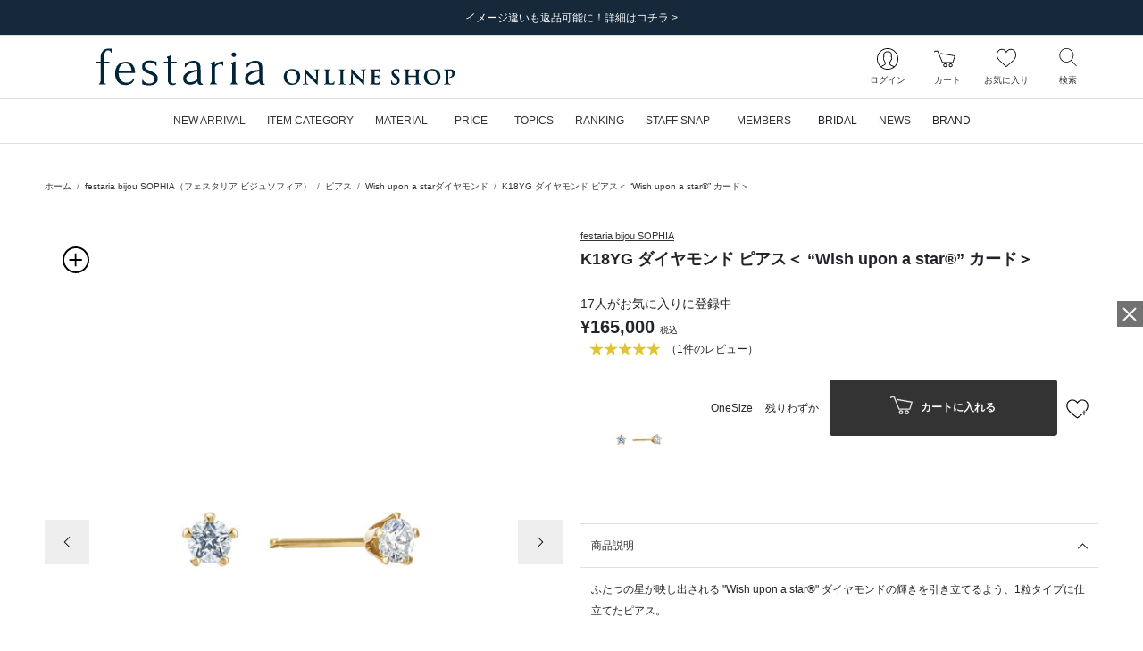

--- FILE ---
content_type: text/html; charset=UTF-8
request_url: https://onlineshop.festaria.jp/items/20831-421100200
body_size: 103482
content:
<!DOCTYPE html>
<html lang="ja">
    <head>
        
                <title>K18YG ダイヤモンド ピアス＜ “Wish upon a star®” カード＞|festaria Online Shop(フェスタリア オンラインショップ)</title>
                
        <meta http-equiv="content-type" content="text/html; charset=utf-8">
        <meta name="viewport" content="width=device-width, initial-scale=1.0, minimum-scale=1.0, maximum-scale=1.0, user-scalable=no, shrink-to-fit=no">
        <meta name="csrf-token" content="zdjo90bIhsROCLVzc8wHA2xD0r3xTc9IS1LvsagS">
        
        <meta name="format-detection" content="telephone=no">
                        <meta name="title" content="K18YG ダイヤモンド ピアス＜ “Wish upon a star®” カード＞|festaria Online Shop(フェスタリア オンラインショップ)">
                <meta name="description" content="K18YG ダイヤモンド ピアス＜ “Wish upon a star®” カード＞|festariaの公式通販サイト">
                <meta name="keywords" content="ジュエリーフェスタリア,  festariaWish upon a star,  星の王子さま,  little prince, リング, ネックレス, ピアス, 結婚指輪, 婚約指輪, ブライダル, bridal, ブラッジリング">
        
        
                    
                        <meta property="og:title" content="K18YG ダイヤモンド ピアス＜ “Wish upon a star®” カード＞|festaria Online Shop(フェスタリア オンラインショップ)">
                    
                        <meta property="og:description" content="K18YG ダイヤモンド ピアス＜ “Wish upon a star®” カード＞|festariaの公式通販サイト">
                    
                        <meta property="og:image" content="https://onlineshop.festaria.jp/images/item/20831-421100200/20831-421100200_c999_a001_pm.jpg">
                    
                        <meta property="og:url" content="https://onlineshop.festaria.jp/items/20831-421100200">
                    
                        <meta property="og:site_name" content="festaria Online Shop(フェスタリア オンラインショップ)">
                    
                        <meta property="og:type" content="website">
        
        
        
        
                <meta name="twitter:card" content="summary_large_image">
                <meta name="twitter:title" content="K18YG ダイヤモンド ピアス＜ “Wish upon a star®” カード＞|festaria Online Shop(フェスタリア オンラインショップ)">
                <meta name="twitter:url" content="https://onlineshop.festaria.jp/items/20831-421100200">
                <meta name="twitter:description" content="K18YG ダイヤモンド ピアス＜ “Wish upon a star®” カード＞|festariaの公式通販サイト">
                <meta name="twitter:image" content="https://onlineshop.festaria.jp/images/item/20831-421100200/20831-421100200_c999_a001_pm.jpg">
        
        
        
        
                <link rel="apple-touch-icon-precomposed" href="/image/web_clip.png?id=ff86b4dc1c2b4ad017103c5eea5cedad">
                        <link rel="icon" type="image/x-icon" href="/favicon.ico">
                        <link rel="shortcut icon" type="image/x-icon" href="/favicon.ico">
        
        
                <link rel="canonical" href="https://onlineshop.festaria.jp/items/20831-421100200">
        
        
        <link rel="stylesheet" href="/css/app.css?id=39ed87680e871aaf243daa67ccbd0c25">

        
                
                <script src="/js/headscripts.js?id=e567c30037469bc5d47c00980ed830f5"></script>
            <script type="text/javascript" src="https://static.staff-start.com/js/track/v3.0/staffstart.min.js"></script>
    <script type="text/javascript">
        window.ss_tracking_merchant_id = "5629a869f110342b29ffe28c271f9d32";
    </script>
        
            </head>
    <body class="pg-item-detail">
        <div class="l-default js-app">
            <div class="l-default__pusher">
                <div class="l-default__content" id="js-default-content">
                                        <div class="d-flex align-items-center" style="color:#ff0000; font-size:20pt; font-weight:bold; line-height:2" id='executing_simulation'></div>

                    <div id="page-container" class="p-ajax-loader">
    <div class="p-ajax-loader__container js-ajax-loader">
        <div class="p-ajax-loader__loader-container">
            <div class="spinner-border" role="status">
                <span class="sr-only">Loading...</span>
            </div>
        </div>
    </div>
    <div class="p-ajax-loader__content js-ajax-content"><div class="l-headline">
    
            <div class="l-headline__body ">
            <div class="p-slider ">
    <div class="swiper-container js-slider"
                    data-slider-key="headline-slider"
                        data-slider-option="{&quot;autoPlay&quot;:true,&quot;slideInterval&quot;:5000,&quot;effect&quot;:&quot;fade&quot;,&quot;fadeEffect&quot;:{&quot;crossFade&quot;:true},&quot;slidesPerView&quot;:1,&quot;slidesPerGroup&quot;:1,&quot;loopFillGroupWithBlank&quot;:true,&quot;navigation&quot;:{&quot;nextEl&quot;:&quot;.swiper-button-next&quot;,&quot;prevEl&quot;:&quot;.swiper-button-prev&quot;}}"
            >
        <div class="swiper-wrapper">
                            <div class="swiper-slide ">
                                        <a href="https://onlineshop.festaria.jp/news/18212025100709194720251225051052"  class="">
                        <div>
                            
                            <div class="d-none d-lg-block">
                                                                    <div class="l-headline__headline l-headline__headline--text-only ">
                                        <div class="l-headline__headline--text-only__ellipsis">
                                            イメージ違いも返品可能に！詳細はコチラ &gt;
                                        </div>
                                    </div>
                                                            </div>
                            
                            <div class="d-block d-lg-none">
                                                                    <div class="l-headline__headline l-headline__headline--text-only ">
                                        <div class="l-headline__headline--text-only__ellipsis">
                                            イメージ違いも返品可能に！詳細はコチラ &gt;
                                        </div>
                                    </div>
                                                            </div>
                        </div>
                    </a>
                    
                </div>
                    </div>

        
        <div class="swiper-button-wrapper ">
            <div class="swiper-button-prev l-headline__swiper p-0">
                <div class="l-headline__swiper--size"></div>
                <div class="l-headline__swiper-prev l-headline__swiper-icon"></div>
                <span class="sr-only">前の画像</span>
            </div>
            <div class="swiper-button-next l-headline__swiper p-0">
                <div class="l-headline__swiper--size"></div>
                <div class="l-headline__swiper-next l-headline__swiper-icon"></div>
                <span class="sr-only">次の画像</span>
            </div>
        </div>
    </div>
</div>
        </div>
    </div>
                                    <header class="l-header sticky-top js-header">
    
    <nav class="l-header__row navbar navbar-expand-md d-flex flex-column flex-nowrap">
        <div class="l-header__logo">
            <div class="d-block d-lg-none">
                
                <div class="l-header__hamburger-button js-hamburger-open-menu">
                    <div class="l-header__hamburger-icon"></div>
                    <div class="l-header__navigation-text">メニュー</div>
                </div>
            </div>
            <div class="l-header__logo-brand">
                <a class="nav-link l-header__logo-link" href="https://onlineshop.festaria.jp">
                                            <div class="l-header__logo-image-box">
                            <img class="l-header__logo-image" src="data:image/png;base64,
/9j/4AAQSkZJRgABAgEAlgCWAAD/7QAsUGhvdG9zaG9wIDMuMAA4QklNA+0AAAAAABAAlgAAAAEA
AQCWAAAAAQAB/+Edbmh0dHA6Ly9ucy5hZG9iZS5jb20veGFwLzEuMC8APD94cGFja2V0IGJlZ2lu
PSLvu78iIGlkPSJXNU0wTXBDZWhpSHpyZVN6TlRjemtjOWQiPz4KPHg6eG1wbWV0YSB4bWxuczp4
PSJhZG9iZTpuczptZXRhLyIgeDp4bXB0az0iQWRvYmUgWE1QIENvcmUgNy4xLWMwMDAgNzkuYjBm
OGJlOSwgMjAyMS8xMi8wOC0xOToxMToyMiAgICAgICAgIj4KICAgPHJkZjpSREYgeG1sbnM6cmRm
PSJodHRwOi8vd3d3LnczLm9yZy8xOTk5LzAyLzIyLXJkZi1zeW50YXgtbnMjIj4KICAgICAgPHJk
ZjpEZXNjcmlwdGlvbiByZGY6YWJvdXQ9IiIKICAgICAgICAgICAgeG1sbnM6ZGM9Imh0dHA6Ly9w
dXJsLm9yZy9kYy9lbGVtZW50cy8xLjEvIgogICAgICAgICAgICB4bWxuczp4bXA9Imh0dHA6Ly9u
cy5hZG9iZS5jb20veGFwLzEuMC8iCiAgICAgICAgICAgIHhtbG5zOnhtcEdJbWc9Imh0dHA6Ly9u
cy5hZG9iZS5jb20veGFwLzEuMC9nL2ltZy8iCiAgICAgICAgICAgIHhtbG5zOnhtcE1NPSJodHRw
Oi8vbnMuYWRvYmUuY29tL3hhcC8xLjAvbW0vIgogICAgICAgICAgICB4bWxuczpzdFJlZj0iaHR0
cDovL25zLmFkb2JlLmNvbS94YXAvMS4wL3NUeXBlL1Jlc291cmNlUmVmIyIKICAgICAgICAgICAg
eG1sbnM6c3RFdnQ9Imh0dHA6Ly9ucy5hZG9iZS5jb20veGFwLzEuMC9zVHlwZS9SZXNvdXJjZUV2
ZW50IyIKICAgICAgICAgICAgeG1sbnM6aWxsdXN0cmF0b3I9Imh0dHA6Ly9ucy5hZG9iZS5jb20v
aWxsdXN0cmF0b3IvMS4wLyIKICAgICAgICAgICAgeG1sbnM6cGRmPSJodHRwOi8vbnMuYWRvYmUu
Y29tL3BkZi8xLjMvIj4KICAgICAgICAgPGRjOmZvcm1hdD5pbWFnZS9qcGVnPC9kYzpmb3JtYXQ+
CiAgICAgICAgIDxkYzp0aXRsZT4KICAgICAgICAgICAgPHJkZjpBbHQ+CiAgICAgICAgICAgICAg
IDxyZGY6bGkgeG1sOmxhbmc9IngtZGVmYXVsdCI+b25saW5lIHNob3AgbG9nbzwvcmRmOmxpPgog
ICAgICAgICAgICA8L3JkZjpBbHQ+CiAgICAgICAgIDwvZGM6dGl0bGU+CiAgICAgICAgIDx4bXA6
TWV0YWRhdGFEYXRlPjIwMjItMDMtMjJUMTg6MTE6MDYrMDk6MDA8L3htcDpNZXRhZGF0YURhdGU+
CiAgICAgICAgIDx4bXA6TW9kaWZ5RGF0ZT4yMDIyLTAzLTIyVDA5OjExOjI3WjwveG1wOk1vZGlm
eURhdGU+CiAgICAgICAgIDx4bXA6Q3JlYXRlRGF0ZT4yMDIyLTAzLTIyVDE4OjExOjA2KzA5OjAw
PC94bXA6Q3JlYXRlRGF0ZT4KICAgICAgICAgPHhtcDpDcmVhdG9yVG9vbD5BZG9iZSBJbGx1c3Ry
YXRvciAyNi4xIChXaW5kb3dzKTwveG1wOkNyZWF0b3JUb29sPgogICAgICAgICA8eG1wOlRodW1i
bmFpbHM+CiAgICAgICAgICAgIDxyZGY6QWx0PgogICAgICAgICAgICAgICA8cmRmOmxpIHJkZjpw
YXJzZVR5cGU9IlJlc291cmNlIj4KICAgICAgICAgICAgICAgICAgPHhtcEdJbWc6d2lkdGg+MjU2
PC94bXBHSW1nOndpZHRoPgogICAgICAgICAgICAgICAgICA8eG1wR0ltZzpoZWlnaHQ+Mjg8L3ht
cEdJbWc6aGVpZ2h0PgogICAgICAgICAgICAgICAgICA8eG1wR0ltZzpmb3JtYXQ+SlBFRzwveG1w
R0ltZzpmb3JtYXQ+CiAgICAgICAgICAgICAgICAgIDx4bXBHSW1nOmltYWdlPi85ai80QUFRU2ta
SlJnQUJBZ0VBU0FCSUFBRC83UUFzVUdodmRHOXphRzl3SURNdU1BQTRRa2xOQSswQUFBQUFBQkFB
U0FBQUFBRUEmI3hBO0FRQklBQUFBQVFBQi8rNEFEa0ZrYjJKbEFHVEFBQUFBQWYvYkFJUUFCZ1FF
QkFVRUJnVUZCZ2tHQlFZSkN3Z0dCZ2dMREFvS0N3b0smI3hBO0RCQU1EQXdNREF3UURBNFBFQThP
REJNVEZCUVRFeHdiR3hzY0h4OGZIeDhmSHg4Zkh3RUhCd2NOREEwWUVCQVlHaFVSRlJvZkh4OGYm
I3hBO0h4OGZIeDhmSHg4Zkh4OGZIeDhmSHg4Zkh4OGZIeDhmSHg4Zkh4OGZIeDhmSHg4Zkh4OGZI
eDhmSHg4Zi84QUFFUWdBSEFFQUF3RVImI3hBO0FBSVJBUU1SQWYvRUFhSUFBQUFIQVFFQkFRRUFB
QUFBQUFBQUFBUUZBd0lHQVFBSENBa0tDd0VBQWdJREFRRUJBUUVBQUFBQUFBQUEmI3hBO0FRQUNB
d1FGQmdjSUNRb0xFQUFDQVFNREFnUUNCZ2NEQkFJR0FuTUJBZ01SQkFBRklSSXhRVkVHRTJFaWNZ
RVVNcEdoQnhXeFFpUEImI3hBO1V0SGhNeFppOENSeWd2RWxRelJUa3FLeVkzUENOVVFuazZPek5o
ZFVaSFREMHVJSUpvTUpDaGdaaEpSRlJxUzBWdE5WS0JyeTQvUEUmI3hBOzFPVDBaWFdGbGFXMXhk
WGw5V1oyaHBhbXRzYlc1dlkzUjFkbmQ0ZVhwN2ZIMStmM09FaFlhSGlJbUtpNHlOam8rQ2s1U1Zs
cGVZbVomI3hBO3FibkoyZW41S2pwS1dtcDZpcHFxdXNyYTZ2b1JBQUlDQVFJREJRVUVCUVlFQ0FN
RGJRRUFBaEVEQkNFU01VRUZVUk5oSWdaeGdaRXkmI3hBO29iSHdGTUhSNFNOQ0ZWSmljdkV6SkRS
RGdoYVNVeVdpWTdMQ0IzUFNOZUpFZ3hkVWt3Z0pDaGdaSmpaRkdpZGtkRlUzOHFPend5Z3AmI3hB
OzArUHpoSlNrdE1UVTVQUmxkWVdWcGJYRjFlWDFSbFptZG9hV3ByYkcxdWIyUjFkbmQ0ZVhwN2ZI
MStmM09FaFlhSGlJbUtpNHlOam8mI3hBOytEbEpXV2w1aVptcHVjblo2ZmtxT2twYWFucUttcXE2
eXRycSt2L2FBQXdEQVFBQ0VRTVJBRDhBOVU0cTdGWFlxN0ZYWXE3RlhZcTcmI3hBO0ZYWXE3RlhZ
cTdGWFlxN0ZYWXE3RlhZcTdGWFlxN0ZYWXE3RlhZcTdGWFlxN0ZYWXE3RlhZcTdGWE1vWlNwNkVV
T0t2TlA4QWxSV2cmI3hBO25VVGNQcUYwMWswMGp0cDFWRVhveUZmM0N1S1NxcUxHcXFRMVZwVVVx
Y3Y4YzAxK0VIcGVVTmpzVmRpcnNWZGlyc1ZRMTVmQzFNZFkmI3hBO1pwUklTS3dvWk9OTzdVM0dL
ckpkVmdqc3BMdFliaVJJeUFZa3Q1ZlZOU0I4TWJLSGFsZDZERlVKZmVaSXJTT3prL1I5L090NENR
SUwmI3hBO1dSMmlvVkg3NWZ0Sjl1dTQ3SERTdDNmbVcwdDlNazFCYlMvdUk0NUZqYUNHeXVUY0Vz
UnVzTElraktLN3NCVEdsUjJuM2kzdGpCZUwmI3hBO0RMQUxoRmtFRndoaW1Ua0s4WkkyM1ZoM0dC
VVJpcnNWZGlyc1ZkaXJzVmRpcnNWZGlyc1ZkaXJzVmRpcnNWZGlyc1ZkaXJzVmRpcnMmI3hBO1Zk
aXFDaDFDN2taQSttM01JWTBMTzFzUW8yM1BDWmpUNVlxamNWZGlxeWVSNDRaSkVpYVowVXNzS2NR
N2tDb1ZTNVJhbm9PVEFlK0smI3hBO3BmYWF2cUU4MGNjdWlYdHFqbjRwcFhzaWlkZnRDSzRrYnQr
eXA2NGFWTThDdXhWMkt1eFYyS3V4VjJLdXhWMkt1eFYyS3V4VjJLdXgmI3hBO1YyS3V4VjJLdXhW
Mkt1eFYyS3V4VjJLdXhWMkt1eFYyS3BQYmZvUC9BQkRQNlAxajlKOFQ2dkw2MTZQR2kxNDgvd0RS
L3dDWDdQOEEmI3hBO1hGVTR4VjJLdXhWaTNsci9BQWYvQUlpMWY5RWZXdjByemsvU1hyZlgvUjVl
czNQMC9yUDdpbnE4cWVsdDRiWkkycktjaXJzVmRpcnMmI3hBO1ZkaXJzVmRpcnNWZGlyc1ZkaXJz
VmRpcnNWZGlyc1ZkaXJzVmRpcnNWZGlyc1ZkaXJzVmRpcnNWZGlyL0FQL1o8L3htcEdJbWc6aW1h
Z2U+CiAgICAgICAgICAgICAgIDwvcmRmOmxpPgogICAgICAgICAgICA8L3JkZjpBbHQ+CiAgICAg
ICAgIDwveG1wOlRodW1ibmFpbHM+CiAgICAgICAgIDx4bXBNTTpJbnN0YW5jZUlEPnhtcC5paWQ6
MTIyOWE0NjAtNDViYy0zMzQyLTk4NmQtNjhmZjJmMmFjMTNjPC94bXBNTTpJbnN0YW5jZUlEPgog
ICAgICAgICA8eG1wTU06RG9jdW1lbnRJRD54bXAuZGlkOjEyMjlhNDYwLTQ1YmMtMzM0Mi05ODZk
LTY4ZmYyZjJhYzEzYzwveG1wTU06RG9jdW1lbnRJRD4KICAgICAgICAgPHhtcE1NOk9yaWdpbmFs
RG9jdW1lbnRJRD51dWlkOjVEMjA4OTI0OTNCRkRCMTE5MTRBODU5MEQzMTUwOEM4PC94bXBNTTpP
cmlnaW5hbERvY3VtZW50SUQ+CiAgICAgICAgIDx4bXBNTTpSZW5kaXRpb25DbGFzcz5wcm9vZjpw
ZGY8L3htcE1NOlJlbmRpdGlvbkNsYXNzPgogICAgICAgICA8eG1wTU06RGVyaXZlZEZyb20gcmRm
OnBhcnNlVHlwZT0iUmVzb3VyY2UiPgogICAgICAgICAgICA8c3RSZWY6aW5zdGFuY2VJRD54bXAu
aWlkOjRmZDNiYTMwLWNhNTgtNDA0MS04YjRjLTk5NzA5M2Q4ZGE4ODwvc3RSZWY6aW5zdGFuY2VJ
RD4KICAgICAgICAgICAgPHN0UmVmOmRvY3VtZW50SUQ+eG1wLmRpZDo0ZmQzYmEzMC1jYTU4LTQw
NDEtOGI0Yy05OTcwOTNkOGRhODg8L3N0UmVmOmRvY3VtZW50SUQ+CiAgICAgICAgICAgIDxzdFJl
ZjpvcmlnaW5hbERvY3VtZW50SUQ+dXVpZDo1RDIwODkyNDkzQkZEQjExOTE0QTg1OTBEMzE1MDhD
ODwvc3RSZWY6b3JpZ2luYWxEb2N1bWVudElEPgogICAgICAgICAgICA8c3RSZWY6cmVuZGl0aW9u
Q2xhc3M+cHJvb2Y6cGRmPC9zdFJlZjpyZW5kaXRpb25DbGFzcz4KICAgICAgICAgPC94bXBNTTpE
ZXJpdmVkRnJvbT4KICAgICAgICAgPHhtcE1NOkhpc3Rvcnk+CiAgICAgICAgICAgIDxyZGY6U2Vx
PgogICAgICAgICAgICAgICA8cmRmOmxpIHJkZjpwYXJzZVR5cGU9IlJlc291cmNlIj4KICAgICAg
ICAgICAgICAgICAgPHN0RXZ0OmFjdGlvbj5zYXZlZDwvc3RFdnQ6YWN0aW9uPgogICAgICAgICAg
ICAgICAgICA8c3RFdnQ6aW5zdGFuY2VJRD54bXAuaWlkOjVjZTRjNDEzLWE1MWItNjk0NS1hN2E5
LWRkODJjOGNiYjkyMjwvc3RFdnQ6aW5zdGFuY2VJRD4KICAgICAgICAgICAgICAgICAgPHN0RXZ0
OndoZW4+MjAyMi0wMy0xNFQxODoyOTowMyswOTowMDwvc3RFdnQ6d2hlbj4KICAgICAgICAgICAg
ICAgICAgPHN0RXZ0OnNvZnR3YXJlQWdlbnQ+QWRvYmUgSWxsdXN0cmF0b3IgMjYuMCAoV2luZG93
cyk8L3N0RXZ0OnNvZnR3YXJlQWdlbnQ+CiAgICAgICAgICAgICAgICAgIDxzdEV2dDpjaGFuZ2Vk
Pi88L3N0RXZ0OmNoYW5nZWQ+CiAgICAgICAgICAgICAgIDwvcmRmOmxpPgogICAgICAgICAgICAg
ICA8cmRmOmxpIHJkZjpwYXJzZVR5cGU9IlJlc291cmNlIj4KICAgICAgICAgICAgICAgICAgPHN0
RXZ0OmFjdGlvbj5zYXZlZDwvc3RFdnQ6YWN0aW9uPgogICAgICAgICAgICAgICAgICA8c3RFdnQ6
aW5zdGFuY2VJRD54bXAuaWlkOjEyMjlhNDYwLTQ1YmMtMzM0Mi05ODZkLTY4ZmYyZjJhYzEzYzwv
c3RFdnQ6aW5zdGFuY2VJRD4KICAgICAgICAgICAgICAgICAgPHN0RXZ0OndoZW4+MjAyMi0wMy0y
MlQxODoxMTowNiswOTowMDwvc3RFdnQ6d2hlbj4KICAgICAgICAgICAgICAgICAgPHN0RXZ0OnNv
ZnR3YXJlQWdlbnQ+QWRvYmUgSWxsdXN0cmF0b3IgMjYuMSAoV2luZG93cyk8L3N0RXZ0OnNvZnR3
YXJlQWdlbnQ+CiAgICAgICAgICAgICAgICAgIDxzdEV2dDpjaGFuZ2VkPi88L3N0RXZ0OmNoYW5n
ZWQ+CiAgICAgICAgICAgICAgIDwvcmRmOmxpPgogICAgICAgICAgICA8L3JkZjpTZXE+CiAgICAg
ICAgIDwveG1wTU06SGlzdG9yeT4KICAgICAgICAgPGlsbHVzdHJhdG9yOlN0YXJ0dXBQcm9maWxl
PlByaW50PC9pbGx1c3RyYXRvcjpTdGFydHVwUHJvZmlsZT4KICAgICAgICAgPGlsbHVzdHJhdG9y
OkNyZWF0b3JTdWJUb29sPkFkb2JlIElsbHVzdHJhdG9yPC9pbGx1c3RyYXRvcjpDcmVhdG9yU3Vi
VG9vbD4KICAgICAgICAgPHBkZjpQcm9kdWNlcj5BZG9iZSBQREYgbGlicmFyeSAxNi4wNDwvcGRm
OlByb2R1Y2VyPgogICAgICA8L3JkZjpEZXNjcmlwdGlvbj4KICAgPC9yZGY6UkRGPgo8L3g6eG1w
bWV0YT4KICAgICAgICAgICAgICAgICAgICAgICAgICAgICAgICAgICAgICAgICAgICAgICAgICAg
ICAgICAgICAgICAgICAgICAgICAgICAgICAgICAgICAgICAgICAgICAgICAgICAgIAogICAgICAg
ICAgICAgICAgICAgICAgICAgICAgICAgICAgICAgICAgICAgICAgICAgICAgICAgICAgICAgICAg
ICAgICAgICAgICAgICAgICAgICAgICAgICAgICAgICAgICAgCiAgICAgICAgICAgICAgICAgICAg
ICAgICAgICAgICAgICAgICAgICAgICAgICAgICAgICAgICAgICAgICAgICAgICAgICAgICAgICAg
ICAgICAgICAgICAgICAgICAgICAgICAKICAgICAgICAgICAgICAgICAgICAgICAgICAgICAgICAg
ICAgICAgICAgICAgICAgICAgICAgICAgICAgICAgICAgICAgICAgICAgICAgICAgICAgICAgICAg
ICAgICAgICAgIAogICAgICAgICAgICAgICAgICAgICAgICAgICAgICAgICAgICAgICAgICAgICAg
ICAgICAgICAgICAgICAgICAgICAgICAgICAgICAgICAgICAgICAgICAgICAgICAgICAgICAgCiAg
ICAgICAgICAgICAgICAgICAgICAgICAgICAgICAgICAgICAgICAgICAgICAgICAgICAgICAgICAg
ICAgICAgICAgICAgICAgICAgICAgICAgICAgICAgICAgICAgICAgICAKICAgICAgICAgICAgICAg
ICAgICAgICAgICAgICAgICAgICAgICAgICAgICAgICAgICAgICAgICAgICAgICAgICAgICAgICAg
ICAgICAgICAgICAgICAgICAgICAgICAgICAgIAogICAgICAgICAgICAgICAgICAgICAgICAgICAg
ICAgICAgICAgICAgICAgICAgICAgICAgICAgICAgICAgICAgICAgICAgICAgICAgICAgICAgICAg
ICAgICAgICAgICAgICAgCiAgICAgICAgICAgICAgICAgICAgICAgICAgICAgICAgICAgICAgICAg
ICAgICAgICAgICAgICAgICAgICAgICAgICAgICAgICAgICAgICAgICAgICAgICAgICAgICAgICAg
ICAKICAgICAgICAgICAgICAgICAgICAgICAgICAgICAgICAgICAgICAgICAgICAgICAgICAgICAg
ICAgICAgICAgICAgICAgICAgICAgICAgICAgICAgICAgICAgICAgICAgICAgIAogICAgICAgICAg
ICAgICAgICAgICAgICAgICAgICAgICAgICAgICAgICAgICAgICAgICAgICAgICAgICAgICAgICAg
ICAgICAgICAgICAgICAgICAgICAgICAgICAgICAgICAgCiAgICAgICAgICAgICAgICAgICAgICAg
ICAgICAgICAgICAgICAgICAgICAgICAgICAgICAgICAgICAgICAgICAgICAgICAgICAgICAgICAg
ICAgICAgICAgICAgICAgICAgICAKICAgICAgICAgICAgICAgICAgICAgICAgICAgICAgICAgICAg
ICAgICAgICAgICAgICAgICAgICAgICAgICAgICAgICAgICAgICAgICAgICAgICAgICAgICAgICAg
ICAgICAgIAogICAgICAgICAgICAgICAgICAgICAgICAgICAgICAgICAgICAgICAgICAgICAgICAg
ICAgICAgICAgICAgICAgICAgICAgICAgICAgICAgICAgICAgICAgICAgICAgICAgICAgCiAgICAg
ICAgICAgICAgICAgICAgICAgICAgICAgICAgICAgICAgICAgICAgICAgICAgICAgICAgICAgICAg
ICAgICAgICAgICAgICAgICAgICAgICAgICAgICAgICAgICAgICAKICAgICAgICAgICAgICAgICAg
ICAgICAgICAgICAgICAgICAgICAgICAgICAgICAgICAgICAgICAgICAgICAgICAgICAgICAgICAg
ICAgICAgICAgICAgICAgICAgICAgICAgIAogICAgICAgICAgICAgICAgICAgICAgICAgICAgICAg
ICAgICAgICAgICAgICAgICAgICAgICAgICAgICAgICAgICAgICAgICAgICAgICAgICAgICAgICAg
ICAgICAgICAgICAgCiAgICAgICAgICAgICAgICAgICAgICAgICAgICAgICAgICAgICAgICAgICAg
ICAgICAgICAgICAgICAgICAgICAgICAgICAgICAgICAgICAgICAgICAgICAgICAgICAgICAgICAK
ICAgICAgICAgICAgICAgICAgICAgICAgICAgICAgICAgICAgICAgICAgICAgICAgICAgICAgICAg
ICAgICAgICAgICAgICAgICAgICAgICAgICAgICAgICAgICAgICAgICAgIAogICAgICAgICAgICAg
ICAgICAgICAgICAgICAgICAgICAgICAgICAgICAgICAgICAgICAgICAgICAgICAgICAgICAgICAg
ICAgICAgICAgICAgICAgICAgICAgICAgICAgICAgCiAgICAgICAgICAgICAgICAgICAgICAgICAg
IAo8P3hwYWNrZXQgZW5kPSJ3Ij8+/+4ADkFkb2JlAGTAAAAAAf/bAIQAAQEBAQEBAQEBAQEBAQEB
AQEBAQEBAQEBAQEBAQEBAQEBAQEBAQEBAQEBAQICAgICAgICAgICAwMDAwMDAwMDAwEBAQEBAQEC
AQECAgIBAgIDAwMDAwMDAwMDAwMDAwMDAwMDAwMDAwMDAwMDAwMDAwMDAwMDAwMDAwMDAwMDAwMD
/8AAEQgAPAHZAwERAAIRAQMRAf/EALkAAQADAQACAwEBAAAAAAAAAAAICQoHBAYDBQsBAgEBAAID
AQEAAAAAAAAAAAAAAAUGAwQHAQIQAAAGAwABAwMDAAcFCQAAAAIDBAUGBwABCAkREhMUFQohIhYx
MiN2F7c5QSS1N3hRM7bWd5cYOFgRAAEDAwMCAwUEBQgGCwEAAAEAAgMRBAUhMRJBBlFhE3GBkSIy
obFSFEJicrI1wYKSojNzFQfw0SNTJDTh8cLSQ7PDRFR0Fjb/2gAMAwEAAhEDEQA/AN/GETCJhEwi
YRMImETCJhEwiYRMImETCJhEwiYRMImETCJhEwiYRMImETCJhEwiYRMImETCJhEwiYRMImETCJhE
wiYRMImETCJhEwiYRMImETCJhEwiYRMImETCJhEwiYRMImETCJhEwiYRZoOlfIP1l2T5Oj/FP46r
Ib6CZKaaF8q686yMhDDYEmjBEf00fyCI11HZWUrjhQW12kTawnKTyNLFD8tGEoaZIhNOWWu0xllY
4n/GMowyOkNI46loNa0LiNdgT4UHUnSlXuXv8jm/8Bw7xE2MVll4hxFKVDQdNCQ2u/I9AKmcnJnH
3dfNHY+3yzu57i7E5SlXN9ith7bbpEOZ3eub5QWbTSqFn6QsJqY+QJpPX5klCmVp0gSkAkKgtUII
lSP3x97fY67seMNuyC8ErfpqQ5nF1d9qO4+2opsVKWGOyllkeU91JcWDoXCj6AtfyZTbereVDTSh
ruFb3kIrCmETCJhEwiYRMImETCJhEwiYRMImETCJhFATsjyecS8Cyirob1Rcqat5HcBqkUPbgRiX
ScQGhC4IWpfJ5EbFmN4Ii8aRrnABe1a4RITfYdsnRmk6jZUlY4m/yTHyWcfNjN9QNd6CpFT5D+UK
JyObxmJeyO/k4Pk20J02qaA0HmfdsVPRKqTLkydaiUELEawglUkVpTi1CZUmUFhNIUJzyhDKPIPK
HoQBh3sIg71vW963kcQQaHdSoIIqNQV8+eL1MImETCJhEwiYRMImETCJhEwiYRMImETCJhEwiYRM
ImETCJhEwiYRMImETCJhEwiYRMImETCJhEwiYRMImETCLGb+Oo1/dvKx5r5o4Kj1bwjtyXtZihVv
6lSs/lfR1vOrkqULTtjVDPMVRgoQ97Fv5RD2IfrsOt5eu5zxw9hGPp4D7GN/1rnHZ7eWeycp+oSE
fGR5P3LZllFXR0wiYRMImEUW717f455jc07F0L1DQ1NSNYkLcEcWsO0odGparbjvk+JySRRxdiZE
pbRiK2HSgCYRPu9A+713rW9y3x99djlbQySN8WtJHxpRaN1k8dZO4Xc8Ubz0c4A+2la09y82kezu
R+lDDk1AdMUXcS5MaIlU015aEOlD2lMCWI30VMbW7qHdOERQBDCIZAQjAHYg73rW955cWF7a63MU
jB4uaQPjSi9tslj73S0nikPg1wJ+ANVJfNRbqyM/kxdf9t8q2lxHF6E6Zk1TUz0WbJ2aWQqvGdBF
ZwKV1NOK+UukhHcaEe52nZJUwWs3odNLac2kk7aTjDzFelmi0107UsrC8huH3MQfPFQguNRRwdpx
2qC0mprvpSmvP+9chk7Ce2ZaTujtpqgtaKOqxzann9VCHAUFNjWtdNc2UtdATCLnNlXDUlMMpcku
G0q5qiOnGjIJf7Km8ZgrKaeWDRhhJbrKHNqQmGgBvQth0Zvetb9cyxQTTu4wMc93g0En7FhmuLe2
bzuJGRs8XODR8SQvUae6h5o6GMdCqA6Iou8jWMoB70VT1twCzDGggwwJJZzoCFyB7E3lDNHoOhG6
BrYt61r9d59z2l3a0/MxSR125NLa/EBY7e+sryotJopab8HtdT28SV3TNdbS+M00ogow44wskkks
ZpppowllFFFh2Mwwwwe9BAWAOt73ve9a1rXrvCbanZfB9eh+h+5/WpPtv0n1/wBw+oJ+h+h+H6j6
36v3/T/SfT/v+T3ez2fu9fT9c9oa06ryopyr8q/w2ujY8oiXJncULs3Kfk+ncG1WnXIlHwmmJzvh
VJTDSDfiPKEAXtFv2jDvW/11vWCC00cCCjXNcOTSCPJVneQTxPcReRCQ1XYfVkfkQ3amRHI2t7jc
6Uwcl7irk5p1yqDzJQABoFkaWuutDAJOJE4kGHGaTqyvmM0KWxuZyGMa+KzIpJ0IrQ+I8/iPEKEy
+BxmXfHNfg8o9iHcagn6T5V9h8DqrMWtsb2VsbmZpRkN7U0oUjY2IEoNFJkLegTlpUaNOUH9pZCZ
MUEAA6/TQQ61kSSXEudqSptrQ1oa0UaBQLzs8XqjXaHZvH1IPZ0aunq7muoZGnESE+P2helXwB7J
EpKEenCc1SuUtK8sR5ABDBrZevcDW969dazahsb64bzghlezxaxxHxAK0p8ljrV3C5nhjf4Oe1p+
BIXaYVO4PZUbQTKuZlFJ/EHX5/tcqhUiaJVG3L6U8xKp+gfGJYvbFn06koZY/jNF7DA7Dv03resw
SRyRPLJWlrx0IIPwK2YpYpmCSFzXxnYtII+I0XtefCyJhEwiYRMImETCJhEwiYRMImETCJhEwiYR
MImETCJhEwiYRMImETCJhEwiYRMImETCJhEwiYRMImEUEuqvGZwv27MY7YHU/Pket6YRONBh0ee3
iRzxmPbI0F0cHoLUURFJWwIzStOjqoO95hYzfUzevd7da1qRs8tkMfGYrOUsY41IAB126g+Ci7/C
4vJyCW+hEkjW0BJcKCtaaEdSsd/hA8bnEnUfdHlbqu+6DYLFr+gbYOj9QRtykM5bU0JZw3Bc8cCh
Qqo/KWhwXg0yxlCR7lhykftT637vdsQhXfuDK5C0x9nNbSFskrKuNBqeLT1B6k7LnfbGGxl9lL+C
7iD4opKMBLhxHN46EdAN1uA5s5doXkCsEtM831021dWSJ5d5AlijU5P7skJeH44s93XaWSV2e3QR
i00oOxB2fsAfT9utaygXV3c3s3r3Ti+WgFdNhtsAum2VjaY+D8tZsEcAJNASdTvuSVQ55Le+enLx
75qzw3ePabn1LZknIb5R1T0u0EoXN+pyulLDuWOrHEfkGILBIEEENKcjlvvSrj1ri1oEKhKaeabu
xYrG2lvjX5zJt5wjSOM7OdWgJ8RXSm1ASQVVc1lr26y0fbmId6c7tZZBqWNpUgeB4610NS0Aiqku
4/jy+OqURjaex0/S9p2uMJik3o6fdW3o8XQOQGlbJHKtGlTFJW3374hmA0MUcET7DBBEWL1zVHc2
UY+sXpMh/AI2BtPDblT+ct09o4d7KTevJP8A7x0ry+vjvxr/ADVBHgnrforx0eTZy8MfYlsP171J
PGwmTcTdBWGtGosAlieWxyd4hA5Y9rB7Pfmt1+wubASI8YjUcmbNJkfub1actJIZGytcpiRnbFgj
maaSsb9NRoSB03B82mp1BrF4rIXmHzZ7byMhlt3isMjvqoRUNJ6g0LfJwoNCKaSul7Bfql5x6AtS
LFJlEnrOkrWsGOELCdqEZz9DII/SNoKVJw/uPTGODaXoYNfqIO96/wBuVa0ibNdRQv8AofI1p9hI
BVzvZn29nNPH9bInOHtDSR9yy3/jj8Z8k9Yc5WB3T0xGoT1/13aVzz5BZ8lvhA1W0ur85sWITWhC
RG5ijc2dokEhbzC3bbrpOJYJItLTEHFpyhEat3dF9e2d03H2hdBZMjbxDPlr46jUgbU20ruqN2dj
cff2b8petbcZCSR3Ivo/jTbQ1AJ3rvQ0BporQurfBLxPb8rp65qBpirOZ78pi8KatRok9YRgqAwu
UsEDsiNSeYxKXQKFEIImvUyGOtqnSNyA3BcU7nogYz9pxKSjYiz7hv4GPguZHy20kbmkONSCWkAg
nXQ7itKdK0U5f9rYy4kjubSOOC7jlY4Fo4tIa4EgtbpqAaGla01pVXRSOPs8tjz7FZEhLc4/JmZ0
j762mmHFFODO8oT21zQmGpjCVBZatEpGXsRYwD1oXqHet+m8gmucxwe3RwNR7QrI9jZGGN4qxwII
8joV+fd+SP47OMOK5z46Wrl+imGpW+5ZZerfZiZof5s8BlaOKvHOaaPkKxSmTPxiMLaRM3MIdpdk
CF9WL37FsIPb0ntbJ39/HdOu5C8xtZxqAKVD67AeA+C5L3lh8bjZbNtjEIxI5/Khca0MdNydqnbx
WwvnbxF+Ofk21WO7+eeYYvWdqRtG9t7JL2yVWQ6LECORNKtieiC0Ujmjy0mBXtK40kWxpxCCEe9h
2EWtb1SLrNZS9hNvczF8JpUUb0NRsAd10Oz7fw9hOLqzgaydoNCC47ih3JGylJ1UdcSfl/pA/ncC
k3oEihLgOostGUyHLDLiLr2RDrICQmTa3GzVI5qFDosLhraEQvTR/wDZe/NSz9A3cQuv+W9RvPf6
eQ5ba7V218FvX/5gWMxs/wDm/Sfw2+vieO+n1U308VT3yF4HKKamJnuDyNuMl8gnYEsYUiiezLo+
UPljQqDKnJMFSugNew94eXRgPYY2oOEnJXLtLDTDChHIwoCDApCpu97iuHOMGLAtrEHQMAaT5uIF
anwFPOu6r2P7VtWtFxmC67yLh8xkJcG1/RaCSKDxNfEUGipz/IO4lpjxfHch+RPgGBIeZ7LjnQiS
FSRPWyt0aIS9uRsWdpzEBHw/Ss1ibCDUlfuqJwSoS0qR2QrDS1ZJ/wCggznbV/Pl/XxmScZYjFUc
tSNaHXf9IEV1BGlFXe7cZbYM2+YxLBBM2bieNQ0mhcNNh9JBAoCDqCtq9bzIixq7gVhJUJrYmncL
i0yTtp5wFB7eRKGNC9lITlBYCyzzUha7RYhhCHQth9da1rfplDlj9KV0RNS1xHwNF0qGQTQsmAoH
tBp7RVZgfy5j5ZHuBqUlsWsuzognculW+o5fConN3iPV/Y0PntXWPMVqex4s2Gp0syPYXmp0AmrS
wQyEQVa3+yGM8Iy7b2XwdkpGPYxxEXIEgFzSHNHynpUONab0HgqP/mAZGYqKSN72gzcC0OIa4Oa4
/MBvQsFK7VPiv5zb4g7k8j3J3O048kXWFzstYL+e6ibaX4+5klSSAVRA66aoSzp6+klkK3hvmCSy
bVfYuMpc5KDUJW0KtSJKUeYlKLILXWbgxd5LHi4YzMJXcpZByc51TyDaU4tB0GuoFd9Usu3rnM2E
MuZuJBAYWBkMZ4sa0NHEurXk4jU6aHStNFer45uOyOBOQK25LQys2bs1USW69xiTKywFObhDp5fF
m2ZDC30JKRAlFJW6KTNGldBpySkpjgQcIgISdg1leyl9/iV8+9LeLnhlR5hjWmnlUGnlurTh8cMT
j2Y8O5Njc+h60c9zhXzAIB6VrTRZd/y0QyxhuTxvqm+zrNLhlmvU9apJUH8xcgVAN6p6aVQ5xmek
wQkRTUZP1RFyOCJW5qNHmiQo0ZRWitFmbNt3ZnB0F0CxnqMAIdT5qODqiu9PlBA8SVR+/vUZc2ZD
3+m8uBZU8Kscwh3Hbl85BPgAts2UFdLVQnlN5p7W67kfKNEc035YvNFFSWWWW59g2xVr6mjswRwN
kj8dMh8WZ16RxapSe4TRwVOLeUQkO+gDs3ahwKUEpgJzZvD3dhZMmuLqNktwGt9JrhUVJNSemmh8
egpWqr2dsslkH29rZSvgtXOcZntNDxAFANjrqNNOpqBRfYQLwXeKiCQTUGN47rWwBqSFP36eWsW5
2HaUmdHEG9u8hdrCkC9RI0ry6KhjUC23moU6c4ze0pRAdBCHyTuHMSSep672+Ab8rR5Bo0p7a+a+
ou18DFF6X5dj/FzqucT1JcdanypTpRUN+MBiX+NP8hHqbxp1a+STfK9sQ5fN4PAnp5cXhtYHgVXR
C7Is8IjFyparG6xOPqXeKmLVI/qnNGSUNWM8wpOMNiy7hle2ocrMB+cY6hIFKjkWEewmjqdDsqrg
2HC93T4WAu/ISN5NaTWh4h4PtAq2u5G9dFtPyhrpKYRMImETCJhEwiYRMImETCJhEwiYRMImETCJ
hEwiYRMImETCJhEwiYRMImETCJhEwiYRMImETCJhEwixxfjh/wCpT5vf/XFR/n30Jl47o/hWP/u/
+wxc67O/jWT/AL3/ANSRbHco66KvzyePW7t+2fyB/KYs41uGiq7vxknPXjSa+9DxR7lrArqWKdPR
WEfZ4ymZWJ5GikbQna2FOUbvRQ/thagGtiCIz06ZfHHw9tWYvmSOti2PRhAPIxk1NSNDr76LkWOG
TuO7b446SJl2HSisgJHAShtBQHUUb7qrRr/gt+SP/wDsvxxf+zth/wDkfKv6/a3+4uv6Tf8AWrj+
W7y/+TZ/0Hf91QosHwz+Wbo7vDkTt/qDpzi+SSrlyd065pia7jNmxBQ8QSsbb3aKmOGpk0ISFuKl
ee4OBINGqiCxBVbBsQAiELN+LO4a1x0+PtIpwyZrvqLTQubxrv7FGTduZ+8ytvk76e2dJA5h+UOF
Wtfyp9Pt69VrNXoELqhWtjmiSOLa4pFCBwb16clYhXoVhI06tEtSKAGJ1SRUnMEAwsYRAGAWwi1v
W96ymgkGo0IV+IDgWuFWlY5L4/H27c4vt+d9LeEvql3rXUoWrHhfzfIpIXFzNJdLFbi3Qllfnwp1
rC0Is0K3I4DS3zZGk02pwB2a4LD9iP3eLfuXH38DbXPwh9BTmBX3kD5mk9S06+AXOrrtLJ424fe9
szlnI19Mmn80E1a4CugeBTxJ1XQuLfyG7qqm7YpxT5lKCdecbjc1baytt9GMZ0NizgY7mjQx95sS
FnlDaWyPvjinET/K44sUR/ZxnuGkRJCT1ReK/wC2YJrc3+CkEsA14VqdNw071H4XCvmTQLNje77m
C6bje44jDcGgD6UGuxc3ahP6TTx8gAStcmUtdAWKn8uv/mT4nP78dK/8e5Ly+dlf2V7+zH90i5r/
AJgf21h+1J98S2rZQ10pcW6I6EqXlWlrB6AvKWI4VV9ZsJ7/ACZ8V+phuwBGWmb2hoQg39Q8SJ/c
1BKFuQkaEetWqCiSw7GPWsz2ttNeTttrdvKZ5oB/KfADcnoFrXl3b2Fs+7unBsDBUn+QeJJ0A6nR
ZuaV768w3mId32UeP+I1pwDxY1vK5ia+l71iiez7ZnJzeqNb3IcGjDijeYG+OSEwH+8o06ATW2qg
HJTJAepK+LLVPjcHgwGZJz7m/Ir6bDxaPadCPbWpGvEBU22y3cXcTi/EtZaY0GgkeOT3ePEatJ8q
UBqOZKro/Iz4eu3nLg+prMu7yFdS9gSV76pgMNWRKyzYhFqUbl6+pL9fz5pGatjbUeNjlKXTLtEj
O26qAp0C1WTvRnyFiJk+18hb3WRfFb20MDRCTVtS76mChcdxrU6bgKH7xxlzZ4qOa6u57h5naKOo
GfRIeQaBodKDXYkezZFw2qUruKOPlq1QesWLOW+flStWqOMUKVSlRU0SNPUKDzRDNPPPNHsQxi3s
Qhb3ve973lHyAAv5wNvWf+8V0XFknG25OpMEf7gWfn8vr/TWpD/rjrX/ACE6Xyydk/xWT/67v341
Uv8AML+Cxf8A2m/+XIr/APhH/wCj/Gv/AEqc8f5RRDK3kf4hP/fP/eKtmL/hlt/cR/uBSrzTW+sV
P5df/MnxOf346V/49yXl87K/sr39mP7pFzX/ADA/trD9qT74ltWyhrpSqI8qnl9pjxkRyHxtXFnu
7um7gKPLpbnqFnh0+vwxrQsyCQy1WnTuS+ORNdITNIEQiUSxweFwDU6FMd9OsMSzeHwk+Wc54Ijt
GfU87DrQeJpqdQANSdRWv53uG2wjGsLTLeyfRG3c9KnegroNCSdADQ0hzTdDeeXtpvabN6r7IjHj
jrqREJntp5z5kqeMP9wJW1QftW3pZvO50Y+OcBfNIRl7NTluzyLWvUlYgSH/AClF709z27YEw2cB
upRpzkcQ33AUqPcPIkKOtrXurJtE9/cts4TqI42Avp+s51S0+8+YBVUnM9Iu3PH5Vccqp9u65eiH
Vjpd6VrLXvuSoJZZT+Y88mLHXSd0eG1pZUo29nAr0lQlaJ9xKQoABDHvWxbmLu4bddnmZsccQMg+
Vgo0Uk8KnfqoGytnWffYgfLJM4RH5pDVxrFXUgDbYeS3MZz5dPTCKH/ffW8e4T48vnq2SNf39PUc
N04ssc2eJKXJZpIHdsh8AjilWWA01ChfZvIW9KpUAAYNMmNMN0Afs9u97G2TsjfR2bTTm7U+AAqT
7gCo7LZBmLx0t+8VEbdB4uJAaPe4gHwCqn4C4bS998qVv2B5LppZvSVsdPMJNuNFejtm069oela8
livbvXkMqyp63l8PjKAIokW3K1rguJWuZ6ozYRqTfZs8+YyWQONvH2OKayKGE8S7i1z3uGji5zgT
vUACg8lBYnFjLWDMjmnPmuJxzDebmsY06tDWtIG1CSamvXqa+O0Zrd/49nYnNdnVTdNxWX40ek5Y
uiloc73BOpTbyalljQtajZQbWMgm7q7SZpUjjchMemPQFm1C5W0q0rocpJ2QPUnYR2/c1jLFNGxm
ViFWvaA3lWtOQGh1FDppUEUURkpbrtHIwzwSyPwszqOje4v4UpXiXEkaGrddSCHEiis5/IWl3RkN
5L50WclSWTRfop7705yiNSqYq7pWdwdpvLEVgscajSo1zUJ2Fc0SJ7WJ0itI6bE1qiTNlqwCI2PW
RHbLLV97KL0A2otnl1RWgHEk+NQNajXwU33dJeR4+E49zm3huowyhpVx5ADXShOhB0PXRdL8QXlo
gvkpqdzh0+b0VW9mVCmUsHRNDriVzEvTrWteNgXTqGs7yML3uJuDgEJK9Gb710adTNoFmxB2jVrc
WbwsmKmEkR52D9WP386EjSvgdnDUdQM/b2fizVuY5QGZKPSRm22nIA608Ru06HoTyrx+xNO3+YLz
Hw4UksV3htAh4SDTEOlFpWNLYlW+r158k81tD+LRuTyh2Zm4UjkCQBmthJ9UhXqSn+IkWwbzZJ5O
EsZKMEkvrciGtBdweA2pAB0H/StfExgdw5GPk8xxehwBc4hvOMudQEkan4bDRRC/KTXTKu6d5Gsa
p7Tt6n53Lek2yoH6RVXak+gQnaEyKIyN2PQurTGpC2sjspQObKSckUKU5p6b1NCAWgHGBFvdoCOW
eaKZjHxti5AOa00II6kVG6j++TJDb281vJJHK6YMJa5zatIJ1ANDqNK7LUFB4VH66iTDCIqQuTx+
OIQN7YW6PLzInPZIRjNGc4v0hXuj48LlJ5ozDlCtQceaYLYhj3veVGSR0rzI+nInwA+waBXeKJkM
YijrwaNKkk/E1J96zl/lLyGYVhwDB7gq6wLJq+ymXomBRFJLa0sabwFyOjEkidjKnlictRN+aEzu
3q1jUlO0FUWbso0gIi9h/d7rR2g1k2SdBM1j4jETRzQdQW0OoNN1T++XyQYltxA97JhM0Va5zTQh
1QaEV2G6v05wgzPW9DVFDWJXIHFAy13ECNu0skbzLpQ8qxMDeNa9SOTSFYveXx8dlYhqFao80Qzj
zBC36evplcupHS3L5HUBLjoAABrsANAArXZxNhtY421IDBqSSTpuSdST1KyJVR5dLt8fHkm7Jbuo
9TSW+Na3e9Ohqij1jjAvk5HOF1xl7ZH50TNhhf1a9HEzYrK29c6RsAdCMSH7c2gsxQlckiy6zYW3
yeKgNpxblWWzHFu3NhBGvnUEB3jo7Qgjn1v3Bc4jNXLb7k7CyXUjA7f03ggmnlQglvh8zdQ4G3H8
gaSITvEVdfTFN2PI2iVRBDREpp+3adtCURn5GSxb4qCMLXJof4DI21BJY/JobKTwl7NEqSmFngOL
/cEA9QvbbCM1HaTsBY4vDmuaDq1jjsRoQQrB3a8f/n5b22e4SNDCx7HEaOewVBaRUEHzHVXPCqOB
DrMVQbanDUBE0bZNtwZPKwPGkQj/AKrZwZiB7DMwO/1m/n04acNL9KP7XR3yfuyB9eT1fXqPUrXY
U+FKU8qUVk/Lxeh+XofSpTc1+Na186181jF8EVUQbtKq+y1fYfSvUKtzri9gwiu5Qf3R0jXS5hiZ
LEvUuKNOlb7faIy9hJN+Iw09wQrTC/262LQBbDu9dxTSWE0AsYoaOjq4ekx1TX9kke4hc47WgiyU
FycjNPyZLxafXkbQU/bAPvBWx/nWFNta8+0VXTNN/wDExogFN1jCmqyPrBuH+ILbFYSxsSGb/cDX
mRGLv5WlQBX/ADCcF4jfqPdtQfvfyCo91IZbmSVzeDnSOJb+GpJpsNtth7F0SzibDaRQtdzayNrQ
78QDQOW5333PtK4j5GbKuKnOEOtLUoBKepuKA0VYEoghiRAS6rGt1amNSpPkKFrUAOIc10YbQnuJ
CcZZwTjUoQbKN0L4xbGLignyMMNz/YOkaD7zt79lrZia4tsVcT2n/MMicW9aEDenWg19yoV8VNM8
Q+QvmfmToGnbrtQPf1EWLz1Y/U09md829I7jfZrDbJhkyvCLWJF3OxTUT9TV5tbC8Io4YFMJpTFq
yt61tYkckgrHmJ8hjLuW2njZ/hsjXtjAY0NALSGFp46OYSC7r7iCqrgbbGZeygu7eWT/ABaJ8bpX
F7y8uDgXhwLtWPAIbpQV8Q4KyHz9JlrR4temLRi8mm8Fsip2WHSOv5xXk6l0Bk0ecnG0oAyOoSnS
IPLOeub3ZmWmplCVVs5MYAfu9mjQFmAiu2yHZeKF4a6J5IcHAEH5SeoOxUz3YC3Bzzsc5k0YBa5r
i0g8mg6gjcaUK9j8O0hgrX4zuTl8yuAmZzeyaeYZ9ZEjsa0l0rlz3KJySe9uxD25zOVPjyETUBw0
3lkfKWUQQmAAsokAdFh+c42R2VmEbOMbHkNDW0AA00oANd199uvibhbcyScpXxhzi51SS7U1JJOm
3uVSnjzQr5L+RH5Bq3BcVty6haHrIyeVJVznd9oS+t2CYy5fRSwby1NLhOHBhUN7AKUvZCJvOIUo
kmlodEgK+lJ0GZyZDO2LaXgxtzI+jncGhxA56bV1oKnc081X8QC/u+7h9SR1pEzkxpe4tBPDUDlT
SrqDUCumwU2PLV2veJfW3Fnik5Vn66mLY7Gck8nt29WQtvHNqr5/IdX9E6nVhtz0YiRzmQt0Gkhh
S8WgKEf2ostLsJ6oKhLoYWwt/wAlPmbxokhgFGsOzn0H1eQq3TrXXQUMnn8ndf4hbYGweY7i5NXv
H1Njqa8a/pHi7XpTTU1EhZ/4P+LpfCl6BgdulIHc4mvYGbqJn6q6GeL4bJQA01cRL10iktkurTIF
o3g3ao9IqRbQCHv+xKT7AQInWj7gv2SAuEToK6xmNgZTwoGgjTzr7Vty9sY2SIhhmZc00lEsheD4
1LiDrrQinhTRQW8HPdvVLh0t1v4pe4pofbd38hjfXqCXU6CPNk8+rmNS5lhzr/KHFTraqQfJ/LGJ
2aHBaMx2UIXU0Cww0ScItSHcGOsxaQ5jHt4W89AW9A4gkU8NiCBpUabqL7Yyl8b24wOTd6l1b1LX
ndzQQDU9d2kE60Ouy4V2vBRSX8krjHlUVkX5GefuiOWJhZ9sVhXvRt7VrHX2dtsU7IWJZA2lQOw4
8fFT9LqqYjzCmoaJOcai2IwsXzn/AC7FhJw7WnvOEZuYpg1rnMY4gVi01aa/Ud67rVycXPvO2sOc
rbSaAue1sj2guAm1HFwp9LdqDTzK7H44HboLm3zZdsePJovq5OiOQofRUeutnJu6wXu1JRSMvkwK
qc2OLkTaUK1rolAsKnLoRptLMCJwRhTLTgjPTKTjMOUbbXWAt8m6NkV66QsPBoaHgcqmg9g16Go2
IWzhnXdl3Lc4hssk2PbEHjm4uLCeJA5HX9I6dRQ7glagcqKu6YRMImETCJhEwiYRMImEWK/8aGxI
VKvJF5iT2GRtbjqw58ssSFlEqQbPkUKT3xbg1MjbSfX3qGtLqatOjTNfoDbgTrf9fWXzuuKRmLsQ
4EcW8T5Hg3T7D8FzbsuaKTM5EscDzfyb5t5v1Hl8w+IW1DKGukrBr5D2O0vCT5xmPyasddP0p5I6
Tky9fOFEeAExKoX2RH/t1716uV7NRJUk/DIUh85jydYYlRuZoSStHmBSOGyOi4x0Of7fOJc4C9iG
lf1T8jvZT5HU28NQuV5ds/bPc4zbWF2Pmd81P1h87f2q/O0GgOmuhpr4o/yL8L9FwJosipeq6NkE
cdkiRSNOusaMRqTMR6xMWrA0y2HSRxapTEnwoozWzETikTKAf0+303re6TcYvIWshimhkDh+qSD5
gioI8wV0K1zGLvIhNbzxFh/WAI8iCQQfIhR2ZPJdEekOya75U4Yd4ffTDClLxN+zL4j+10rqKoK8
QsDulidfRmaMZ6eLSi3rMnZyMpJpG4K07Y3t7gYaUeYUaWm2nYp9rYuvMgHRudQRMOjnOqKuIOoa
0VrUCpI266bc1HeZFlhiy2VjaumeNWMbQ0aCNC9zqUoTQA79LELostDS9O2xcTm2K3ptqetJ3Zbi
zIDiU652QwSLOsoVtiI9RrachWvTtQiixj/YEY9bF+mt5FwRGedkANC94bXwqaKYuZhbW8lw4VbG
xzqePEE0+xcs5C7Aojt+kIffFAThkl0Wk7Q2K3ZqRuaFTJIDIVaEpU5QeeM6Y8xXG5axHjESemPC
D5NB0cTsxOYUaPNe2Nxj7h1tctLXg6HoR4g9Qf8ATVa+PyFrk7Vt1aODmOAqK6tPVrh0I8PeNFmL
/Lbd6Tn1Scn0PGk7TN+2Xa/G06uoNFEyZ+tFPV8liknYX5tPa20tW+pGqdT5RGym1IMBe3Vci2JP
oz6U/Wrb2W24jmmuH1bYCP5idG8gQR5aDlU9Add1Se/3W0tvb2rKOyZlHFo1dxIIIoNaOdxoOpGm
xWsel48/RGnanicq36yiMVpBI9JN/V6cPV+ZYs1Nrxv6/Qh6W+rgmM/ttC3oz+t679cpk7mvne9n
0F5I9hOiv1sx8dvHHJ9bWNB9oABWPr8vtMtbHnxfz9U3uH8PiU+6JTSJ/JRKFDe1rXNVza9NbepP
JLGADg6NcSczkxP/AHh4EJ2wa38YvS79kkFt3ECObmsoP6Y+yo+K55/mEC11jKQfTa+Sp8K+mR8Q
DT2FbQmtzbntsbnlnXJHRod0KRza3NAeWqQuLcvTlq0K5EqJEMlSkVpjQmFmA3sIwC1vW963lEIL
SWuFHArpDXNc0OaatIqD5LPb+UJWFlWV4pJuprlqdXpNWts1rZ9joGfaw1UGtWAEiant1UN6IBhj
i1Rx2f0Dkt94fhRo0Zi0zYQJdjDZu0Zoosy0SkAvY5ra/iNKD2mhA8SadVUe+IJpsC4wgkMka51P
wioJ9gJBPgBXouo+PPyu+LJDwdzcQ3dTc1UMmr+ka/icgpucWfDYDOIRJIvFGtulTECEyJxaJTJR
lPxCgQHFEjVAeBC2pAYaI0W8w5PDZg5GUmGWQukcQ4NJBBOhqKgadCdNlnxGewQxUIbPDEGRNBY5
wa5pAFRxNCdeoBrus935GnlOorv/AJdYKg5Hi9j2xVFKdJQidWb1QXFHmOUo2y3VeWnDo1V0eWyF
sQOkikb+VNVS7ZwikhIEzZ702lhRwjk9l7Xw9xjbsz3pYyaSIhsdQX05NJcabAUp131p1qPeOdtc
tYi3x7XyW8UzXOloQwHi4BoqKknkT00Gla1Gybx/ubc88I8WubSuSOTcs5Q55MSrkJ5alKeDVSRI
AtlHFCEAXsMBsItevqEWt636b1vWUbJAtyM4cKH1n/vFdGxLmuxds5pqDbx/uBZ+fzAH1nT+PLn+
NHuKQp/duzoc+tjQM0Oly5njtH30gfHFOR/WMSNa2UNxRw9foAawrW/62ssvZLXHJyvp8ogIr5l7
Kfcfgql/mE5oxELCfnNyCB5Bj6/Co+K0B+Pp3bX/AIL4memhUWubHTknnJahVF6GAJyc+n4eMsWy
zQFnEma1v0EAYQmFi1sIg6FretVrJNLcjcNduJn/ALxVtxDmvxVs5urTbx/uBS9zSUgsRv5ekmj6
K0/FsiVO6ElZHHzomTPqQR4dqWqPuMi5nKQO60gPqaShWmxpwCUPevQYkZuteuwby/dlMcYbwgGh
DAPbSTT7R8VzP/MF7BPYgkVaZCfIVj1+w/Bba0qpMuTJ1qJQQsRrCCVSRWlOLUJlSZQWE0hQnPKE
Mo8g8oehAGHewiDvW9b3reUIgg0O66WCCKjUFYxfJNLY1x/+Shxd171k1noeXJDVSKNwuy3RKsdI
nD5Igh1lQcxaoDpManTn15YE1b3leWHQhNyN0Jcw+pmgh1esUx992rPZWZrdh9S3qRVp/rAEDxIo
ucZmRmO7ztshfiliY6NcdQDRzf6rnAnwB5K/23fNR4raYiaiXyLuXnyVJikJixMx1FP2a6JY4GBK
EMhvTxmrFEsdUy5UZrRYdKy0xRYha2cMsGhDDW4MDmJ38G28oPi4Fo+LqfYrZcdy4K2j9R91C4U2
Y4PPwbU/GnmsunKfVJPS/wCUNUvRz5VFh8/Ri+ankAaijNyISmGZSWHJuXpZHYRMl7XrX07MRY5E
ROWNhGjlADyjyNEHqNHkjMt15Z/lO0X2rXtlfG8ci3UA+oCR58a6+/ZUewvxe98R3jo3wsljPAP0
JHpENNOnKlR7qE1W8/OdLqiYRVU+bLlic9keMvp2kqualb9ZqmPxmdwOPoNaMXSR+rCbxywBxhvT
7GWFW7SdnjypvRFbFrQlqkr/ALPTcxgLyOxy0NxMaRVIJ8A4FtfYCanyUD3LYy5HCT20ArPQOaPE
tcHU9pAIHmVwP8fTtKvumPHrStRBfUjdfHKEKaaEt2rXRT9JMoylrTX8RhL+cwrz/vX8feoi3oAa
U7JAnJcylSLXtGm2HNnuWwltMnJPStvM4va7oeWpFdqg191D1Wr2lkob3ERW9aXVu0Rvadxx0aab
0Ipr41HRQd/IwiKnuy1uBPGDShwZRds2ulTctmJWLQXI+k6Ya2EyHK7KsEBQtlR9hNRy1wVptqPa
NXtq2UUERp6Ys+Q7XeMdDc5a40t2x8W1/TdWvFvidAPf5FRfeEZylxaYO2+a5dLzdTXgwCnJ3gNS
R408xWeHmzfEsMjnimIAFC3sJvmg8f7Y4mHAMCS1sbM5WDIflS/EYAJP0wo6UHexBMDoj360H3bC
IMdgGmR94dS78hN8TxH8qle5nCNlgNAz/EoB7AC4/wAi4L5cPEfY0zsZp8lnjTdjag8hFQGhk7q1
RgSNrbOimxrR7Tq21ySKNBZVNhKWUI0O9LgDb5M3jE2uQRBEScVs4XNRRxHFZUc8Y/TXXhX7eNdd
NWnULU7g7fmkmGawp9PLx6kDQSAfZyppro4fK7oV6P4A+qZb3H0z5P8AqewK7/wlsSWtvClZ2VXe
ynAj7FZNJ13dEKmh5CR3LKeGpC5uutmFNy73rmz0ElONOET8xmTuSzZj7S0s4nc4mmVzXeLXuaRt
ofaNDusfad/JlL2+v5WenM4QNc3wcxrw7fUVPQ6jY13XOPy1HVIxcp8bPa/ZgULP2jGnVaIoGzDQ
pG+uJ6rU7LL1vWzDNEki9A/7d/pmTswF15O0bmA/vBYe/nBlhbOOwuQf6rlqCl1mwGCJocrlkpa2
hPYMwjUAhAzDDFW5TMJeI3+OsbKWhKVGLlLiQmNP9wNbKKSEGqDRgIKMMDUmQySFwYCS1pJ8gNyf
9N9Fd5J4og0yOAD3BrfMnYD/AE212Wcj8s7/AEt49/1V1N/4NtXLR2Z/Fz/cu+9qp3f38DH9+z7n
LRdUK5I6VNV7k3nlqkDjXcKXIlRW97KUpFcabFCY8ve9a3ss4kwItfp/RvKxOCJng7hx+9XC3Idb
scNixv3BUB+NXnWk+vqf82nPF/xFqsGvZt5ru9kz6wLzNacmze91aFhkrEuLF9xjsgZVqIRzY4J9
lnJ1CfeyxftEHLJlbq4sp7C6tnFsrbCGh/pVB8QeoVTwtnbZC3ydndtD4XZOeo6j6aEeBHQqgfty
vuuvE/SdzeKi9P5L0T45usn6D/8AxKuI4ZxDjV8sj12QG0DoQ5riDiSWBSqIjR23ZhCICVSpFp4a
dFhMdEg7Jj5bLMzx5i3pFlIQfUb+IFhbXz30O4+l3QqqZOLIYG2kwN1ymw9wW+k/8JD2u4nw21bt
X5m/pBfocZzJddWFf8drgvjrteqfIc3dMURXlqvCO+z4kyyd+Z0hk6hbFJGF/wBHmw6Tl6C9xZXt
aAZ6dQmMLEBSV7w73sO86F3Pkb6wmtTaSOY306kA6EgjcbFcu7QxWOycF4L2JkjhLQEj5gCDsdx7
uq2hc8P1YyKkKxWUzLCp1VrdEm2KQqYEDGcRIWaDhFDC3IlUJIhLcCjz2AftVElaTKta+YjYiRli
FRLpsrbh4nbxmLqkeBOv8v8ArXSLN8D7Vhtnc4A0Bp8Q3Sv2b7Hpov5f971xzbWii1racDGiBJpr
U0CeHj2oto2ZXc1swimY88PZzitQI0MYapLP0ah2VDM/3RsLPP0AzZeixra3lupfRhFZOLiB48Wl
xA86A08TRLu6hsoPzFwaRcmNJ8Ob2sBPkC4VPQVKySeTTgiMeLjvjhbvTx7PCmpZP0R13DaNsHmu
Nqx7jkzHZDmBwkpUKipQ/nT17LEKNSgemUATG5scFzYc2hQiCQEu6YnJPy+OuMdkxzZFAXtedxx2
qfxDcHcgGtVQM3imYPK2uVxB9N81wGOjGx5HWg/CdQRsCW8aaK7P8gX/AEee3P7jwT/OWt8gO2/4
5b/tH91ys3dv/wDO3X7Lf32qNnij8anjhu3xv8Y2lOuJ+dpjNpdQsJWTCWSyqYk5SOSShGiE1P72
7OJyVSeuUubqgNO+YwezDAj0Iegi3sOtvM5XKW+UnhjuJWxtkNAHGgHQBaWBwuGucNbTy20LpXRN
qS0Ek7En2lQi8V8Dq6jPyRPKJR1SwVhrmCsfN7eriEOhrOhY4jHmxvdOXFDqkQNqLZJSESx3mH1G
gFlbAMYzRC2EXpoW/mJJrjta0uJnF0hl1JNSf7Sn2BRmCigte8r61t2BkQh0AFABWKuntK+LzetU
n4g8ufjq8trlGnx650jKRgpO7XyPoHN0Ogpqd3sJqeXRxAm1sAD5HWNsqxMyTQgAXrI+oIEIAjgb
H7gHMyGFusKCBdGr2A9dAR8HNFT0BC87ma/GdwWefc0mzbRjyKnjq4E+9rzQdS0hazYnZddzyANN
qwucxKU1m+sP8pZ7AYZA1ucOcI4EgxSY+JpElVGNQ2sggkYjDvl9hWgC9+w7CL0pj4pY5DDI1zZQ
aEEa18KK/RzwyxCeJzXQEVDgQRTxrtRZfvELWqrqHzF+TDyoxVuUm81vpr3zzQs6OJUlsduubc6V
6wSSewJYMokL1Gm5qpwOtqdf2G9v4Cg+48g8JFtzcotMHaYd5/4sUe8dW/UQD4Grvs81SO3oTfdx
XudjH/BGscbujzVoLm+Ioz+t4g0+r7gQN7t+VT43GR0d3RhRyDg+wo6N3Y3pbHHxAdIYd5CWVGcx
vzccncGl7+sXlhRnkDCaWp2DYN+70z6x5Lez7pwAJFw00IqNDCdR1HivnJgO77smuJANq4VBodRc
DQ9D4LR/z9yXz9y7qdKKWgAY8/2lIhS20Z2/yaYWLZ1lyTYlQy3iwLRsiQS2wpipSCXH/TBcHI8p
IE4wJASwjFrdWub25u+IndVrBRoADWtHg1rQGj3DXqrlaY+0seZtmUfIaucSXOcfFznEuPlU6dFI
3NVbiYRMImETCJhEwiYRMIvWpnD45YMSkkFmDaF5ikvZHKOSNoGpWoy3Rkd0pqFybzVLcpSLiSli
Q4ZY9lGgH7Rb9N6z7je6J4kYaPaag+YXxJGyaN0UgrG4EEeIO6hBTXir8evPFgsdrUbyzXlV2NHD
BjZ5fCjZKyPCUB3t0pSGHpX8IFratAHQVCU8JqZQD9pgBB/TN+fMZO6iMNxM58R3BoR9yjLbBYiz
mE9rAyOZuxbUH79vLZWCZGqWXpdh1xX1tw1+rq04PErHgMpR7b5JCpzHmqVRZ9RbMAbpM7ML2lWt
i8oBxYTA6MLF7DABEH0EHW9ZIpZYZBLC5zJBsQSCPYQsc0MNxGYZ2tfE4atcAQfaDoqanv8AG+8O
L3JSJKPksTYMCn6pWxsl0Xy2RpxN0IIghPZiLM+BEm17da+FDtITvXr6h3679ZxvdOcazh61fMtZ
X48fvqq27s3t1z+f5enkHvA+HL7qK2Ch+cqG5fgqatOeKjgNOQZMb9VuPQCNt0fSr1+yiyDHZ6OR
kgWv72eUUEJq5caoVnaDr3mC9Mhrm6ubuT1bp7nyeJNfcPAeQ0U/a2drYxejZxsji8GinvPifM6r
pcqi8enEXkkKlzQjkEUl7C8ReTsLiX8ze9x6QN6hpemheT6h+VG5Nqs0k0Prr3AHvWYmPdG8SMNH
tIIPgRqCs0jGSsdFIAY3Agg9QdCPeFSK4fjkeLtNIj5RWMAuWhHVYaaauHSvRdwxgpX84xjNI9rv
KZGNEj3o4wIE6UScgoswQCwAD7dBnx3Rly3hM6ORv6zGn7gPtVZPZ2DD+cDJInH8Ejx95P2KUHJv
h68fnGM8DbtO0eFfdOilJf8AjLaMvmFrWKUatT/SLFzW6zh6d2+NOitHsRBqpqSIVBicwwoQ9ljE
Hepe5zJX8foTyUg/C0BrfsAr7yVvWHbuJxsv5i3irc/jcS53uLiaHzACs4yJU2o7dR8nc9dpVI6U
b01WTJalaujghevsrsc5tq1okDWBSW2SSMyJhXNUji0iQp1qgkC1vVplG0qk9OIQiDzizNqzvLmw
mFxaPLJQKVHUeBBqCPIjzWnfWFpkrc2t6wSQk1oa6EbEEUIPmDsSNiVw/j3xl8dcKuzjIud68kDL
KHKKAgW5NMrNsqy3dsgZa5sdAQmOCnsqkCGKxjbmzJFA0raQkAcamK2b7/iK0DYvstfZEBt04FgN
aBrWiviaAVOp3WrjsJjsW4vs2EPLeNS5ziG6HiORNBUDQUU9DyCFRByVUSUpTKSjCFCc8sBxB5Bw
NlmknFGaEWaUaWLYRBFreha36b/TI0Eg1G6liARQ7Kqyb+DzxOWHMl89kvD1PakTosA4L/42GVQi
PqFgTPmGfuHQmSR6HgEpN9RH6CgCFQLe9m6H679ZiPuDMxMEbLh/EeNCfiQT9qgZe2MBNIZX2sfM
npVo+DSB9ilpKuJOR5nzq7ckvfO9VFc2vSUpKtp2PRNvh0OLGQrTuCdza0cQLYz2OQJXJIWqKc0R
qdxKVACcA8JuvfmmzIXrLoXrZX/mh+kTU/bWo8jopCTGY+SzOPdDH+SP6AFB7RSlDXWo1rrVebyr
yBz7xRWoqf5qhz3Aq3+7qXxNFnWyrSspI1rlZJBKktiVWpNZu5R9sN+n0ZtChOTovnGYdor5TTRj
8vL65v5fXu3B0tKV4tb8eIFfadV7YY+0xkP5eyaWQ1rQuc6ns5OdQeQ06r1DpPx+cZ9hSOPS3pzn
6EXQ/wASZDY7GV00+8rAsTOoXHOSpI2Ikzqlb0gli0/3nmgK0cf7CwmDEEorQPu1yV9YtLLSV0bX
GppTUrHe4nG5F4kvYWyPaKCtdBvpquu0HztS3L1fkVVQUCbKzrlI6LnhBDmNU7HsjYvcwp9LxNSV
1cXH7UmVDTBMGnT7KT7PEYb7PkNMGPBc3U93L61y4vlpSppVbFpZ21jD6FowMhBrQVoK+Fdl2nMC
2VA++PGJwT0/YK21ehOZoDb1hOCJC2nymbmyN4cC2xsJ+BA1oQmvmkrY1pAeuwJkxZRGhjGP2+8Y
xCkbfLZG0i9G2lcyIdBQfyKKusJir6Yz3cDJJiKVdU6DpvoPIKWVW1dA6Vr6K1VWEfKilfQdrAyR
KMplrmvRsDKUccclaG453WuC0prQaO2UlT/LspKnCAkkICSwADpTTSXErppjylcak+J8dFIQQRW0
LYIBxhaKAa6Dw16eHhsvoLuoKlOk4C5VbftWQa36+dTCz1cUn0dbpE1BWkaHpK6IS15BpjW8odmC
2nWpREq0wt+4owAv1z7t7m4tZBNbPcyUdQaf9Y8tl8XVpbXsRgu42yQno4VHt8j5jVQdqPwueLKj
Zelndd8TU0mlKAIftzjLUL7ZhLWeWcWeS4NLXZr5L2hrd0xxQdlLU5Basr9fYYHW9+u/PnsvcM9O
W4k4Hwo348QDTyUXb9t4K1k9WG2j9QbVq6nsDiQD57rqXVHjP4h7UnkCtPo+jk00s+sEydHBbHj8
9tKqZ4wI0Toa9tiUqX1DOIHIFqZlelBytvApUHBb1R5xqbRRhxoh4rPLZCwjdDaycYX7tIa4Hps4
EajQ+PVbF/hcZkpWT3kXKdn0uDnNcNajVjmnQ6iux2U32tuSs7Y3NCHR4ULUhSNyMKpYscVOkqFO
WmT6UODieqcFx+iSte8480w40XqIYhC3ve48kuJcdypNrQ1oaNgKLzs8XqYRV13j4mvHn0TZh90W
ZzVHQW6tUqFrpZ1ay6yqMnj6vVk6TKnCRyqj5pXb1JHBSmDosw9ecoOGXrQdi2HXpkpb5nJ2sXoR
Sn0PwuDXgewPDgPcoe6wGIvJ/wAzPCPzB3c0uY4+0sc0n3rvnPHHHMPKBMi1z7TEPrlzmKkKuZSt
GQue5/Mzy9h2SOY2NKFr5PJWFOMOxlBcHFSAowYxA1oQx7FrXV9d3lPzMjnBuw2A9jRQD3Bbdnjr
Gw5flI2sc7c7uPtcauPvK8XoXjDmvq1ZGlfQtdHWeXDVKNyiTO9Tew0kXjUgbjXAxvmLHEGWWNcW
a58gC6nlEyAlGB7KTmfCFVokIQaW1/dWYItncOW5AbUjwJIrT9WtPJeXeNsr8tN2znx2Bc6gPiAC
AHa/VTl0qpCxmOt0RjzLF2g15Pa2BtSNTedIZJIpg+mJERISCBO0plzq+Sd/XbLBr5FS9YpVHC/c
YYIW97zWe4vcXupUmugAHwFAPcFuMYI2Bja8QKakk+8kkn2kkr0WE0ZUNb2Ba9qQOv47E7AvJZF3
K3JKxpRIVc+dIY3LmmNu0gTlGaQKHdA2uRxIlYSgKFANh0cMz2A9uSS4nliZDI4uijrxB6V1IHl5
LDFa28M0k8TA2WUgvI/SI0BPnQ7/ABXH+k+EeSuw3CPOPTtLsN1CiKI1FFW2bu8qXxyOaUnnHr1z
HFCX9NGWt7dtmhLWuBKQC9cQmTEqDjCkiYBWe1yN7Ygi0kMfLegFT7TStB0FaDWm5Wve4rH5Eh19
GJeI0DiaD2CtAT1NKnQE6BcXpzxGeOqgLKglv1JzQwxOw6wUr1lfP/8ANrSfi4gpcmpWyLDWNlk0
5eY+jEY1LjSQ+1L6FhFrYPbsId6zz5rKXMToJpS6J/1CjRXrqQAVrW/b+HtJmXFvCGzM+k8nGlRT
QFxG3ku+9J8W8xdhI4819NVQ2XIxRRSavj8Wlz5LDoc3OxpRyf7+CGoX9FFj5KSjVHJynM1IY4EJ
VBxBZwSTTAC17W/u7Ek2jzG525AFaeFaVp5Votu9xtjkQG3sYka3YEmlfGlaV86VppVdCriiK1qS
rdUvXaCTxqt07UqYWdhT2RZK1VEmBQ1lMqZhgUjdJaulFesTC1kFks6NjWt6ZkCWHbeBNsId6xS3
Es83rykGWtSeLdTvUilHE9SQa9arNDaw28H5aEObDSgHJ2gpSjSTVoA2DSA3pRcvoXh7l/mCUSaZ
UNWymuH+bmrlk6OaZ/Zi1unb05KAK10qnTC9TJzYJnNz1ANi2+uaVU8a2ab6KdaON0PNc5C7u2CO
5fza3aoboPAECoHkKDyWC0xljYvdJas4Pd9VHO+Ynq4EkF36xBPmus3VRlQ9GV+51XeFfx2y6/dl
jS5LI1JUolCTTowuKd2ZHZEoIMTr2t3aHJKWcmVpTSVBIw+oB69d+uC3uJ7WUTW7iyUdR56Eew+C
z3Nrb3kJgumB8RIND4jUHyIPUL3WWxZpm8ae4k/Cdwsshbz2tz+wyORRF3EiUh9h4EMliTqxyRnN
MB6h2ajVkHe3e9aF6b3reNj3RvD205A9QCPgQQfeFlkjbKwxvrxIoaEg/EEEe4qrtZ4LfE2s0oCD
i6vmkpYjG3r08ZktmxNK5IjBe8aZ0SRictCZ0K2Lf9CgBnpr9NfpkuO4cyP/AB3H2hp+8FQZ7XwB
/wDbMFRTQuFfbRwqrMa3riC1BAYhV1ZRdqhVfQGPtkVh0TYyNpmmPx9nTASNrYgJEIYwkJk5eta2
IQhi36iFvYt73uKllknkdNMS6VxqSdySpqGGK3ibBA0NhYAABsANgvoLtpGp+j6tl9KXjBmSyarn
iNGglsLkJZ42p5TtzqgfG3Zokh6VYnUtr01plaY8k0o9OpTlmljCMARa+re4mtZm3Fu4smbsR00p
92i+bm1t7yB1tdND4HjVp2OtR8CAR5qLVD+L/hbmydMFnVVRRBVhRFCtbITMrDsO2btkMAb3FNpE
uSV25XZPLCUV8QrRe4gwLLtD7iDDC9/sMMCLcuMvkbqMwzSf7J24a1rAf2uAbX31Wha4PF2Uongi
/wBs0UaXOe8t/ZL3O4+6ikF0JzNR/VcJBWvQUGKsyvPuCd0WQZ3fpSgiL2tRGlKW8cojzE+NLTLC
mtcQWqSFOZSslIsKLUEhAeWAwOrbXdxZyerbO4S03AFR7CQSPOlKjRbl3ZWt/F6N23nDWvEk0PtA
IBpuK1odRqvj585ipDlWIn1/QEMOriAGKfq0cDb5XNHaEx44ZytUq/h0TkcieY/BynRcvOVLi2dO
hLXrDRKFITT97Mz25u7i8f6ty7nJ40AJ9pABPlWtBoF5aWNrYR+jaN4RfhqS0ewEkNruaUqdTquF
RPxl8QQW3tdAw6ktRu9jHs6QuNytNj22ktGQuixSBU7Dl08LnupPMkchMB7HVI6qliR2J2IlYWeU
IQN7D8tkJIPyz5K29KceLeIHSgpQU6EUI6LVjwmMiuPzccXG6rXmHP5E9au5VNeoJIPWqmFPYBBb
Uh0iruzIdGLBgUubTWeUwyZsTZJYvIms/YRGt7yxPCZY2uKQQywi9hpYg6GHQtfrrW9aMckkLxLE
4tkaagg0I9hCkZYop4zDO1r4nChBAII8wdFWm0eEPxesChz+y8vENrI9KzVrxAklwX8VU7qeeoJV
Hfcad1an+Fa0g0xOAIiTGcRWygaL2H49e3JV2fy7gOU1XDY8Wch/O48vtUK3tnBsJ4wUad285OB/
mcuP2KziJRCJwCNMkLgkXjsKh0abyGmOROJMjbHI1H2pKH2JmxkYmdMja2pvTh/QskgossGv6Nay
Je98jzJIS55OpJqT7SVNxxxxMEUTQ2NooAAAAPAAaBQ4sXxp8S2zb2+gbCpIqSXoU6IXhquE+wbV
RWZFl7Sp2sZBQabNc5QyKApo8p3sbanZFCBO273v6YBWt71m9Flb+GD8tFJS3pTjRvE13qKUNeta
16qOmwuMuLj83NFyuq1D+TuQptxcHVbTpxpTopwI0hSBGkQkCUjJRpiEhI1ixY4rBlJygkliVuDg
eqXr1IgA1sw480w40XqIYhC3ve9AmpqVJgUFBsF5OeL1MImETCJhEwiYRMImETCJhEwiYRMImETC
JhEwiYRMImETCJhEwiYRMImETCJhEwiYRMImETCJhEwiYRMImETCJhEwiYRMImETCJhEwiYRMImE
TCJhEwiYRMImETCJhEwiYRMImETCJhF//9k=" alt="festaria Online Shop(フェスタリア オンラインショップ)">
                        </div>
                                    </a>
            </div>
            <div class="l-header__navigation d-flex align-items-center justify-content-end">
                                <ul class="nav flex-nowrap">
                    <li class="nav-item order-lg-1 dropdown d-none d-lg-block l-header__navigation-user">
                                                    <a class="nav-link" href="https://onlineshop.festaria.jp/login">
                                <div class="c-icon c-icon__header-user"></div>
                                <div class="l-header__navigation-text">ログイン</div>
                            </a>
                                            </li>
                    <li class="nav-item order-lg-2 order-2 l-header__navigation-cart">
                        <a class="nav-link" href="https://onlineshop.festaria.jp/cart">
                            <div class="c-icon c-icon__header-cart c-icon__badge">
                                <span class="badge badge-danger ec-cart-items-count js-cartItem-count"></span>
                            </div>
                            <div class="l-header__navigation-text">カート</div>
                        </a>
                    </li>
                    <li class="nav-item order-lg-3 d-none d-lg-block l-header__navigation-like">
                        <a class="nav-link" href="https://onlineshop.festaria.jp/mypage/favorite/item">
                            <div class="js-header-heart-icon c-icon__header-like c-icon js-header-favorite"></div>
                            <div class="l-header__navigation-text">お気に入り</div>
                        </a>
                    </li>
                    <li class="nav-item order-lg-4 order-1 l-header__navigation-search">
                        
                        
                        <a class="nav-link" href="https://onlineshop.festaria.jp/items/search">
                            <div class="c-icon c-icon__header-search"></div>
                            <div class="l-header__navigation-text">検索</div>
                        </a>
                        
                    </li>
                </ul>
            </div>
        </div>
    </nav>
    
    <nav class="l-header__row l-header__menu navbar navbar-expand-md d-none d-lg-flex">
        <div class="px-0 container justify-content-between justify-content-center">
            
            <a class="nav-link px-0 l-header__logo-link d-none" href="https://onlineshop.festaria.jp">
                <div class="l-header__logo-image-box">
                    <img class="l-header__logo-image" src="data:image/png;base64,
/9j/4AAQSkZJRgABAgEAlgCWAAD/7QAsUGhvdG9zaG9wIDMuMAA4QklNA+0AAAAAABAAlgAAAAEA
AQCWAAAAAQAB/+Edbmh0dHA6Ly9ucy5hZG9iZS5jb20veGFwLzEuMC8APD94cGFja2V0IGJlZ2lu
PSLvu78iIGlkPSJXNU0wTXBDZWhpSHpyZVN6TlRjemtjOWQiPz4KPHg6eG1wbWV0YSB4bWxuczp4
PSJhZG9iZTpuczptZXRhLyIgeDp4bXB0az0iQWRvYmUgWE1QIENvcmUgNy4xLWMwMDAgNzkuYjBm
OGJlOSwgMjAyMS8xMi8wOC0xOToxMToyMiAgICAgICAgIj4KICAgPHJkZjpSREYgeG1sbnM6cmRm
PSJodHRwOi8vd3d3LnczLm9yZy8xOTk5LzAyLzIyLXJkZi1zeW50YXgtbnMjIj4KICAgICAgPHJk
ZjpEZXNjcmlwdGlvbiByZGY6YWJvdXQ9IiIKICAgICAgICAgICAgeG1sbnM6ZGM9Imh0dHA6Ly9w
dXJsLm9yZy9kYy9lbGVtZW50cy8xLjEvIgogICAgICAgICAgICB4bWxuczp4bXA9Imh0dHA6Ly9u
cy5hZG9iZS5jb20veGFwLzEuMC8iCiAgICAgICAgICAgIHhtbG5zOnhtcEdJbWc9Imh0dHA6Ly9u
cy5hZG9iZS5jb20veGFwLzEuMC9nL2ltZy8iCiAgICAgICAgICAgIHhtbG5zOnhtcE1NPSJodHRw
Oi8vbnMuYWRvYmUuY29tL3hhcC8xLjAvbW0vIgogICAgICAgICAgICB4bWxuczpzdFJlZj0iaHR0
cDovL25zLmFkb2JlLmNvbS94YXAvMS4wL3NUeXBlL1Jlc291cmNlUmVmIyIKICAgICAgICAgICAg
eG1sbnM6c3RFdnQ9Imh0dHA6Ly9ucy5hZG9iZS5jb20veGFwLzEuMC9zVHlwZS9SZXNvdXJjZUV2
ZW50IyIKICAgICAgICAgICAgeG1sbnM6aWxsdXN0cmF0b3I9Imh0dHA6Ly9ucy5hZG9iZS5jb20v
aWxsdXN0cmF0b3IvMS4wLyIKICAgICAgICAgICAgeG1sbnM6cGRmPSJodHRwOi8vbnMuYWRvYmUu
Y29tL3BkZi8xLjMvIj4KICAgICAgICAgPGRjOmZvcm1hdD5pbWFnZS9qcGVnPC9kYzpmb3JtYXQ+
CiAgICAgICAgIDxkYzp0aXRsZT4KICAgICAgICAgICAgPHJkZjpBbHQ+CiAgICAgICAgICAgICAg
IDxyZGY6bGkgeG1sOmxhbmc9IngtZGVmYXVsdCI+b25saW5lIHNob3AgbG9nbzwvcmRmOmxpPgog
ICAgICAgICAgICA8L3JkZjpBbHQ+CiAgICAgICAgIDwvZGM6dGl0bGU+CiAgICAgICAgIDx4bXA6
TWV0YWRhdGFEYXRlPjIwMjItMDMtMjJUMTg6MTE6MDYrMDk6MDA8L3htcDpNZXRhZGF0YURhdGU+
CiAgICAgICAgIDx4bXA6TW9kaWZ5RGF0ZT4yMDIyLTAzLTIyVDA5OjExOjI3WjwveG1wOk1vZGlm
eURhdGU+CiAgICAgICAgIDx4bXA6Q3JlYXRlRGF0ZT4yMDIyLTAzLTIyVDE4OjExOjA2KzA5OjAw
PC94bXA6Q3JlYXRlRGF0ZT4KICAgICAgICAgPHhtcDpDcmVhdG9yVG9vbD5BZG9iZSBJbGx1c3Ry
YXRvciAyNi4xIChXaW5kb3dzKTwveG1wOkNyZWF0b3JUb29sPgogICAgICAgICA8eG1wOlRodW1i
bmFpbHM+CiAgICAgICAgICAgIDxyZGY6QWx0PgogICAgICAgICAgICAgICA8cmRmOmxpIHJkZjpw
YXJzZVR5cGU9IlJlc291cmNlIj4KICAgICAgICAgICAgICAgICAgPHhtcEdJbWc6d2lkdGg+MjU2
PC94bXBHSW1nOndpZHRoPgogICAgICAgICAgICAgICAgICA8eG1wR0ltZzpoZWlnaHQ+Mjg8L3ht
cEdJbWc6aGVpZ2h0PgogICAgICAgICAgICAgICAgICA8eG1wR0ltZzpmb3JtYXQ+SlBFRzwveG1w
R0ltZzpmb3JtYXQ+CiAgICAgICAgICAgICAgICAgIDx4bXBHSW1nOmltYWdlPi85ai80QUFRU2ta
SlJnQUJBZ0VBU0FCSUFBRC83UUFzVUdodmRHOXphRzl3SURNdU1BQTRRa2xOQSswQUFBQUFBQkFB
U0FBQUFBRUEmI3hBO0FRQklBQUFBQVFBQi8rNEFEa0ZrYjJKbEFHVEFBQUFBQWYvYkFJUUFCZ1FF
QkFVRUJnVUZCZ2tHQlFZSkN3Z0dCZ2dMREFvS0N3b0smI3hBO0RCQU1EQXdNREF3UURBNFBFQThP
REJNVEZCUVRFeHdiR3hzY0h4OGZIeDhmSHg4Zkh3RUhCd2NOREEwWUVCQVlHaFVSRlJvZkh4OGYm
I3hBO0h4OGZIeDhmSHg4Zkh4OGZIeDhmSHg4Zkh4OGZIeDhmSHg4Zkh4OGZIeDhmSHg4Zkh4OGZI
eDhmSHg4Zi84QUFFUWdBSEFFQUF3RVImI3hBO0FBSVJBUU1SQWYvRUFhSUFBQUFIQVFFQkFRRUFB
QUFBQUFBQUFBUUZBd0lHQVFBSENBa0tDd0VBQWdJREFRRUJBUUVBQUFBQUFBQUEmI3hBO0FRQUNB
d1FGQmdjSUNRb0xFQUFDQVFNREFnUUNCZ2NEQkFJR0FuTUJBZ01SQkFBRklSSXhRVkVHRTJFaWNZ
RVVNcEdoQnhXeFFpUEImI3hBO1V0SGhNeFppOENSeWd2RWxRelJUa3FLeVkzUENOVVFuazZPek5o
ZFVaSFREMHVJSUpvTUpDaGdaaEpSRlJxUzBWdE5WS0JyeTQvUEUmI3hBOzFPVDBaWFdGbGFXMXhk
WGw5V1oyaHBhbXRzYlc1dlkzUjFkbmQ0ZVhwN2ZIMStmM09FaFlhSGlJbUtpNHlOam8rQ2s1U1Zs
cGVZbVomI3hBO3FibkoyZW41S2pwS1dtcDZpcHFxdXNyYTZ2b1JBQUlDQVFJREJRVUVCUVlFQ0FN
RGJRRUFBaEVEQkNFU01VRUZVUk5oSWdaeGdaRXkmI3hBO29iSHdGTUhSNFNOQ0ZWSmljdkV6SkRS
RGdoYVNVeVdpWTdMQ0IzUFNOZUpFZ3hkVWt3Z0pDaGdaSmpaRkdpZGtkRlUzOHFPend5Z3AmI3hB
OzArUHpoSlNrdE1UVTVQUmxkWVdWcGJYRjFlWDFSbFptZG9hV3ByYkcxdWIyUjFkbmQ0ZVhwN2ZI
MStmM09FaFlhSGlJbUtpNHlOam8mI3hBOytEbEpXV2w1aVptcHVjblo2ZmtxT2twYWFucUttcXE2
eXRycSt2L2FBQXdEQVFBQ0VRTVJBRDhBOVU0cTdGWFlxN0ZYWXE3RlhZcTcmI3hBO0ZYWXE3RlhZ
cTdGWFlxN0ZYWXE3RlhZcTdGWFlxN0ZYWXE3RlhZcTdGWFlxN0ZYWXE3RlhZcTdGWE1vWlNwNkVV
T0t2TlA4QWxSV2cmI3hBO25VVGNQcUYwMWswMGp0cDFWRVhveUZmM0N1S1NxcUxHcXFRMVZwVVVx
Y3Y4YzAxK0VIcGVVTmpzVmRpcnNWZGlyc1ZRMTVmQzFNZFkmI3hBO1pwUklTS3dvWk9OTzdVM0dL
ckpkVmdqc3BMdFliaVJJeUFZa3Q1ZlZOU0I4TWJLSGFsZDZERlVKZmVaSXJTT3prL1I5L090NENR
SUwmI3hBO1dSMmlvVkg3NWZ0Sjl1dTQ3SERTdDNmbVcwdDlNazFCYlMvdUk0NUZqYUNHeXVUY0Vz
UnVzTElraktLN3NCVEdsUjJuM2kzdGpCZUwmI3hBO0RMQUxoRmtFRndoaW1Ua0s4WkkyM1ZoM0dC
VVJpcnNWZGlyc1ZkaXJzVmRpcnNWZGlyc1ZkaXJzVmRpcnNWZGlyc1ZkaXJzVmRpcnMmI3hBO1Zk
aXFDaDFDN2taQSttM01JWTBMTzFzUW8yM1BDWmpUNVlxamNWZGlxeWVSNDRaSkVpYVowVXNzS2NR
N2tDb1ZTNVJhbm9PVEFlK0smI3hBO3BmYWF2cUU4MGNjdWlYdHFqbjRwcFhzaWlkZnRDSzRrYnQr
eXA2NGFWTThDdXhWMkt1eFYyS3V4VjJLdXhWMkt1eFYyS3V4VjJLdXgmI3hBO1YyS3V4VjJLdXhW
Mkt1eFYyS3V4VjJLdXhWMkt1eFYyS3BQYmZvUC9BQkRQNlAxajlKOFQ2dkw2MTZQR2kxNDgvd0RS
L3dDWDdQOEEmI3hBO1hGVTR4VjJLdXhWaTNsci9BQWYvQUlpMWY5RWZXdjByemsvU1hyZlgvUjVl
czNQMC9yUDdpbnE4cWVsdDRiWkkycktjaXJzVmRpcnMmI3hBO1ZkaXJzVmRpcnNWZGlyc1ZkaXJz
VmRpcnNWZGlyc1ZkaXJzVmRpcnNWZGlyc1ZkaXJzVmRpcnNWZGlyL0FQL1o8L3htcEdJbWc6aW1h
Z2U+CiAgICAgICAgICAgICAgIDwvcmRmOmxpPgogICAgICAgICAgICA8L3JkZjpBbHQ+CiAgICAg
ICAgIDwveG1wOlRodW1ibmFpbHM+CiAgICAgICAgIDx4bXBNTTpJbnN0YW5jZUlEPnhtcC5paWQ6
MTIyOWE0NjAtNDViYy0zMzQyLTk4NmQtNjhmZjJmMmFjMTNjPC94bXBNTTpJbnN0YW5jZUlEPgog
ICAgICAgICA8eG1wTU06RG9jdW1lbnRJRD54bXAuZGlkOjEyMjlhNDYwLTQ1YmMtMzM0Mi05ODZk
LTY4ZmYyZjJhYzEzYzwveG1wTU06RG9jdW1lbnRJRD4KICAgICAgICAgPHhtcE1NOk9yaWdpbmFs
RG9jdW1lbnRJRD51dWlkOjVEMjA4OTI0OTNCRkRCMTE5MTRBODU5MEQzMTUwOEM4PC94bXBNTTpP
cmlnaW5hbERvY3VtZW50SUQ+CiAgICAgICAgIDx4bXBNTTpSZW5kaXRpb25DbGFzcz5wcm9vZjpw
ZGY8L3htcE1NOlJlbmRpdGlvbkNsYXNzPgogICAgICAgICA8eG1wTU06RGVyaXZlZEZyb20gcmRm
OnBhcnNlVHlwZT0iUmVzb3VyY2UiPgogICAgICAgICAgICA8c3RSZWY6aW5zdGFuY2VJRD54bXAu
aWlkOjRmZDNiYTMwLWNhNTgtNDA0MS04YjRjLTk5NzA5M2Q4ZGE4ODwvc3RSZWY6aW5zdGFuY2VJ
RD4KICAgICAgICAgICAgPHN0UmVmOmRvY3VtZW50SUQ+eG1wLmRpZDo0ZmQzYmEzMC1jYTU4LTQw
NDEtOGI0Yy05OTcwOTNkOGRhODg8L3N0UmVmOmRvY3VtZW50SUQ+CiAgICAgICAgICAgIDxzdFJl
ZjpvcmlnaW5hbERvY3VtZW50SUQ+dXVpZDo1RDIwODkyNDkzQkZEQjExOTE0QTg1OTBEMzE1MDhD
ODwvc3RSZWY6b3JpZ2luYWxEb2N1bWVudElEPgogICAgICAgICAgICA8c3RSZWY6cmVuZGl0aW9u
Q2xhc3M+cHJvb2Y6cGRmPC9zdFJlZjpyZW5kaXRpb25DbGFzcz4KICAgICAgICAgPC94bXBNTTpE
ZXJpdmVkRnJvbT4KICAgICAgICAgPHhtcE1NOkhpc3Rvcnk+CiAgICAgICAgICAgIDxyZGY6U2Vx
PgogICAgICAgICAgICAgICA8cmRmOmxpIHJkZjpwYXJzZVR5cGU9IlJlc291cmNlIj4KICAgICAg
ICAgICAgICAgICAgPHN0RXZ0OmFjdGlvbj5zYXZlZDwvc3RFdnQ6YWN0aW9uPgogICAgICAgICAg
ICAgICAgICA8c3RFdnQ6aW5zdGFuY2VJRD54bXAuaWlkOjVjZTRjNDEzLWE1MWItNjk0NS1hN2E5
LWRkODJjOGNiYjkyMjwvc3RFdnQ6aW5zdGFuY2VJRD4KICAgICAgICAgICAgICAgICAgPHN0RXZ0
OndoZW4+MjAyMi0wMy0xNFQxODoyOTowMyswOTowMDwvc3RFdnQ6d2hlbj4KICAgICAgICAgICAg
ICAgICAgPHN0RXZ0OnNvZnR3YXJlQWdlbnQ+QWRvYmUgSWxsdXN0cmF0b3IgMjYuMCAoV2luZG93
cyk8L3N0RXZ0OnNvZnR3YXJlQWdlbnQ+CiAgICAgICAgICAgICAgICAgIDxzdEV2dDpjaGFuZ2Vk
Pi88L3N0RXZ0OmNoYW5nZWQ+CiAgICAgICAgICAgICAgIDwvcmRmOmxpPgogICAgICAgICAgICAg
ICA8cmRmOmxpIHJkZjpwYXJzZVR5cGU9IlJlc291cmNlIj4KICAgICAgICAgICAgICAgICAgPHN0
RXZ0OmFjdGlvbj5zYXZlZDwvc3RFdnQ6YWN0aW9uPgogICAgICAgICAgICAgICAgICA8c3RFdnQ6
aW5zdGFuY2VJRD54bXAuaWlkOjEyMjlhNDYwLTQ1YmMtMzM0Mi05ODZkLTY4ZmYyZjJhYzEzYzwv
c3RFdnQ6aW5zdGFuY2VJRD4KICAgICAgICAgICAgICAgICAgPHN0RXZ0OndoZW4+MjAyMi0wMy0y
MlQxODoxMTowNiswOTowMDwvc3RFdnQ6d2hlbj4KICAgICAgICAgICAgICAgICAgPHN0RXZ0OnNv
ZnR3YXJlQWdlbnQ+QWRvYmUgSWxsdXN0cmF0b3IgMjYuMSAoV2luZG93cyk8L3N0RXZ0OnNvZnR3
YXJlQWdlbnQ+CiAgICAgICAgICAgICAgICAgIDxzdEV2dDpjaGFuZ2VkPi88L3N0RXZ0OmNoYW5n
ZWQ+CiAgICAgICAgICAgICAgIDwvcmRmOmxpPgogICAgICAgICAgICA8L3JkZjpTZXE+CiAgICAg
ICAgIDwveG1wTU06SGlzdG9yeT4KICAgICAgICAgPGlsbHVzdHJhdG9yOlN0YXJ0dXBQcm9maWxl
PlByaW50PC9pbGx1c3RyYXRvcjpTdGFydHVwUHJvZmlsZT4KICAgICAgICAgPGlsbHVzdHJhdG9y
OkNyZWF0b3JTdWJUb29sPkFkb2JlIElsbHVzdHJhdG9yPC9pbGx1c3RyYXRvcjpDcmVhdG9yU3Vi
VG9vbD4KICAgICAgICAgPHBkZjpQcm9kdWNlcj5BZG9iZSBQREYgbGlicmFyeSAxNi4wNDwvcGRm
OlByb2R1Y2VyPgogICAgICA8L3JkZjpEZXNjcmlwdGlvbj4KICAgPC9yZGY6UkRGPgo8L3g6eG1w
bWV0YT4KICAgICAgICAgICAgICAgICAgICAgICAgICAgICAgICAgICAgICAgICAgICAgICAgICAg
ICAgICAgICAgICAgICAgICAgICAgICAgICAgICAgICAgICAgICAgICAgICAgICAgIAogICAgICAg
ICAgICAgICAgICAgICAgICAgICAgICAgICAgICAgICAgICAgICAgICAgICAgICAgICAgICAgICAg
ICAgICAgICAgICAgICAgICAgICAgICAgICAgICAgICAgICAgCiAgICAgICAgICAgICAgICAgICAg
ICAgICAgICAgICAgICAgICAgICAgICAgICAgICAgICAgICAgICAgICAgICAgICAgICAgICAgICAg
ICAgICAgICAgICAgICAgICAgICAgICAKICAgICAgICAgICAgICAgICAgICAgICAgICAgICAgICAg
ICAgICAgICAgICAgICAgICAgICAgICAgICAgICAgICAgICAgICAgICAgICAgICAgICAgICAgICAg
ICAgICAgICAgIAogICAgICAgICAgICAgICAgICAgICAgICAgICAgICAgICAgICAgICAgICAgICAg
ICAgICAgICAgICAgICAgICAgICAgICAgICAgICAgICAgICAgICAgICAgICAgICAgICAgICAgCiAg
ICAgICAgICAgICAgICAgICAgICAgICAgICAgICAgICAgICAgICAgICAgICAgICAgICAgICAgICAg
ICAgICAgICAgICAgICAgICAgICAgICAgICAgICAgICAgICAgICAgICAKICAgICAgICAgICAgICAg
ICAgICAgICAgICAgICAgICAgICAgICAgICAgICAgICAgICAgICAgICAgICAgICAgICAgICAgICAg
ICAgICAgICAgICAgICAgICAgICAgICAgICAgIAogICAgICAgICAgICAgICAgICAgICAgICAgICAg
ICAgICAgICAgICAgICAgICAgICAgICAgICAgICAgICAgICAgICAgICAgICAgICAgICAgICAgICAg
ICAgICAgICAgICAgICAgCiAgICAgICAgICAgICAgICAgICAgICAgICAgICAgICAgICAgICAgICAg
ICAgICAgICAgICAgICAgICAgICAgICAgICAgICAgICAgICAgICAgICAgICAgICAgICAgICAgICAg
ICAKICAgICAgICAgICAgICAgICAgICAgICAgICAgICAgICAgICAgICAgICAgICAgICAgICAgICAg
ICAgICAgICAgICAgICAgICAgICAgICAgICAgICAgICAgICAgICAgICAgICAgIAogICAgICAgICAg
ICAgICAgICAgICAgICAgICAgICAgICAgICAgICAgICAgICAgICAgICAgICAgICAgICAgICAgICAg
ICAgICAgICAgICAgICAgICAgICAgICAgICAgICAgICAgCiAgICAgICAgICAgICAgICAgICAgICAg
ICAgICAgICAgICAgICAgICAgICAgICAgICAgICAgICAgICAgICAgICAgICAgICAgICAgICAgICAg
ICAgICAgICAgICAgICAgICAgICAKICAgICAgICAgICAgICAgICAgICAgICAgICAgICAgICAgICAg
ICAgICAgICAgICAgICAgICAgICAgICAgICAgICAgICAgICAgICAgICAgICAgICAgICAgICAgICAg
ICAgICAgIAogICAgICAgICAgICAgICAgICAgICAgICAgICAgICAgICAgICAgICAgICAgICAgICAg
ICAgICAgICAgICAgICAgICAgICAgICAgICAgICAgICAgICAgICAgICAgICAgICAgICAgCiAgICAg
ICAgICAgICAgICAgICAgICAgICAgICAgICAgICAgICAgICAgICAgICAgICAgICAgICAgICAgICAg
ICAgICAgICAgICAgICAgICAgICAgICAgICAgICAgICAgICAgICAKICAgICAgICAgICAgICAgICAg
ICAgICAgICAgICAgICAgICAgICAgICAgICAgICAgICAgICAgICAgICAgICAgICAgICAgICAgICAg
ICAgICAgICAgICAgICAgICAgICAgICAgIAogICAgICAgICAgICAgICAgICAgICAgICAgICAgICAg
ICAgICAgICAgICAgICAgICAgICAgICAgICAgICAgICAgICAgICAgICAgICAgICAgICAgICAgICAg
ICAgICAgICAgICAgCiAgICAgICAgICAgICAgICAgICAgICAgICAgICAgICAgICAgICAgICAgICAg
ICAgICAgICAgICAgICAgICAgICAgICAgICAgICAgICAgICAgICAgICAgICAgICAgICAgICAgICAK
ICAgICAgICAgICAgICAgICAgICAgICAgICAgICAgICAgICAgICAgICAgICAgICAgICAgICAgICAg
ICAgICAgICAgICAgICAgICAgICAgICAgICAgICAgICAgICAgICAgICAgIAogICAgICAgICAgICAg
ICAgICAgICAgICAgICAgICAgICAgICAgICAgICAgICAgICAgICAgICAgICAgICAgICAgICAgICAg
ICAgICAgICAgICAgICAgICAgICAgICAgICAgICAgCiAgICAgICAgICAgICAgICAgICAgICAgICAg
IAo8P3hwYWNrZXQgZW5kPSJ3Ij8+/+4ADkFkb2JlAGTAAAAAAf/bAIQAAQEBAQEBAQEBAQEBAQEB
AQEBAQEBAQEBAQEBAQEBAQEBAQEBAQEBAQEBAQICAgICAgICAgICAwMDAwMDAwMDAwEBAQEBAQEC
AQECAgIBAgIDAwMDAwMDAwMDAwMDAwMDAwMDAwMDAwMDAwMDAwMDAwMDAwMDAwMDAwMDAwMDAwMD
/8AAEQgAPAHZAwERAAIRAQMRAf/EALkAAQADAQACAwEBAAAAAAAAAAAICQoHBAYDBQsBAgEBAAID
AQEAAAAAAAAAAAAAAAUGAwQHAQIQAAAGAwABAwMDAAcFCQAAAAIDBAUGBwABCAkREhMUFQohIhYx
MiN2F7c5QSS1N3hRM7bWd5cYOFgRAAEDAwMCAwUEBQgGCwEAAAEAAgMRBAUhMRJBBlFhE3GBkSIy
obFSFEJicrI1wYKSojNzFQfw0SNTJDTh8cLSQ7PDRFR0Fjb/2gAMAwEAAhEDEQA/AN/GETCJhEwi
YRMImETCJhEwiYRMImETCJhEwiYRMImETCJhEwiYRMImETCJhEwiYRMImETCJhEwiYRMImETCJhE
wiYRMImETCJhEwiYRMImETCJhEwiYRMImETCJhEwiYRMImETCJhEwiYRZoOlfIP1l2T5Oj/FP46r
Ib6CZKaaF8q686yMhDDYEmjBEf00fyCI11HZWUrjhQW12kTawnKTyNLFD8tGEoaZIhNOWWu0xllY
4n/GMowyOkNI46loNa0LiNdgT4UHUnSlXuXv8jm/8Bw7xE2MVll4hxFKVDQdNCQ2u/I9AKmcnJnH
3dfNHY+3yzu57i7E5SlXN9ith7bbpEOZ3eub5QWbTSqFn6QsJqY+QJpPX5klCmVp0gSkAkKgtUII
lSP3x97fY67seMNuyC8ErfpqQ5nF1d9qO4+2opsVKWGOyllkeU91JcWDoXCj6AtfyZTbereVDTSh
ruFb3kIrCmETCJhEwiYRMImETCJhEwiYRMImETCJhFATsjyecS8Cyirob1Rcqat5HcBqkUPbgRiX
ScQGhC4IWpfJ5EbFmN4Ii8aRrnABe1a4RITfYdsnRmk6jZUlY4m/yTHyWcfNjN9QNd6CpFT5D+UK
JyObxmJeyO/k4Pk20J02qaA0HmfdsVPRKqTLkydaiUELEawglUkVpTi1CZUmUFhNIUJzyhDKPIPK
HoQBh3sIg71vW963kcQQaHdSoIIqNQV8+eL1MImETCJhEwiYRMImETCJhEwiYRMImETCJhEwiYRM
ImETCJhEwiYRMImETCJhEwiYRMImETCJhEwiYRMImETCLGb+Oo1/dvKx5r5o4Kj1bwjtyXtZihVv
6lSs/lfR1vOrkqULTtjVDPMVRgoQ97Fv5RD2IfrsOt5eu5zxw9hGPp4D7GN/1rnHZ7eWeycp+oSE
fGR5P3LZllFXR0wiYRMImEUW717f455jc07F0L1DQ1NSNYkLcEcWsO0odGparbjvk+JySRRxdiZE
pbRiK2HSgCYRPu9A+713rW9y3x99djlbQySN8WtJHxpRaN1k8dZO4Xc8Ubz0c4A+2la09y82kezu
R+lDDk1AdMUXcS5MaIlU015aEOlD2lMCWI30VMbW7qHdOERQBDCIZAQjAHYg73rW955cWF7a63MU
jB4uaQPjSi9tslj73S0nikPg1wJ+ANVJfNRbqyM/kxdf9t8q2lxHF6E6Zk1TUz0WbJ2aWQqvGdBF
ZwKV1NOK+UukhHcaEe52nZJUwWs3odNLac2kk7aTjDzFelmi0107UsrC8huH3MQfPFQguNRRwdpx
2qC0mprvpSmvP+9chk7Ce2ZaTujtpqgtaKOqxzann9VCHAUFNjWtdNc2UtdATCLnNlXDUlMMpcku
G0q5qiOnGjIJf7Km8ZgrKaeWDRhhJbrKHNqQmGgBvQth0Zvetb9cyxQTTu4wMc93g0En7FhmuLe2
bzuJGRs8XODR8SQvUae6h5o6GMdCqA6Iou8jWMoB70VT1twCzDGggwwJJZzoCFyB7E3lDNHoOhG6
BrYt61r9d59z2l3a0/MxSR125NLa/EBY7e+sryotJopab8HtdT28SV3TNdbS+M00ogow44wskkks
ZpppowllFFFh2Mwwwwe9BAWAOt73ve9a1rXrvCbanZfB9eh+h+5/WpPtv0n1/wBw+oJ+h+h+H6j6
36v3/T/SfT/v+T3ez2fu9fT9c9oa06ryopyr8q/w2ujY8oiXJncULs3Kfk+ncG1WnXIlHwmmJzvh
VJTDSDfiPKEAXtFv2jDvW/11vWCC00cCCjXNcOTSCPJVneQTxPcReRCQ1XYfVkfkQ3amRHI2t7jc
6Uwcl7irk5p1yqDzJQABoFkaWuutDAJOJE4kGHGaTqyvmM0KWxuZyGMa+KzIpJ0IrQ+I8/iPEKEy
+BxmXfHNfg8o9iHcagn6T5V9h8DqrMWtsb2VsbmZpRkN7U0oUjY2IEoNFJkLegTlpUaNOUH9pZCZ
MUEAA6/TQQ61kSSXEudqSptrQ1oa0UaBQLzs8XqjXaHZvH1IPZ0aunq7muoZGnESE+P2helXwB7J
EpKEenCc1SuUtK8sR5ABDBrZevcDW969dazahsb64bzghlezxaxxHxAK0p8ljrV3C5nhjf4Oe1p+
BIXaYVO4PZUbQTKuZlFJ/EHX5/tcqhUiaJVG3L6U8xKp+gfGJYvbFn06koZY/jNF7DA7Dv03resw
SRyRPLJWlrx0IIPwK2YpYpmCSFzXxnYtII+I0XtefCyJhEwiYRMImETCJhEwiYRMImETCJhEwiYR
MImETCJhEwiYRMImETCJhEwiYRMImETCJhEwiYRMImEUEuqvGZwv27MY7YHU/Pket6YRONBh0ee3
iRzxmPbI0F0cHoLUURFJWwIzStOjqoO95hYzfUzevd7da1qRs8tkMfGYrOUsY41IAB126g+Ci7/C
4vJyCW+hEkjW0BJcKCtaaEdSsd/hA8bnEnUfdHlbqu+6DYLFr+gbYOj9QRtykM5bU0JZw3Bc8cCh
Qqo/KWhwXg0yxlCR7lhykftT637vdsQhXfuDK5C0x9nNbSFskrKuNBqeLT1B6k7LnfbGGxl9lL+C
7iD4opKMBLhxHN46EdAN1uA5s5doXkCsEtM831021dWSJ5d5AlijU5P7skJeH44s93XaWSV2e3QR
i00oOxB2fsAfT9utaygXV3c3s3r3Ti+WgFdNhtsAum2VjaY+D8tZsEcAJNASdTvuSVQ55Le+enLx
75qzw3ePabn1LZknIb5R1T0u0EoXN+pyulLDuWOrHEfkGILBIEEENKcjlvvSrj1ri1oEKhKaeabu
xYrG2lvjX5zJt5wjSOM7OdWgJ8RXSm1ASQVVc1lr26y0fbmId6c7tZZBqWNpUgeB4610NS0Aiqku
4/jy+OqURjaex0/S9p2uMJik3o6fdW3o8XQOQGlbJHKtGlTFJW3374hmA0MUcET7DBBEWL1zVHc2
UY+sXpMh/AI2BtPDblT+ct09o4d7KTevJP8A7x0ry+vjvxr/ADVBHgnrforx0eTZy8MfYlsP171J
PGwmTcTdBWGtGosAlieWxyd4hA5Y9rB7Pfmt1+wubASI8YjUcmbNJkfub1actJIZGytcpiRnbFgj
maaSsb9NRoSB03B82mp1BrF4rIXmHzZ7byMhlt3isMjvqoRUNJ6g0LfJwoNCKaSul7Bfql5x6AtS
LFJlEnrOkrWsGOELCdqEZz9DII/SNoKVJw/uPTGODaXoYNfqIO96/wBuVa0ibNdRQv8AofI1p9hI
BVzvZn29nNPH9bInOHtDSR9yy3/jj8Z8k9Yc5WB3T0xGoT1/13aVzz5BZ8lvhA1W0ur85sWITWhC
RG5ijc2dokEhbzC3bbrpOJYJItLTEHFpyhEat3dF9e2d03H2hdBZMjbxDPlr46jUgbU20ruqN2dj
cff2b8petbcZCSR3Ivo/jTbQ1AJ3rvQ0BporQurfBLxPb8rp65qBpirOZ78pi8KatRok9YRgqAwu
UsEDsiNSeYxKXQKFEIImvUyGOtqnSNyA3BcU7nogYz9pxKSjYiz7hv4GPguZHy20kbmkONSCWkAg
nXQ7itKdK0U5f9rYy4kjubSOOC7jlY4Fo4tIa4EgtbpqAaGla01pVXRSOPs8tjz7FZEhLc4/JmZ0
j762mmHFFODO8oT21zQmGpjCVBZatEpGXsRYwD1oXqHet+m8gmucxwe3RwNR7QrI9jZGGN4qxwII
8joV+fd+SP47OMOK5z46Wrl+imGpW+5ZZerfZiZof5s8BlaOKvHOaaPkKxSmTPxiMLaRM3MIdpdk
CF9WL37FsIPb0ntbJ39/HdOu5C8xtZxqAKVD67AeA+C5L3lh8bjZbNtjEIxI5/Khca0MdNydqnbx
WwvnbxF+Ofk21WO7+eeYYvWdqRtG9t7JL2yVWQ6LECORNKtieiC0Ujmjy0mBXtK40kWxpxCCEe9h
2EWtb1SLrNZS9hNvczF8JpUUb0NRsAd10Oz7fw9hOLqzgaydoNCC47ih3JGylJ1UdcSfl/pA/ncC
k3oEihLgOostGUyHLDLiLr2RDrICQmTa3GzVI5qFDosLhraEQvTR/wDZe/NSz9A3cQuv+W9RvPf6
eQ5ba7V218FvX/5gWMxs/wDm/Sfw2+vieO+n1U308VT3yF4HKKamJnuDyNuMl8gnYEsYUiiezLo+
UPljQqDKnJMFSugNew94eXRgPYY2oOEnJXLtLDTDChHIwoCDApCpu97iuHOMGLAtrEHQMAaT5uIF
anwFPOu6r2P7VtWtFxmC67yLh8xkJcG1/RaCSKDxNfEUGipz/IO4lpjxfHch+RPgGBIeZ7LjnQiS
FSRPWyt0aIS9uRsWdpzEBHw/Ss1ibCDUlfuqJwSoS0qR2QrDS1ZJ/wCggznbV/Pl/XxmScZYjFUc
tSNaHXf9IEV1BGlFXe7cZbYM2+YxLBBM2bieNQ0mhcNNh9JBAoCDqCtq9bzIixq7gVhJUJrYmncL
i0yTtp5wFB7eRKGNC9lITlBYCyzzUha7RYhhCHQth9da1rfplDlj9KV0RNS1xHwNF0qGQTQsmAoH
tBp7RVZgfy5j5ZHuBqUlsWsuzognculW+o5fConN3iPV/Y0PntXWPMVqex4s2Gp0syPYXmp0AmrS
wQyEQVa3+yGM8Iy7b2XwdkpGPYxxEXIEgFzSHNHynpUONab0HgqP/mAZGYqKSN72gzcC0OIa4Oa4
/MBvQsFK7VPiv5zb4g7k8j3J3O048kXWFzstYL+e6ibaX4+5klSSAVRA66aoSzp6+klkK3hvmCSy
bVfYuMpc5KDUJW0KtSJKUeYlKLILXWbgxd5LHi4YzMJXcpZByc51TyDaU4tB0GuoFd9Usu3rnM2E
MuZuJBAYWBkMZ4sa0NHEurXk4jU6aHStNFer45uOyOBOQK25LQys2bs1USW69xiTKywFObhDp5fF
m2ZDC30JKRAlFJW6KTNGldBpySkpjgQcIgISdg1leyl9/iV8+9LeLnhlR5hjWmnlUGnlurTh8cMT
j2Y8O5Njc+h60c9zhXzAIB6VrTRZd/y0QyxhuTxvqm+zrNLhlmvU9apJUH8xcgVAN6p6aVQ5xmek
wQkRTUZP1RFyOCJW5qNHmiQo0ZRWitFmbNt3ZnB0F0CxnqMAIdT5qODqiu9PlBA8SVR+/vUZc2ZD
3+m8uBZU8Kscwh3Hbl85BPgAts2UFdLVQnlN5p7W67kfKNEc035YvNFFSWWWW59g2xVr6mjswRwN
kj8dMh8WZ16RxapSe4TRwVOLeUQkO+gDs3ahwKUEpgJzZvD3dhZMmuLqNktwGt9JrhUVJNSemmh8
egpWqr2dsslkH29rZSvgtXOcZntNDxAFANjrqNNOpqBRfYQLwXeKiCQTUGN47rWwBqSFP36eWsW5
2HaUmdHEG9u8hdrCkC9RI0ry6KhjUC23moU6c4ze0pRAdBCHyTuHMSSep672+Ab8rR5Bo0p7a+a+
ou18DFF6X5dj/FzqucT1JcdanypTpRUN+MBiX+NP8hHqbxp1a+STfK9sQ5fN4PAnp5cXhtYHgVXR
C7Is8IjFyparG6xOPqXeKmLVI/qnNGSUNWM8wpOMNiy7hle2ocrMB+cY6hIFKjkWEewmjqdDsqrg
2HC93T4WAu/ISN5NaTWh4h4PtAq2u5G9dFtPyhrpKYRMImETCJhEwiYRMImETCJhEwiYRMImETCJ
hEwiYRMImETCJhEwiYRMImETCJhEwiYRMImETCJhEwixxfjh/wCpT5vf/XFR/n30Jl47o/hWP/u/
+wxc67O/jWT/AL3/ANSRbHco66KvzyePW7t+2fyB/KYs41uGiq7vxknPXjSa+9DxR7lrArqWKdPR
WEfZ4ymZWJ5GikbQna2FOUbvRQ/thagGtiCIz06ZfHHw9tWYvmSOti2PRhAPIxk1NSNDr76LkWOG
TuO7b446SJl2HSisgJHAShtBQHUUb7qrRr/gt+SP/wDsvxxf+zth/wDkfKv6/a3+4uv6Tf8AWrj+
W7y/+TZ/0Hf91QosHwz+Wbo7vDkTt/qDpzi+SSrlyd065pia7jNmxBQ8QSsbb3aKmOGpk0ISFuKl
ee4OBINGqiCxBVbBsQAiELN+LO4a1x0+PtIpwyZrvqLTQubxrv7FGTduZ+8ytvk76e2dJA5h+UOF
Wtfyp9Pt69VrNXoELqhWtjmiSOLa4pFCBwb16clYhXoVhI06tEtSKAGJ1SRUnMEAwsYRAGAWwi1v
W96ymgkGo0IV+IDgWuFWlY5L4/H27c4vt+d9LeEvql3rXUoWrHhfzfIpIXFzNJdLFbi3Qllfnwp1
rC0Is0K3I4DS3zZGk02pwB2a4LD9iP3eLfuXH38DbXPwh9BTmBX3kD5mk9S06+AXOrrtLJ424fe9
szlnI19Mmn80E1a4CugeBTxJ1XQuLfyG7qqm7YpxT5lKCdecbjc1baytt9GMZ0NizgY7mjQx95sS
FnlDaWyPvjinET/K44sUR/ZxnuGkRJCT1ReK/wC2YJrc3+CkEsA14VqdNw071H4XCvmTQLNje77m
C6bje44jDcGgD6UGuxc3ahP6TTx8gAStcmUtdAWKn8uv/mT4nP78dK/8e5Ly+dlf2V7+zH90i5r/
AJgf21h+1J98S2rZQ10pcW6I6EqXlWlrB6AvKWI4VV9ZsJ7/ACZ8V+phuwBGWmb2hoQg39Q8SJ/c
1BKFuQkaEetWqCiSw7GPWsz2ttNeTttrdvKZ5oB/KfADcnoFrXl3b2Fs+7unBsDBUn+QeJJ0A6nR
ZuaV768w3mId32UeP+I1pwDxY1vK5ia+l71iiez7ZnJzeqNb3IcGjDijeYG+OSEwH+8o06ATW2qg
HJTJAepK+LLVPjcHgwGZJz7m/Ir6bDxaPadCPbWpGvEBU22y3cXcTi/EtZaY0GgkeOT3ePEatJ8q
UBqOZKro/Iz4eu3nLg+prMu7yFdS9gSV76pgMNWRKyzYhFqUbl6+pL9fz5pGatjbUeNjlKXTLtEj
O26qAp0C1WTvRnyFiJk+18hb3WRfFb20MDRCTVtS76mChcdxrU6bgKH7xxlzZ4qOa6u57h5naKOo
GfRIeQaBodKDXYkezZFw2qUruKOPlq1QesWLOW+flStWqOMUKVSlRU0SNPUKDzRDNPPPNHsQxi3s
Qhb3ve973lHyAAv5wNvWf+8V0XFknG25OpMEf7gWfn8vr/TWpD/rjrX/ACE6Xyydk/xWT/67v341
Uv8AML+Cxf8A2m/+XIr/APhH/wCj/Gv/AEqc8f5RRDK3kf4hP/fP/eKtmL/hlt/cR/uBSrzTW+sV
P5df/MnxOf346V/49yXl87K/sr39mP7pFzX/ADA/trD9qT74ltWyhrpSqI8qnl9pjxkRyHxtXFnu
7um7gKPLpbnqFnh0+vwxrQsyCQy1WnTuS+ORNdITNIEQiUSxweFwDU6FMd9OsMSzeHwk+Wc54Ijt
GfU87DrQeJpqdQANSdRWv53uG2wjGsLTLeyfRG3c9KnegroNCSdADQ0hzTdDeeXtpvabN6r7IjHj
jrqREJntp5z5kqeMP9wJW1QftW3pZvO50Y+OcBfNIRl7NTluzyLWvUlYgSH/AClF709z27YEw2cB
upRpzkcQ33AUqPcPIkKOtrXurJtE9/cts4TqI42Avp+s51S0+8+YBVUnM9Iu3PH5Vccqp9u65eiH
Vjpd6VrLXvuSoJZZT+Y88mLHXSd0eG1pZUo29nAr0lQlaJ9xKQoABDHvWxbmLu4bddnmZsccQMg+
Vgo0Uk8KnfqoGytnWffYgfLJM4RH5pDVxrFXUgDbYeS3MZz5dPTCKH/ffW8e4T48vnq2SNf39PUc
N04ssc2eJKXJZpIHdsh8AjilWWA01ChfZvIW9KpUAAYNMmNMN0Afs9u97G2TsjfR2bTTm7U+AAqT
7gCo7LZBmLx0t+8VEbdB4uJAaPe4gHwCqn4C4bS998qVv2B5LppZvSVsdPMJNuNFejtm069oela8
livbvXkMqyp63l8PjKAIokW3K1rguJWuZ6ozYRqTfZs8+YyWQONvH2OKayKGE8S7i1z3uGji5zgT
vUACg8lBYnFjLWDMjmnPmuJxzDebmsY06tDWtIG1CSamvXqa+O0Zrd/49nYnNdnVTdNxWX40ek5Y
uiloc73BOpTbyalljQtajZQbWMgm7q7SZpUjjchMemPQFm1C5W0q0rocpJ2QPUnYR2/c1jLFNGxm
ViFWvaA3lWtOQGh1FDppUEUURkpbrtHIwzwSyPwszqOje4v4UpXiXEkaGrddSCHEiis5/IWl3RkN
5L50WclSWTRfop7705yiNSqYq7pWdwdpvLEVgscajSo1zUJ2Fc0SJ7WJ0itI6bE1qiTNlqwCI2PW
RHbLLV97KL0A2otnl1RWgHEk+NQNajXwU33dJeR4+E49zm3huowyhpVx5ADXShOhB0PXRdL8QXlo
gvkpqdzh0+b0VW9mVCmUsHRNDriVzEvTrWteNgXTqGs7yML3uJuDgEJK9Gb710adTNoFmxB2jVrc
WbwsmKmEkR52D9WP386EjSvgdnDUdQM/b2fizVuY5QGZKPSRm22nIA608Ru06HoTyrx+xNO3+YLz
Hw4UksV3htAh4SDTEOlFpWNLYlW+r158k81tD+LRuTyh2Zm4UjkCQBmthJ9UhXqSn+IkWwbzZJ5O
EsZKMEkvrciGtBdweA2pAB0H/StfExgdw5GPk8xxehwBc4hvOMudQEkan4bDRRC/KTXTKu6d5Gsa
p7Tt6n53Lek2yoH6RVXak+gQnaEyKIyN2PQurTGpC2sjspQObKSckUKU5p6b1NCAWgHGBFvdoCOW
eaKZjHxti5AOa00II6kVG6j++TJDb281vJJHK6YMJa5zatIJ1ANDqNK7LUFB4VH66iTDCIqQuTx+
OIQN7YW6PLzInPZIRjNGc4v0hXuj48LlJ5ozDlCtQceaYLYhj3veVGSR0rzI+nInwA+waBXeKJkM
YijrwaNKkk/E1J96zl/lLyGYVhwDB7gq6wLJq+ymXomBRFJLa0sabwFyOjEkidjKnlictRN+aEzu
3q1jUlO0FUWbso0gIi9h/d7rR2g1k2SdBM1j4jETRzQdQW0OoNN1T++XyQYltxA97JhM0Va5zTQh
1QaEV2G6v05wgzPW9DVFDWJXIHFAy13ECNu0skbzLpQ8qxMDeNa9SOTSFYveXx8dlYhqFao80Qzj
zBC36evplcupHS3L5HUBLjoAABrsANAArXZxNhtY421IDBqSSTpuSdST1KyJVR5dLt8fHkm7Jbuo
9TSW+Na3e9Ohqij1jjAvk5HOF1xl7ZH50TNhhf1a9HEzYrK29c6RsAdCMSH7c2gsxQlckiy6zYW3
yeKgNpxblWWzHFu3NhBGvnUEB3jo7Qgjn1v3Bc4jNXLb7k7CyXUjA7f03ggmnlQglvh8zdQ4G3H8
gaSITvEVdfTFN2PI2iVRBDREpp+3adtCURn5GSxb4qCMLXJof4DI21BJY/JobKTwl7NEqSmFngOL
/cEA9QvbbCM1HaTsBY4vDmuaDq1jjsRoQQrB3a8f/n5b22e4SNDCx7HEaOewVBaRUEHzHVXPCqOB
DrMVQbanDUBE0bZNtwZPKwPGkQj/AKrZwZiB7DMwO/1m/n04acNL9KP7XR3yfuyB9eT1fXqPUrXY
U+FKU8qUVk/Lxeh+XofSpTc1+Na186181jF8EVUQbtKq+y1fYfSvUKtzri9gwiu5Qf3R0jXS5hiZ
LEvUuKNOlb7faIy9hJN+Iw09wQrTC/262LQBbDu9dxTSWE0AsYoaOjq4ekx1TX9kke4hc47WgiyU
FycjNPyZLxafXkbQU/bAPvBWx/nWFNta8+0VXTNN/wDExogFN1jCmqyPrBuH+ILbFYSxsSGb/cDX
mRGLv5WlQBX/ADCcF4jfqPdtQfvfyCo91IZbmSVzeDnSOJb+GpJpsNtth7F0SzibDaRQtdzayNrQ
78QDQOW5333PtK4j5GbKuKnOEOtLUoBKepuKA0VYEoghiRAS6rGt1amNSpPkKFrUAOIc10YbQnuJ
CcZZwTjUoQbKN0L4xbGLignyMMNz/YOkaD7zt79lrZia4tsVcT2n/MMicW9aEDenWg19yoV8VNM8
Q+QvmfmToGnbrtQPf1EWLz1Y/U09md829I7jfZrDbJhkyvCLWJF3OxTUT9TV5tbC8Io4YFMJpTFq
yt61tYkckgrHmJ8hjLuW2njZ/hsjXtjAY0NALSGFp46OYSC7r7iCqrgbbGZeygu7eWT/ABaJ8bpX
F7y8uDgXhwLtWPAIbpQV8Q4KyHz9JlrR4temLRi8mm8Fsip2WHSOv5xXk6l0Bk0ecnG0oAyOoSnS
IPLOeub3ZmWmplCVVs5MYAfu9mjQFmAiu2yHZeKF4a6J5IcHAEH5SeoOxUz3YC3Bzzsc5k0YBa5r
i0g8mg6gjcaUK9j8O0hgrX4zuTl8yuAmZzeyaeYZ9ZEjsa0l0rlz3KJySe9uxD25zOVPjyETUBw0
3lkfKWUQQmAAsokAdFh+c42R2VmEbOMbHkNDW0AA00oANd199uvibhbcyScpXxhzi51SS7U1JJOm
3uVSnjzQr5L+RH5Bq3BcVty6haHrIyeVJVznd9oS+t2CYy5fRSwby1NLhOHBhUN7AKUvZCJvOIUo
kmlodEgK+lJ0GZyZDO2LaXgxtzI+jncGhxA56bV1oKnc081X8QC/u+7h9SR1pEzkxpe4tBPDUDlT
SrqDUCumwU2PLV2veJfW3Fnik5Vn66mLY7Gck8nt29WQtvHNqr5/IdX9E6nVhtz0YiRzmQt0Gkhh
S8WgKEf2ostLsJ6oKhLoYWwt/wAlPmbxokhgFGsOzn0H1eQq3TrXXQUMnn8ndf4hbYGweY7i5NXv
H1Njqa8a/pHi7XpTTU1EhZ/4P+LpfCl6BgdulIHc4mvYGbqJn6q6GeL4bJQA01cRL10iktkurTIF
o3g3ao9IqRbQCHv+xKT7AQInWj7gv2SAuEToK6xmNgZTwoGgjTzr7Vty9sY2SIhhmZc00lEsheD4
1LiDrrQinhTRQW8HPdvVLh0t1v4pe4pofbd38hjfXqCXU6CPNk8+rmNS5lhzr/KHFTraqQfJ/LGJ
2aHBaMx2UIXU0Cww0ScItSHcGOsxaQ5jHt4W89AW9A4gkU8NiCBpUabqL7Yyl8b24wOTd6l1b1LX
ndzQQDU9d2kE60Ouy4V2vBRSX8krjHlUVkX5GefuiOWJhZ9sVhXvRt7VrHX2dtsU7IWJZA2lQOw4
8fFT9LqqYjzCmoaJOcai2IwsXzn/AC7FhJw7WnvOEZuYpg1rnMY4gVi01aa/Ud67rVycXPvO2sOc
rbSaAue1sj2guAm1HFwp9LdqDTzK7H44HboLm3zZdsePJovq5OiOQofRUeutnJu6wXu1JRSMvkwK
qc2OLkTaUK1rolAsKnLoRptLMCJwRhTLTgjPTKTjMOUbbXWAt8m6NkV66QsPBoaHgcqmg9g16Go2
IWzhnXdl3Lc4hssk2PbEHjm4uLCeJA5HX9I6dRQ7glagcqKu6YRMImETCJhEwiYRMImEWK/8aGxI
VKvJF5iT2GRtbjqw58ssSFlEqQbPkUKT3xbg1MjbSfX3qGtLqatOjTNfoDbgTrf9fWXzuuKRmLsQ
4EcW8T5Hg3T7D8FzbsuaKTM5EscDzfyb5t5v1Hl8w+IW1DKGukrBr5D2O0vCT5xmPyasddP0p5I6
Tky9fOFEeAExKoX2RH/t1716uV7NRJUk/DIUh85jydYYlRuZoSStHmBSOGyOi4x0Of7fOJc4C9iG
lf1T8jvZT5HU28NQuV5ds/bPc4zbWF2Pmd81P1h87f2q/O0GgOmuhpr4o/yL8L9FwJosipeq6NkE
cdkiRSNOusaMRqTMR6xMWrA0y2HSRxapTEnwoozWzETikTKAf0+303re6TcYvIWshimhkDh+qSD5
gioI8wV0K1zGLvIhNbzxFh/WAI8iCQQfIhR2ZPJdEekOya75U4Yd4ffTDClLxN+zL4j+10rqKoK8
QsDulidfRmaMZ6eLSi3rMnZyMpJpG4K07Y3t7gYaUeYUaWm2nYp9rYuvMgHRudQRMOjnOqKuIOoa
0VrUCpI266bc1HeZFlhiy2VjaumeNWMbQ0aCNC9zqUoTQA79LELostDS9O2xcTm2K3ptqetJ3Zbi
zIDiU652QwSLOsoVtiI9RrachWvTtQiixj/YEY9bF+mt5FwRGedkANC94bXwqaKYuZhbW8lw4VbG
xzqePEE0+xcs5C7Aojt+kIffFAThkl0Wk7Q2K3ZqRuaFTJIDIVaEpU5QeeM6Y8xXG5axHjESemPC
D5NB0cTsxOYUaPNe2Nxj7h1tctLXg6HoR4g9Qf8ATVa+PyFrk7Vt1aODmOAqK6tPVrh0I8PeNFmL
/Lbd6Tn1Scn0PGk7TN+2Xa/G06uoNFEyZ+tFPV8liknYX5tPa20tW+pGqdT5RGym1IMBe3Vci2JP
oz6U/Wrb2W24jmmuH1bYCP5idG8gQR5aDlU9Add1Se/3W0tvb2rKOyZlHFo1dxIIIoNaOdxoOpGm
xWsel48/RGnanicq36yiMVpBI9JN/V6cPV+ZYs1Nrxv6/Qh6W+rgmM/ttC3oz+t679cpk7mvne9n
0F5I9hOiv1sx8dvHHJ9bWNB9oABWPr8vtMtbHnxfz9U3uH8PiU+6JTSJ/JRKFDe1rXNVza9NbepP
JLGADg6NcSczkxP/AHh4EJ2wa38YvS79kkFt3ECObmsoP6Y+yo+K55/mEC11jKQfTa+Sp8K+mR8Q
DT2FbQmtzbntsbnlnXJHRod0KRza3NAeWqQuLcvTlq0K5EqJEMlSkVpjQmFmA3sIwC1vW963lEIL
SWuFHArpDXNc0OaatIqD5LPb+UJWFlWV4pJuprlqdXpNWts1rZ9joGfaw1UGtWAEiant1UN6IBhj
i1Rx2f0Dkt94fhRo0Zi0zYQJdjDZu0Zoosy0SkAvY5ra/iNKD2mhA8SadVUe+IJpsC4wgkMka51P
wioJ9gJBPgBXouo+PPyu+LJDwdzcQ3dTc1UMmr+ka/icgpucWfDYDOIRJIvFGtulTECEyJxaJTJR
lPxCgQHFEjVAeBC2pAYaI0W8w5PDZg5GUmGWQukcQ4NJBBOhqKgadCdNlnxGewQxUIbPDEGRNBY5
wa5pAFRxNCdeoBrus935GnlOorv/AJdYKg5Hi9j2xVFKdJQidWb1QXFHmOUo2y3VeWnDo1V0eWyF
sQOkikb+VNVS7ZwikhIEzZ702lhRwjk9l7Xw9xjbsz3pYyaSIhsdQX05NJcabAUp131p1qPeOdtc
tYi3x7XyW8UzXOloQwHi4BoqKknkT00Gla1Gybx/ubc88I8WubSuSOTcs5Q55MSrkJ5alKeDVSRI
AtlHFCEAXsMBsItevqEWt636b1vWUbJAtyM4cKH1n/vFdGxLmuxds5pqDbx/uBZ+fzAH1nT+PLn+
NHuKQp/duzoc+tjQM0Oly5njtH30gfHFOR/WMSNa2UNxRw9foAawrW/62ssvZLXHJyvp8ogIr5l7
Kfcfgql/mE5oxELCfnNyCB5Bj6/Co+K0B+Pp3bX/AIL4memhUWubHTknnJahVF6GAJyc+n4eMsWy
zQFnEma1v0EAYQmFi1sIg6FretVrJNLcjcNduJn/ALxVtxDmvxVs5urTbx/uBS9zSUgsRv5ekmj6
K0/FsiVO6ElZHHzomTPqQR4dqWqPuMi5nKQO60gPqaShWmxpwCUPevQYkZuteuwby/dlMcYbwgGh
DAPbSTT7R8VzP/MF7BPYgkVaZCfIVj1+w/Bba0qpMuTJ1qJQQsRrCCVSRWlOLUJlSZQWE0hQnPKE
Mo8g8oehAGHewiDvW9b3reUIgg0O66WCCKjUFYxfJNLY1x/+Shxd171k1noeXJDVSKNwuy3RKsdI
nD5Igh1lQcxaoDpManTn15YE1b3leWHQhNyN0Jcw+pmgh1esUx992rPZWZrdh9S3qRVp/rAEDxIo
ucZmRmO7ztshfiliY6NcdQDRzf6rnAnwB5K/23fNR4raYiaiXyLuXnyVJikJixMx1FP2a6JY4GBK
EMhvTxmrFEsdUy5UZrRYdKy0xRYha2cMsGhDDW4MDmJ38G28oPi4Fo+LqfYrZcdy4K2j9R91C4U2
Y4PPwbU/GnmsunKfVJPS/wCUNUvRz5VFh8/Ri+ankAaijNyISmGZSWHJuXpZHYRMl7XrX07MRY5E
ROWNhGjlADyjyNEHqNHkjMt15Z/lO0X2rXtlfG8ci3UA+oCR58a6+/ZUewvxe98R3jo3wsljPAP0
JHpENNOnKlR7qE1W8/OdLqiYRVU+bLlic9keMvp2kqualb9ZqmPxmdwOPoNaMXSR+rCbxywBxhvT
7GWFW7SdnjypvRFbFrQlqkr/ALPTcxgLyOxy0NxMaRVIJ8A4FtfYCanyUD3LYy5HCT20ArPQOaPE
tcHU9pAIHmVwP8fTtKvumPHrStRBfUjdfHKEKaaEt2rXRT9JMoylrTX8RhL+cwrz/vX8feoi3oAa
U7JAnJcylSLXtGm2HNnuWwltMnJPStvM4va7oeWpFdqg191D1Wr2lkob3ERW9aXVu0Rvadxx0aab
0Ipr41HRQd/IwiKnuy1uBPGDShwZRds2ulTctmJWLQXI+k6Ya2EyHK7KsEBQtlR9hNRy1wVptqPa
NXtq2UUERp6Ys+Q7XeMdDc5a40t2x8W1/TdWvFvidAPf5FRfeEZylxaYO2+a5dLzdTXgwCnJ3gNS
R408xWeHmzfEsMjnimIAFC3sJvmg8f7Y4mHAMCS1sbM5WDIflS/EYAJP0wo6UHexBMDoj360H3bC
IMdgGmR94dS78hN8TxH8qle5nCNlgNAz/EoB7AC4/wAi4L5cPEfY0zsZp8lnjTdjag8hFQGhk7q1
RgSNrbOimxrR7Tq21ySKNBZVNhKWUI0O9LgDb5M3jE2uQRBEScVs4XNRRxHFZUc8Y/TXXhX7eNdd
NWnULU7g7fmkmGawp9PLx6kDQSAfZyppro4fK7oV6P4A+qZb3H0z5P8AqewK7/wlsSWtvClZ2VXe
ynAj7FZNJ13dEKmh5CR3LKeGpC5uutmFNy73rmz0ElONOET8xmTuSzZj7S0s4nc4mmVzXeLXuaRt
ofaNDusfad/JlL2+v5WenM4QNc3wcxrw7fUVPQ6jY13XOPy1HVIxcp8bPa/ZgULP2jGnVaIoGzDQ
pG+uJ6rU7LL1vWzDNEki9A/7d/pmTswF15O0bmA/vBYe/nBlhbOOwuQf6rlqCl1mwGCJocrlkpa2
hPYMwjUAhAzDDFW5TMJeI3+OsbKWhKVGLlLiQmNP9wNbKKSEGqDRgIKMMDUmQySFwYCS1pJ8gNyf
9N9Fd5J4og0yOAD3BrfMnYD/AE212Wcj8s7/AEt49/1V1N/4NtXLR2Z/Fz/cu+9qp3f38DH9+z7n
LRdUK5I6VNV7k3nlqkDjXcKXIlRW97KUpFcabFCY8ve9a3ss4kwItfp/RvKxOCJng7hx+9XC3Idb
scNixv3BUB+NXnWk+vqf82nPF/xFqsGvZt5ru9kz6wLzNacmze91aFhkrEuLF9xjsgZVqIRzY4J9
lnJ1CfeyxftEHLJlbq4sp7C6tnFsrbCGh/pVB8QeoVTwtnbZC3ydndtD4XZOeo6j6aEeBHQqgfty
vuuvE/SdzeKi9P5L0T45usn6D/8AxKuI4ZxDjV8sj12QG0DoQ5riDiSWBSqIjR23ZhCICVSpFp4a
dFhMdEg7Jj5bLMzx5i3pFlIQfUb+IFhbXz30O4+l3QqqZOLIYG2kwN1ymw9wW+k/8JD2u4nw21bt
X5m/pBfocZzJddWFf8drgvjrteqfIc3dMURXlqvCO+z4kyyd+Z0hk6hbFJGF/wBHmw6Tl6C9xZXt
aAZ6dQmMLEBSV7w73sO86F3Pkb6wmtTaSOY306kA6EgjcbFcu7QxWOycF4L2JkjhLQEj5gCDsdx7
uq2hc8P1YyKkKxWUzLCp1VrdEm2KQqYEDGcRIWaDhFDC3IlUJIhLcCjz2AftVElaTKta+YjYiRli
FRLpsrbh4nbxmLqkeBOv8v8ArXSLN8D7Vhtnc4A0Bp8Q3Sv2b7Hpov5f971xzbWii1racDGiBJpr
U0CeHj2oto2ZXc1swimY88PZzitQI0MYapLP0ah2VDM/3RsLPP0AzZeixra3lupfRhFZOLiB48Wl
xA86A08TRLu6hsoPzFwaRcmNJ8Ob2sBPkC4VPQVKySeTTgiMeLjvjhbvTx7PCmpZP0R13DaNsHmu
Nqx7jkzHZDmBwkpUKipQ/nT17LEKNSgemUATG5scFzYc2hQiCQEu6YnJPy+OuMdkxzZFAXtedxx2
qfxDcHcgGtVQM3imYPK2uVxB9N81wGOjGx5HWg/CdQRsCW8aaK7P8gX/AEee3P7jwT/OWt8gO2/4
5b/tH91ys3dv/wDO3X7Lf32qNnij8anjhu3xv8Y2lOuJ+dpjNpdQsJWTCWSyqYk5SOSShGiE1P72
7OJyVSeuUubqgNO+YwezDAj0Iegi3sOtvM5XKW+UnhjuJWxtkNAHGgHQBaWBwuGucNbTy20LpXRN
qS0Ek7En2lQi8V8Dq6jPyRPKJR1SwVhrmCsfN7eriEOhrOhY4jHmxvdOXFDqkQNqLZJSESx3mH1G
gFlbAMYzRC2EXpoW/mJJrjta0uJnF0hl1JNSf7Sn2BRmCigte8r61t2BkQh0AFABWKuntK+LzetU
n4g8ufjq8trlGnx650jKRgpO7XyPoHN0Ogpqd3sJqeXRxAm1sAD5HWNsqxMyTQgAXrI+oIEIAjgb
H7gHMyGFusKCBdGr2A9dAR8HNFT0BC87ma/GdwWefc0mzbRjyKnjq4E+9rzQdS0hazYnZddzyANN
qwucxKU1m+sP8pZ7AYZA1ucOcI4EgxSY+JpElVGNQ2sggkYjDvl9hWgC9+w7CL0pj4pY5DDI1zZQ
aEEa18KK/RzwyxCeJzXQEVDgQRTxrtRZfvELWqrqHzF+TDyoxVuUm81vpr3zzQs6OJUlsduubc6V
6wSSewJYMokL1Gm5qpwOtqdf2G9v4Cg+48g8JFtzcotMHaYd5/4sUe8dW/UQD4Grvs81SO3oTfdx
XudjH/BGscbujzVoLm+Ioz+t4g0+r7gQN7t+VT43GR0d3RhRyDg+wo6N3Y3pbHHxAdIYd5CWVGcx
vzccncGl7+sXlhRnkDCaWp2DYN+70z6x5Lez7pwAJFw00IqNDCdR1HivnJgO77smuJANq4VBodRc
DQ9D4LR/z9yXz9y7qdKKWgAY8/2lIhS20Z2/yaYWLZ1lyTYlQy3iwLRsiQS2wpipSCXH/TBcHI8p
IE4wJASwjFrdWub25u+IndVrBRoADWtHg1rQGj3DXqrlaY+0seZtmUfIaucSXOcfFznEuPlU6dFI
3NVbiYRMImETCJhEwiYRMIvWpnD45YMSkkFmDaF5ikvZHKOSNoGpWoy3Rkd0pqFybzVLcpSLiSli
Q4ZY9lGgH7Rb9N6z7je6J4kYaPaag+YXxJGyaN0UgrG4EEeIO6hBTXir8evPFgsdrUbyzXlV2NHD
BjZ5fCjZKyPCUB3t0pSGHpX8IFratAHQVCU8JqZQD9pgBB/TN+fMZO6iMNxM58R3BoR9yjLbBYiz
mE9rAyOZuxbUH79vLZWCZGqWXpdh1xX1tw1+rq04PErHgMpR7b5JCpzHmqVRZ9RbMAbpM7ML2lWt
i8oBxYTA6MLF7DABEH0EHW9ZIpZYZBLC5zJBsQSCPYQsc0MNxGYZ2tfE4atcAQfaDoqanv8AG+8O
L3JSJKPksTYMCn6pWxsl0Xy2RpxN0IIghPZiLM+BEm17da+FDtITvXr6h3679ZxvdOcazh61fMtZ
X48fvqq27s3t1z+f5enkHvA+HL7qK2Ch+cqG5fgqatOeKjgNOQZMb9VuPQCNt0fSr1+yiyDHZ6OR
kgWv72eUUEJq5caoVnaDr3mC9Mhrm6ubuT1bp7nyeJNfcPAeQ0U/a2drYxejZxsji8GinvPifM6r
pcqi8enEXkkKlzQjkEUl7C8ReTsLiX8ze9x6QN6hpemheT6h+VG5Nqs0k0Prr3AHvWYmPdG8SMNH
tIIPgRqCs0jGSsdFIAY3Agg9QdCPeFSK4fjkeLtNIj5RWMAuWhHVYaaauHSvRdwxgpX84xjNI9rv
KZGNEj3o4wIE6UScgoswQCwAD7dBnx3Rly3hM6ORv6zGn7gPtVZPZ2DD+cDJInH8Ejx95P2KUHJv
h68fnGM8DbtO0eFfdOilJf8AjLaMvmFrWKUatT/SLFzW6zh6d2+NOitHsRBqpqSIVBicwwoQ9ljE
Hepe5zJX8foTyUg/C0BrfsAr7yVvWHbuJxsv5i3irc/jcS53uLiaHzACs4yJU2o7dR8nc9dpVI6U
b01WTJalaujghevsrsc5tq1okDWBSW2SSMyJhXNUji0iQp1qgkC1vVplG0qk9OIQiDzizNqzvLmw
mFxaPLJQKVHUeBBqCPIjzWnfWFpkrc2t6wSQk1oa6EbEEUIPmDsSNiVw/j3xl8dcKuzjIud68kDL
KHKKAgW5NMrNsqy3dsgZa5sdAQmOCnsqkCGKxjbmzJFA0raQkAcamK2b7/iK0DYvstfZEBt04FgN
aBrWiviaAVOp3WrjsJjsW4vs2EPLeNS5ziG6HiORNBUDQUU9DyCFRByVUSUpTKSjCFCc8sBxB5Bw
NlmknFGaEWaUaWLYRBFreha36b/TI0Eg1G6liARQ7Kqyb+DzxOWHMl89kvD1PakTosA4L/42GVQi
PqFgTPmGfuHQmSR6HgEpN9RH6CgCFQLe9m6H679ZiPuDMxMEbLh/EeNCfiQT9qgZe2MBNIZX2sfM
npVo+DSB9ilpKuJOR5nzq7ckvfO9VFc2vSUpKtp2PRNvh0OLGQrTuCdza0cQLYz2OQJXJIWqKc0R
qdxKVACcA8JuvfmmzIXrLoXrZX/mh+kTU/bWo8jopCTGY+SzOPdDH+SP6AFB7RSlDXWo1rrVebyr
yBz7xRWoqf5qhz3Aq3+7qXxNFnWyrSspI1rlZJBKktiVWpNZu5R9sN+n0ZtChOTovnGYdor5TTRj
8vL65v5fXu3B0tKV4tb8eIFfadV7YY+0xkP5eyaWQ1rQuc6ns5OdQeQ06r1DpPx+cZ9hSOPS3pzn
6EXQ/wASZDY7GV00+8rAsTOoXHOSpI2Ikzqlb0gli0/3nmgK0cf7CwmDEEorQPu1yV9YtLLSV0bX
GppTUrHe4nG5F4kvYWyPaKCtdBvpquu0HztS3L1fkVVQUCbKzrlI6LnhBDmNU7HsjYvcwp9LxNSV
1cXH7UmVDTBMGnT7KT7PEYb7PkNMGPBc3U93L61y4vlpSppVbFpZ21jD6FowMhBrQVoK+Fdl2nMC
2VA++PGJwT0/YK21ehOZoDb1hOCJC2nymbmyN4cC2xsJ+BA1oQmvmkrY1pAeuwJkxZRGhjGP2+8Y
xCkbfLZG0i9G2lcyIdBQfyKKusJir6Yz3cDJJiKVdU6DpvoPIKWVW1dA6Vr6K1VWEfKilfQdrAyR
KMplrmvRsDKUccclaG453WuC0prQaO2UlT/LspKnCAkkICSwADpTTSXErppjylcak+J8dFIQQRW0
LYIBxhaKAa6Dw16eHhsvoLuoKlOk4C5VbftWQa36+dTCz1cUn0dbpE1BWkaHpK6IS15BpjW8odmC
2nWpREq0wt+4owAv1z7t7m4tZBNbPcyUdQaf9Y8tl8XVpbXsRgu42yQno4VHt8j5jVQdqPwueLKj
Zelndd8TU0mlKAIftzjLUL7ZhLWeWcWeS4NLXZr5L2hrd0xxQdlLU5Basr9fYYHW9+u/PnsvcM9O
W4k4Hwo348QDTyUXb9t4K1k9WG2j9QbVq6nsDiQD57rqXVHjP4h7UnkCtPo+jk00s+sEydHBbHj8
9tKqZ4wI0Toa9tiUqX1DOIHIFqZlelBytvApUHBb1R5xqbRRhxoh4rPLZCwjdDaycYX7tIa4Hps4
EajQ+PVbF/hcZkpWT3kXKdn0uDnNcNajVjmnQ6iux2U32tuSs7Y3NCHR4ULUhSNyMKpYscVOkqFO
WmT6UODieqcFx+iSte8480w40XqIYhC3ve48kuJcdypNrQ1oaNgKLzs8XqYRV13j4mvHn0TZh90W
ZzVHQW6tUqFrpZ1ay6yqMnj6vVk6TKnCRyqj5pXb1JHBSmDosw9ecoOGXrQdi2HXpkpb5nJ2sXoR
Sn0PwuDXgewPDgPcoe6wGIvJ/wAzPCPzB3c0uY4+0sc0n3rvnPHHHMPKBMi1z7TEPrlzmKkKuZSt
GQue5/Mzy9h2SOY2NKFr5PJWFOMOxlBcHFSAowYxA1oQx7FrXV9d3lPzMjnBuw2A9jRQD3Bbdnjr
Gw5flI2sc7c7uPtcauPvK8XoXjDmvq1ZGlfQtdHWeXDVKNyiTO9Tew0kXjUgbjXAxvmLHEGWWNcW
a58gC6nlEyAlGB7KTmfCFVokIQaW1/dWYItncOW5AbUjwJIrT9WtPJeXeNsr8tN2znx2Bc6gPiAC
AHa/VTl0qpCxmOt0RjzLF2g15Pa2BtSNTedIZJIpg+mJERISCBO0plzq+Sd/XbLBr5FS9YpVHC/c
YYIW97zWe4vcXupUmugAHwFAPcFuMYI2Bja8QKakk+8kkn2kkr0WE0ZUNb2Ba9qQOv47E7AvJZF3
K3JKxpRIVc+dIY3LmmNu0gTlGaQKHdA2uRxIlYSgKFANh0cMz2A9uSS4nliZDI4uijrxB6V1IHl5
LDFa28M0k8TA2WUgvI/SI0BPnQ7/ABXH+k+EeSuw3CPOPTtLsN1CiKI1FFW2bu8qXxyOaUnnHr1z
HFCX9NGWt7dtmhLWuBKQC9cQmTEqDjCkiYBWe1yN7Ygi0kMfLegFT7TStB0FaDWm5Wve4rH5Eh19
GJeI0DiaD2CtAT1NKnQE6BcXpzxGeOqgLKglv1JzQwxOw6wUr1lfP/8ANrSfi4gpcmpWyLDWNlk0
5eY+jEY1LjSQ+1L6FhFrYPbsId6zz5rKXMToJpS6J/1CjRXrqQAVrW/b+HtJmXFvCGzM+k8nGlRT
QFxG3ku+9J8W8xdhI4819NVQ2XIxRRSavj8Wlz5LDoc3OxpRyf7+CGoX9FFj5KSjVHJynM1IY4EJ
VBxBZwSTTAC17W/u7Ek2jzG525AFaeFaVp5Votu9xtjkQG3sYka3YEmlfGlaV86VppVdCriiK1qS
rdUvXaCTxqt07UqYWdhT2RZK1VEmBQ1lMqZhgUjdJaulFesTC1kFks6NjWt6ZkCWHbeBNsId6xS3
Es83rykGWtSeLdTvUilHE9SQa9arNDaw28H5aEObDSgHJ2gpSjSTVoA2DSA3pRcvoXh7l/mCUSaZ
UNWymuH+bmrlk6OaZ/Zi1unb05KAK10qnTC9TJzYJnNz1ANi2+uaVU8a2ab6KdaON0PNc5C7u2CO
5fza3aoboPAECoHkKDyWC0xljYvdJas4Pd9VHO+Ynq4EkF36xBPmus3VRlQ9GV+51XeFfx2y6/dl
jS5LI1JUolCTTowuKd2ZHZEoIMTr2t3aHJKWcmVpTSVBIw+oB69d+uC3uJ7WUTW7iyUdR56Eew+C
z3Nrb3kJgumB8RIND4jUHyIPUL3WWxZpm8ae4k/Cdwsshbz2tz+wyORRF3EiUh9h4EMliTqxyRnN
MB6h2ajVkHe3e9aF6b3reNj3RvD205A9QCPgQQfeFlkjbKwxvrxIoaEg/EEEe4qrtZ4LfE2s0oCD
i6vmkpYjG3r08ZktmxNK5IjBe8aZ0SRictCZ0K2Lf9CgBnpr9NfpkuO4cyP/AB3H2hp+8FQZ7XwB
/wDbMFRTQuFfbRwqrMa3riC1BAYhV1ZRdqhVfQGPtkVh0TYyNpmmPx9nTASNrYgJEIYwkJk5eta2
IQhi36iFvYt73uKllknkdNMS6VxqSdySpqGGK3ibBA0NhYAABsANgvoLtpGp+j6tl9KXjBmSyarn
iNGglsLkJZ42p5TtzqgfG3Zokh6VYnUtr01plaY8k0o9OpTlmljCMARa+re4mtZm3Fu4smbsR00p
92i+bm1t7yB1tdND4HjVp2OtR8CAR5qLVD+L/hbmydMFnVVRRBVhRFCtbITMrDsO2btkMAb3FNpE
uSV25XZPLCUV8QrRe4gwLLtD7iDDC9/sMMCLcuMvkbqMwzSf7J24a1rAf2uAbX31Wha4PF2Uongi
/wBs0UaXOe8t/ZL3O4+6ikF0JzNR/VcJBWvQUGKsyvPuCd0WQZ3fpSgiL2tRGlKW8cojzE+NLTLC
mtcQWqSFOZSslIsKLUEhAeWAwOrbXdxZyerbO4S03AFR7CQSPOlKjRbl3ZWt/F6N23nDWvEk0PtA
IBpuK1odRqvj585ipDlWIn1/QEMOriAGKfq0cDb5XNHaEx44ZytUq/h0TkcieY/BynRcvOVLi2dO
hLXrDRKFITT97Mz25u7i8f6ty7nJ40AJ9pABPlWtBoF5aWNrYR+jaN4RfhqS0ewEkNruaUqdTquF
RPxl8QQW3tdAw6ktRu9jHs6QuNytNj22ktGQuixSBU7Dl08LnupPMkchMB7HVI6qliR2J2IlYWeU
IQN7D8tkJIPyz5K29KceLeIHSgpQU6EUI6LVjwmMiuPzccXG6rXmHP5E9au5VNeoJIPWqmFPYBBb
Uh0iruzIdGLBgUubTWeUwyZsTZJYvIms/YRGt7yxPCZY2uKQQywi9hpYg6GHQtfrrW9aMckkLxLE
4tkaagg0I9hCkZYop4zDO1r4nChBAII8wdFWm0eEPxesChz+y8vENrI9KzVrxAklwX8VU7qeeoJV
Hfcad1an+Fa0g0xOAIiTGcRWygaL2H49e3JV2fy7gOU1XDY8Wch/O48vtUK3tnBsJ4wUad285OB/
mcuP2KziJRCJwCNMkLgkXjsKh0abyGmOROJMjbHI1H2pKH2JmxkYmdMja2pvTh/QskgossGv6Nay
Je98jzJIS55OpJqT7SVNxxxxMEUTQ2NooAAAAPAAaBQ4sXxp8S2zb2+gbCpIqSXoU6IXhquE+wbV
RWZFl7Sp2sZBQabNc5QyKApo8p3sbanZFCBO273v6YBWt71m9Flb+GD8tFJS3pTjRvE13qKUNeta
16qOmwuMuLj83NFyuq1D+TuQptxcHVbTpxpTopwI0hSBGkQkCUjJRpiEhI1ixY4rBlJygkliVuDg
eqXr1IgA1sw480w40XqIYhC3ve9AmpqVJgUFBsF5OeL1MImETCJhEwiYRMImETCJhEwiYRMImETC
JhEwiYRMImETCJhEwiYRMImETCJhEwiYRMImETCJhEwiYRMImETCJhEwiYRMImETCJhEwiYRMImE
TCJhEwiYRMImETCJhEwiYRMImETCJhF//9k=" alt="festaria Online Shop(フェスタリア オンラインショップ)">
                </div>
            </a>
            
            <ul class="l-header__global-navi">
                <div class="container navbar-nav justify-content-center px-0">
    <ul class="p-global-navi__row">
        
        <li class="p-global-navi__item nav-item js-header-popover-menu">
            <a class="p-global-navi__popover-menu-link nav-link" href="https://onlineshop.festaria.jp/newarrival">
                <span class="p-global-navi__popover-menu-link-span">NEW ARRIVAL</span>
            </a>
        </li>

        
        <li class="p-global-navi__item nav-item js-header-popover-menu">
            <a class="p-global-navi__popover-menu-link nav-link" href="https://onlineshop.festaria.jp/items">
                <span class="p-global-navi__popover-menu-link-span">ITEM CATEGORY</span>
            </a>
            <div class="p-global-navi__popover-menu-body--category js-popover-menu-body">
                <div class="p-header-popover-item container">
    <div class="p-header-popover-item__row row">
        
        <div class="col-6 p-header-popover-item__content-left">
            <div class="p-header-popover-item__content-left-item">
                <a href="https://onlineshop.festaria.jp/items?st=1">
                    新作
                </a>
            </div>
            <div class="p-header-popover-item__content-left-item">
                <a href="https://onlineshop.festaria.jp/items?smt=1">
                    WEB限定
                </a>
            </div>
            <div class="p-header-popover-item__content-left-item">
                <a href="https://onlineshop.festaria.jp/items?st=4">
                    おすすめ
                </a>
            </div>
            <div class="p-header-popover-item__content-left-item">
                <a href="https://onlineshop.festaria.jp/items?smt=2">
                    ブライダル
                </a>
            </div>
            <div class="p-header-popover-item__content-left-item">
                <a href="https://onlineshop.festaria.jp/items?ptc=1">
                    セール
                </a>
            </div>
        </div>
        
        <div class="col-6 px-0 p-header-popover-item__content-center">
                                            <div class="p-header-popover-item__content-center-item">
                    <a href="https://onlineshop.festaria.jp/items?lcc=PN">
                        ネックレス
                    </a>
                </div>
                                            <div class="p-header-popover-item__content-center-item">
                    <a href="https://onlineshop.festaria.jp/items?lcc=R">
                        リング
                    </a>
                </div>
                                            <div class="p-header-popover-item__content-center-item">
                    <a href="https://onlineshop.festaria.jp/items?lcc=PR">
                        ピンキーリング
                    </a>
                </div>
                                            <div class="p-header-popover-item__content-center-item">
                    <a href="https://onlineshop.festaria.jp/items?lcc=PE">
                        ピアス
                    </a>
                </div>
                                            <div class="p-header-popover-item__content-center-item">
                    <a href="https://onlineshop.festaria.jp/items?lcc=EG">
                        イヤリング
                    </a>
                </div>
                                            <div class="p-header-popover-item__content-center-item">
                    <a href="https://onlineshop.festaria.jp/items?lcc=EC">
                        イヤーカフ
                    </a>
                </div>
                                            <div class="p-header-popover-item__content-center-item">
                    <a href="https://onlineshop.festaria.jp/items?lcc=BL">
                        ブレスレット
                    </a>
                </div>
                                            <div class="p-header-popover-item__content-center-item">
                    <a href="https://onlineshop.festaria.jp/items?lcc=PJ">
                        ペアジュエリー
                    </a>
                </div>
                                            <div class="p-header-popover-item__content-center-item">
                    <a href="https://onlineshop.festaria.jp/items?lcc=OT">
                        パーツ・その他
                    </a>
                </div>
                                            <div class="p-header-popover-item__content-center-item">
                    <a href="https://onlineshop.festaria.jp/items?lcc=MR">
                        結婚指輪
                    </a>
                </div>
                                            <div class="p-header-popover-item__content-center-item">
                    <a href="https://onlineshop.festaria.jp/items?lcc=ER">
                        婚約指輪
                    </a>
                </div>
                                            <div class="p-header-popover-item__content-center-item">
                    <a href="https://onlineshop.festaria.jp/items">
                        全て
                    </a>
                </div>
                    </div>
    </div>
</div>            </div>
        </li>

        
        
        <li class="p-global-navi__item nav-item js-header-popover-menu">
            <a class="p-global-navi__popover-menu-link nav-link" href="https://onlineshop.festaria.jp/items">
                <span class="p-global-navi__popover-menu-link-span">MATERIAL</span>
            </a>
            <div class="p-global-navi__popover-menu-body--pulldown js-popover-menu-body">
                <div class="p-header-popover-item-floating">
    <ul class="p-header-popover-item-floating__row p-header-popover-item-floating__row--direction-row">
                                <li class="p-header-popover-item-floating__parent-items p-header-popover-item-floating__parent-items--add-border">
                <div class="p-header-popover-item-floating__link">
                    <a href="https://onlineshop.festaria.jp/items?cc=mt_yg">
                        イエローゴールド
                    </a>
                </div>
                            </li>
                                <li class="p-header-popover-item-floating__parent-items p-header-popover-item-floating__parent-items--add-border">
                <div class="p-header-popover-item-floating__link">
                    <a href="https://onlineshop.festaria.jp/items?cc=mt_wg">
                        ホワイトゴールド
                    </a>
                </div>
                            </li>
                                <li class="p-header-popover-item-floating__parent-items p-header-popover-item-floating__parent-items--add-border">
                <div class="p-header-popover-item-floating__link">
                    <a href="https://onlineshop.festaria.jp/items?cc=mt_pg">
                        ピンクゴールド
                    </a>
                </div>
                            </li>
                                <li class="p-header-popover-item-floating__parent-items p-header-popover-item-floating__parent-items--add-border">
                <div class="p-header-popover-item-floating__link">
                    <a href="https://onlineshop.festaria.jp/items?cc=mt_pt">
                        プラチナ
                    </a>
                </div>
                            </li>
                                <li class="p-header-popover-item-floating__parent-items p-header-popover-item-floating__parent-items--add-border">
                <div class="p-header-popover-item-floating__link">
                    <a href="https://onlineshop.festaria.jp/items?cc=mt_sv">
                        シルバー
                    </a>
                </div>
                            </li>
                                <li class="p-header-popover-item-floating__parent-items p-header-popover-item-floating__parent-items--add-border">
                <div class="p-header-popover-item-floating__link">
                    <a href="https://onlineshop.festaria.jp/items?cc=mt_ot">
                        その他
                    </a>
                </div>
                            </li>
                                <li class="p-header-popover-item-floating__parent-items ">
                <div class="p-header-popover-item-floating__link">
                    <a href="https://onlineshop.festaria.jp/items?cc=mt_k10yg">
                        K10イエローゴールド
                    </a>
                </div>
                            </li>
                                <li class="p-header-popover-item-floating__parent-items ">
                <div class="p-header-popover-item-floating__link">
                    <a href="https://onlineshop.festaria.jp/items?cc=mt_k18yg">
                        K18イエローゴールド
                    </a>
                </div>
                            </li>
                                <li class="p-header-popover-item-floating__parent-items ">
                <div class="p-header-popover-item-floating__link">
                    <a href="https://onlineshop.festaria.jp/items?cc=mt_k10wg">
                        K10ホワイトゴールド
                    </a>
                </div>
                            </li>
                                <li class="p-header-popover-item-floating__parent-items ">
                <div class="p-header-popover-item-floating__link">
                    <a href="https://onlineshop.festaria.jp/items?cc=mt_k18wg">
                        K18ホワイトゴールド
                    </a>
                </div>
                            </li>
                                <li class="p-header-popover-item-floating__parent-items ">
                <div class="p-header-popover-item-floating__link">
                    <a href="https://onlineshop.festaria.jp/items?cc=mt_k10pg">
                        K10ピンクゴールド
                    </a>
                </div>
                            </li>
                                <li class="p-header-popover-item-floating__parent-items ">
                <div class="p-header-popover-item-floating__link">
                    <a href="https://onlineshop.festaria.jp/items?cc=mt_k18pg">
                        K18ピンクゴールド
                    </a>
                </div>
                            </li>
            </ul>
</div>            </div>
        </li>

        
        <li class="p-global-navi__item nav-item js-header-popover-menu">
            <a class="p-global-navi__popover-menu-link nav-link px-3" href="https://onlineshop.festaria.jp/items">
                <div class="p-global-navi__popover-menu-link-span">
                    <span>PRICE</span>
                </div>
            </a>
            <div class="p-global-navi__popover-menu-body--pulldown js-popover-menu-body">
                <div class="p-header-popover-item-floating">
    <ul class="p-header-popover-item-floating__row p-header-popover-item-floating__row--direction-column">
                                <li class="p-header-popover-item-floating__parent-items ">
                <div class="p-header-popover-item-floating__link">
                    <a href="https://onlineshop.festaria.jp/items?pt=10000">
                        〜&yen;10,000
                    </a>
                </div>
                            </li>
                                <li class="p-header-popover-item-floating__parent-items ">
                <div class="p-header-popover-item-floating__link">
                    <a href="https://onlineshop.festaria.jp/items?pf=10001&amp;pt=30000">
                        &yen;10,001〜&yen;30,000
                    </a>
                </div>
                            </li>
                                <li class="p-header-popover-item-floating__parent-items ">
                <div class="p-header-popover-item-floating__link">
                    <a href="https://onlineshop.festaria.jp/items?pf=30001&amp;pt=50000">
                        &yen;30,001〜&yen;50,000
                    </a>
                </div>
                            </li>
                                <li class="p-header-popover-item-floating__parent-items ">
                <div class="p-header-popover-item-floating__link">
                    <a href="https://onlineshop.festaria.jp/items?pf=50001&amp;pt=100000">
                        &yen;50,001〜&yen;100,000
                    </a>
                </div>
                            </li>
                                <li class="p-header-popover-item-floating__parent-items ">
                <div class="p-header-popover-item-floating__link">
                    <a href="https://onlineshop.festaria.jp/items?pf=100001&amp;pt=200000">
                        &yen;100,001〜&yen;200,000
                    </a>
                </div>
                            </li>
                                <li class="p-header-popover-item-floating__parent-items ">
                <div class="p-header-popover-item-floating__link">
                    <a href="https://onlineshop.festaria.jp/items?pf=200001">
                        &yen;200,001〜
                    </a>
                </div>
                            </li>
                                <li class="p-header-popover-item-floating__parent-items ">
                <div class="p-header-popover-item-floating__link">
                    <a href="https://onlineshop.festaria.jp/items">
                        全て
                    </a>
                </div>
                            </li>
            </ul>
</div>            </div>
        </li>
        

        
        <li class="p-global-navi__item nav-item js-header-popover-menu">
            <a class="p-global-navi__popover-menu-link nav-link" href="https://onlineshop.festaria.jp/feature">
                <span class="p-global-navi__popover-menu-link-span">TOPICS</span>
            </a>
        </li>

        
        <li class="p-global-navi__item nav-item js-header-popover-menu">
            <a class="p-global-navi__popover-menu-link nav-link" href="https://onlineshop.festaria.jp/ranking">
                <span class="p-global-navi__popover-menu-link-span">RANKING</span>
            </a>
        </li>

        
        
        
                    <li class="p-global-navi__item nav-item js-header-popover-menu">
                <a class="p-global-navi__popover-menu-link nav-link" href="https://onlineshop.festaria.jp/snap">
                    <span class="p-global-navi__popover-menu-link-span">STAFF SNAP</span>
                </a>
            </li>
        
        
        
        <li class="p-global-navi__item nav-item js-header-popover-menu">
            <a class="p-global-navi__popover-menu-link nav-link px-3" href="https://onlineshop.festaria.jp/mypage">
                <div class="p-global-navi__popover-menu-link-span">
                    <span>MEMBERS</span>
                </div>
            </a>
            <div class="p-global-navi__popover-menu-body--pulldown js-popover-menu-body">
                                    <div class="p-header-popover-item-floating">
    <ul class="p-header-popover-item-floating__row p-header-popover-item-floating__row--direction-column">
                                <li class="p-header-popover-item-floating__parent-items ">
                <div class="p-header-popover-item-floating__link">
                    <a href="https://onlineshop.festaria.jp/feature/first">
                        初めての方へ
                    </a>
                </div>
                            </li>
            </ul>
</div>                            </div>
        </li>
        

        
        
        <li class="p-global-navi__item nav-item js-header-popover-menu">
            <a class="p-global-navi__popover-menu-link nav-link">
                <span class="p-global-navi__popover-menu-link-span">BRIDAL</span>
            </a>
            <div class="p-global-navi__popover-menu-body--pulldown js-popover-menu-body">
                <div class="p-header-popover-item-floating">
    <ul class="p-header-popover-item-floating__row p-header-popover-item-floating__row--direction-column">
                                <li class="p-header-popover-item-floating__parent-items ">
                <div class="p-header-popover-item-floating__link">
                    <a href="https://onlineshop.festaria.jp/feature/bridal-ring">
                        婚約指輪
                    </a>
                </div>
                            </li>
                                <li class="p-header-popover-item-floating__parent-items ">
                <div class="p-header-popover-item-floating__link">
                    <a href="https://onlineshop.festaria.jp/feature/marriage-ring">
                        結婚指輪
                    </a>
                </div>
                            </li>
                                <li class="p-header-popover-item-floating__parent-items ">
                <div class="p-header-popover-item-floating__link">
                    <a href="https://onlineshop.festaria.jp/feature/brage-ring">
                        ブラッジリング
                    </a>
                </div>
                            </li>
            </ul>
</div>            </div>
        </li>
        


        
        <li class="p-global-navi__item nav-item js-header-popover-menu">
            <a class="p-global-navi__popover-menu-link nav-link" href="https://onlineshop.festaria.jp/news">
                <span class="p-global-navi__popover-menu-link-span">NEWS</span>
            </a>
        </li>

         
         <li class="p-global-navi__item nav-item js-header-popover-menu">
            <a class="p-global-navi__popover-menu-link nav-link">
                <span class="p-global-navi__popover-menu-link-span">BRAND</span>
            </a>
            <div class="p-global-navi__popover-menu-body js-popover-menu-body">
                <div class="container c-header-popover-menu">
    
    <div class="row c-header-popover-menu__content">
                                                            <div class="c-header-popover-menu__image">
                <a href='https://onlineshop.festaria.jp/brand/festaria-bijou-sophia'>
                                            <img
        data-src="https://onlineshop.festaria.jp/img02/wp-content/uploads/2022/04/05151048/w_200/200x118_01.jpg"
        data-srcset="https://onlineshop.festaria.jp/img02/wp-content/uploads/2022/04/05151048/w_200/200x118_01.jpg 991w, https://onlineshop.festaria.jp/img02/wp-content/uploads/2022/04/05151048/w_200/200x118_01.jpg"
        alt=""
        class="lazyload "
        data-sizes="(min-width: 320px) 100vw"
        
    >
                                    </a>
            </div>
                                <div class="c-header-popover-menu__image">
                <a href='https://onlineshop.festaria.jp/brand/festaria-voyage'>
                                            <img
        data-src="https://onlineshop.festaria.jp/img02/wp-content/uploads/2022/04/05150815/w_200/200x118_02.jpg"
        data-srcset="https://onlineshop.festaria.jp/img02/wp-content/uploads/2022/04/05150815/w_200/200x118_02.jpg 991w, https://onlineshop.festaria.jp/img02/wp-content/uploads/2022/04/05150815/w_200/200x118_02.jpg"
        alt=""
        class="lazyload "
        data-sizes="(min-width: 320px) 100vw"
        
    >
                                    </a>
            </div>
                                <div class="c-header-popover-menu__image">
                <a href='https://onlineshop.festaria.jp/brand/bijou-sophia'>
                                            <img
        data-src="https://onlineshop.festaria.jp/img02/wp-content/uploads/2022/04/05150636/w_200/200x118_03.jpg"
        data-srcset="https://onlineshop.festaria.jp/img02/wp-content/uploads/2022/04/05150636/w_200/200x118_03.jpg 991w, https://onlineshop.festaria.jp/img02/wp-content/uploads/2022/04/05150636/w_200/200x118_03.jpg"
        alt=""
        class="lazyload "
        data-sizes="(min-width: 320px) 100vw"
        
    >
                                    </a>
            </div>
                                <div class="c-header-popover-menu__image">
                <a href='https://onlineshop.festaria.jp/brand/veretta-8va'>
                                            <img
        data-src="https://onlineshop.festaria.jp/img02/wp-content/uploads/2022/04/05150403/w_200/200x118_04.jpg"
        data-srcset="https://onlineshop.festaria.jp/img02/wp-content/uploads/2022/04/05150403/w_200/200x118_04.jpg 991w, https://onlineshop.festaria.jp/img02/wp-content/uploads/2022/04/05150403/w_200/200x118_04.jpg"
        alt=""
        class="lazyload "
        data-sizes="(min-width: 320px) 100vw"
        
    >
                                    </a>
            </div>
            </div>
</div>            </div>
        </li>
    </ul>
</div>

            </ul>
            
            <ul class="nav flex-nowrap l-header__icons d-none">
                <li class="nav-item order-lg-1 dropdown d-none d-lg-block l-header__navigation-user">
                                            <a class="nav-link" href="https://onlineshop.festaria.jp/login">
                            <div class="c-icon c-icon__header-user"></div>
                            <div class="l-header__navigation-text">ログイン</div>
                        </a>
                                    </li>
                <li class="nav-item order-lg-2 order-2 l-header__navigation-cart">
                    <a class="nav-link" href="https://onlineshop.festaria.jp/cart">
                        <div class="c-icon c-icon__header-cart c-icon__badge">
                            <span class="badge badge-danger ec-cart-items-count js-cartItem-count"></span>
                        </div>
                        <div class="l-header__navigation-text">カート</div>
                    </a>
                </li>
                <li class="nav-item order-lg-3 d-none d-lg-block l-header__navigation-like">
                    <a class="nav-link" href="https://onlineshop.festaria.jp/mypage/favorite/item">
                        <div class="js-header-heart-icon c-icon__header-like c-icon"></div>
                        <div class="l-header__navigation-text">お気に入り</div>
                    </a>
                </li>
                <li class="nav-item order-lg-4 order-1 l-header__navigation-search">
                    
                    
                    <a class="nav-link" href="https://onlineshop.festaria.jp/items/search">
                        <div class="c-icon c-icon__header-search"></div>
                        <div class="l-header__navigation-text">検索</div>
                    </a>
                    
                </li>
            </ul>
        </div>
    </nav>
    </header>

<form id="header-logout-form" method="post" action="https://onlineshop.festaria.jp/logout">
    <input type="hidden" name="_token" value="zdjo90bIhsROCLVzc8wHA2xD0r3xTc9IS1LvsagS"></form>



                                                                                    
                        <div class="container px-0">
                            <div class="row no-gutters l-default__alert-wrapper">
                                <div class="col-12 l-default__alert">
                                    <div class="alert alert-danger d-none js-validation-error" role="alert">入力項目に誤りがあります。</div>
    

                                </div>
                            </div>
                        </div>

                        
                        <div class="d-none d-lg-block l-default__breadcrumb">
                            

<div class="">
            <nav class="c-breadcrumb container c-breadcrumb__margin p-item-detail__breadcrumb" aria-label="breadcrumb">
            <ol class="c-breadcrumb__list breadcrumb">
                                                        <li class="breadcrumb-item " data-separator="/" >
                        <a href="https://onlineshop.festaria.jp">ホーム</a>
                    </li>
                                                        <li class="breadcrumb-item " data-separator="/" >
                        <a href="https://onlineshop.festaria.jp/brand/festaria-bijou-sophia">festaria bijou SOPHIA（フェスタリア ビジュソフィア）</a>
                    </li>
                                                        <li class="breadcrumb-item " data-separator="/" >
                        <a href="https://onlineshop.festaria.jp/items?gc=1&amp;sc=FSTRA&amp;bc=FESTARIA&amp;lcc=PE">ピアス</a>
                    </li>
                                                        <li class="breadcrumb-item " data-separator="/" >
                        <a href="https://onlineshop.festaria.jp/items?gc=1&amp;sc=FSTRA&amp;bc=FESTARIA&amp;lcc=PE&amp;scc=PE_WUASdiamond">Wish upon a starダイヤモンド</a>
                    </li>
                                                        <li class="breadcrumb-item " data-separator="/" >
                        <a href="https://onlineshop.festaria.jp/items/20831-421100200">K18YG ダイヤモンド ピアス＜ “Wish upon a star®” カード＞</a>
                    </li>
                            </ol>
        </nav>
    </div>
                        </div>

                        
                        
                        
                        
                        
                        <div class="container l-default__container ">
                            <div class="row l-default__row no-gutters">
                                <main class="col-12 l-default__main content">
                                    
<div class="p-item-detail p-item-detail__margin p-item-detail__lgpadding">
  <div class="row u-sp__margin--nomargin">
    <div class="p-item-detail__left-column col-lg-6 u-nopadding">
        <div class="c-item-image-list js-item-image-list" data-init-index="0" data-slide-direction="default">
    <div class="c-carousel-item">
        <div class="c-carousel-item__container">
            
            <div class="d-none d-lg-block">
                <div class="c-carousel-item__container-inner slide d-flex col-12 justify-content-center align-items-center" id="swiper-container">
                    <a class="c-carousel-item__image--size c-carousel-item__image--size-full"
                        id="c-carousel-image"
                        href="#"
                        data-toggle="modal"
                        data-target="#image-modal"
                    >
                        <span class="c-icon__carousel-zoom c-icon__elements--zoom" aria-hidden="true"></span>
                        <div class="p-image-carousel__item-image-frame" role="listbox">
                            <div class="c-carousel-item__magnifier u-display-component--hide d-flex align-items-center"></div>
                            <div class="p-slider p-image-carousel__item-image-frame-contents">
    <div class="swiper-container js-slider"
                            id="swiper-container-detail"
                data-slider-option="{&quot;slidesPerView&quot;:1,&quot;slidesPerGroup&quot;:1,&quot;loopFillGroupWithBlank&quot;:true,&quot;navigation&quot;:{&quot;nextEl&quot;:&quot;.swiper-button-next&quot;,&quot;prevEl&quot;:&quot;.swiper-button-prev&quot;}}"
            >
        <div class="swiper-wrapper">
                            <div class="swiper-slide ">
                                                            <img
        src="https://onlineshop.festaria.jp/images/item/20831-421100200/20831-421100200_c999_a001_pm.jpg"
        srcset="https://onlineshop.festaria.jp/images/item/20831-421100200/20831-421100200_c999_a001_pm.jpg 991w, https://onlineshop.festaria.jp/images/item/20831-421100200/20831-421100200_c999_a001_pm.jpg"
        alt=""
        class="img-fluid js-carousel-image"
        sizes="(min-width: 320px) 100vw" 
        
        onerror="this.remove()"
                    data-zoom-src=https://onlineshop.festaria.jp/images/item/20831-421100200/20831-421100200_c999_a001_pz.jpg
            >
                                    
                </div>
                            <div class="swiper-slide ">
                                                            <img
        src="[data-uri]"
        data-src="https://onlineshop.festaria.jp/images/item/20831-421100200/20831-421100200_c999_a002_pm.jpg"
        data-srcset="https://onlineshop.festaria.jp/images/item/20831-421100200/20831-421100200_c999_a002_pm.jpg 991w, https://onlineshop.festaria.jp/images/item/20831-421100200/20831-421100200_c999_a002_pm.jpg"
        alt=""
        class="swiper-lazy img-fluid js-carousel-image"
        data-sizes="(min-width: 320px) 100vw" 
        
        onerror="this.remove()"
                    data-zoom-src=https://onlineshop.festaria.jp/images/item/20831-421100200/20831-421100200_c999_a002_pz.jpg
            >
                                    
                </div>
                    </div>

        
        <div class="swiper-button-wrapper ">
            <div class="swiper-button-prev c-carousel-item__control p-0">
                <div class="c-carousel-item__control--size"></div>
                <div class="c-carousel-item__control-prev c-carousel-item__control-icon"></div>
                <span class="sr-only">前の画像</span>
            </div>
            <div class="swiper-button-next c-carousel-item__control p-0">
                <div class="c-carousel-item__control--size"></div>
                <div class="c-carousel-item__control-next c-carousel-item__control-icon"></div>
                <span class="sr-only">次の画像</span>
            </div>
        </div>
    </div>
</div>
                        </div>
                    </a>
                    <div class="c-carousel-item__overlay">
                        <div class="c-carousel-item__overlay--main u-display-component--hide">
                            <img class="c-carousel-item__overlay--image">
                        </div>
                    </div>
                </div>
            </div>

            
            <div class="p-sp-image-carousel js-sp-image-carousel">
    <div class="p-sp-image-carousel__item-image-frame">
        <div class="p-slider p-sp-image-carousel__item-image-frame-contents">
    <div class="swiper-container js-slider"
                            id="sp-item-detail-swiper-container"
                data-slider-option="{&quot;zoom&quot;:{&quot;maxRatio&quot;:3},&quot;slidesPerView&quot;:1,&quot;slidesPerGroup&quot;:1,&quot;loopFillGroupWithBlank&quot;:true,&quot;navigation&quot;:{&quot;nextEl&quot;:&quot;.swiper-button-next&quot;,&quot;prevEl&quot;:&quot;.swiper-button-prev&quot;}}"
            >
        <div class="swiper-wrapper">
                            <div class="swiper-slide ">
                                        <div class="swiper-zoom-container">
                        <img
        src="https://onlineshop.festaria.jp/images/item/20831-421100200/20831-421100200_c999_a001_pm.jpg"
        srcset="https://onlineshop.festaria.jp/images/item/20831-421100200/20831-421100200_c999_a001_pm.jpg 991w, https://onlineshop.festaria.jp/images/item/20831-421100200/20831-421100200_c999_a001_pm.jpg"
        alt=""
        class="img-fluid js-carousel-image js-sp-slide-item"
        sizes="(min-width: 320px) 100vw" 
        
        onerror="this.remove()"
                    data-zoom-src=https://onlineshop.festaria.jp/images/item/20831-421100200/20831-421100200_c999_a001_pz.jpg
            >
                    </div>
                
                </div>
                            <div class="swiper-slide ">
                                        <div class="swiper-zoom-container">
                        <img
        src="[data-uri]"
        data-src="https://onlineshop.festaria.jp/images/item/20831-421100200/20831-421100200_c999_a002_pm.jpg"
        data-srcset="https://onlineshop.festaria.jp/images/item/20831-421100200/20831-421100200_c999_a002_pm.jpg 991w, https://onlineshop.festaria.jp/images/item/20831-421100200/20831-421100200_c999_a002_pm.jpg"
        alt=""
        class="swiper-lazy img-fluid js-carousel-image js-sp-slide-item"
        data-sizes="(min-width: 320px) 100vw" 
        
        onerror="this.remove()"
                    data-zoom-src=https://onlineshop.festaria.jp/images/item/20831-421100200/20831-421100200_c999_a002_pz.jpg
            >
                    </div>
                
                </div>
                    </div>

        
        <div class="swiper-button-wrapper ">
            <div class="swiper-button-prev c-carousel-item__control p-0">
                <div class="c-carousel-item__control--size"></div>
                <div class="c-carousel-item__control-prev c-carousel-item__control-icon"></div>
                <span class="sr-only">前の画像</span>
            </div>
            <div class="swiper-button-next c-carousel-item__control p-0">
                <div class="c-carousel-item__control--size"></div>
                <div class="c-carousel-item__control-next c-carousel-item__control-icon"></div>
                <span class="sr-only">次の画像</span>
            </div>
        </div>
    </div>
</div>
    </div>

            <span class="c-carousel-item__thumbnail-gallery">
            <a href="#" data-toggle="modal" data-target='#thumbnail-gallery'>
                <span class="c-icon__thumbnail c-icon__elements--3_column_black" aria-hidden="true"></span>
                <span class="sr-only">サムネールギャラリー</span>
            </a>
        </span>
    
    <span class="c-carousel-item__image-index py-1"><span class="js-image-index">1</span>/2</span>
</div>
        </div>
    </div>
    <div class="c-item-size">
            <div class="c-item-size__container js-item-size-item is-active">
            <div class="c-item-size__box c-item-size__box--model">
                
                            </div>

            <div class="c-item-size__box c-item-size__box--color">
                
                                
                <span class="c-item-size__item">
                    <span class="c-item-size__stock">
                        <span class="c-item-size__stock-title">在庫</span>
                        <span class="c-item-size__stock-list">
                                                            <span class="c-item-size__stock-item">OneSize:△</span>
                                                    </span>
                    </span>
                </span>
            </div>
        </div>
            <div class="c-item-size__container js-item-size-item ">
            <div class="c-item-size__box c-item-size__box--model">
                
                            </div>

            <div class="c-item-size__box c-item-size__box--color">
                
                                
                <span class="c-item-size__item">
                    <span class="c-item-size__stock">
                        <span class="c-item-size__stock-title">在庫</span>
                        <span class="c-item-size__stock-list">
                                                            <span class="c-item-size__stock-item">OneSize:△</span>
                                                    </span>
                    </span>
                </span>
            </div>
        </div>
    </div>
    <div class="d-none d-lg-block">
        
                
            <div class="c-item-image-list__thumbnails">
                <div class="row no-gutters">
                                            <div class="c-carousel-item__thumbnail c-carousel-item__thumbnail--size-9 c-carrousel-item__thumbnail--padding js-thumbnail-category">
                            <a class="c-carousel-item__thumbnail-anker" href="#">
                                <div class="p-image-carousel__item-image-frame">
                                    <div class="p-image-carousel__item-image-frame-contents">
                                        <picture class="c-carousel-item__image-picture-item">
    
    
    <source media="(max-width: 991px)" data-srcset="https://onlineshop.festaria.jp/images/item/20831-421100200/20831-421100200_c999_a001_ss.jpg">
    <source media="(min-width: 992px)" data-srcset="https://onlineshop.festaria.jp/images/item/20831-421100200/20831-421100200_c999_a001_ss.jpg">
    <img
        src="[data-uri]"
        data-src="https://onlineshop.festaria.jp/images/item/20831-421100200/20831-421100200_c999_a001_ss.jpg"
        data-srcset="https://onlineshop.festaria.jp/images/item/20831-421100200/20831-421100200_c999_a001_ss.jpg 991w, https://onlineshop.festaria.jp/images/item/20831-421100200/20831-421100200_c999_a001_ss.jpg"
        alt=""
        class="lazyload img-fluid c-carousel-item__thumbnail"
        data-sizes="(min-width: 320px) 100vw" 
        
        onerror="this.remove()"
                    data-zoom-src=https://onlineshop.festaria.jp/images/item/20831-421100200/20831-421100200_c999_a001_pz.jpg
            >
</picture>                                    </div>
                                </div>
                            </a>
                        </div>
                                            <div class="c-carousel-item__thumbnail c-carousel-item__thumbnail--size-9 c-carrousel-item__thumbnail--padding js-thumbnail-category">
                            <a class="c-carousel-item__thumbnail-anker" href="#">
                                <div class="p-image-carousel__item-image-frame">
                                    <div class="p-image-carousel__item-image-frame-contents">
                                        <picture class="c-carousel-item__image-picture-item">
    
    
    <source media="(max-width: 991px)" data-srcset="https://onlineshop.festaria.jp/images/item/20831-421100200/20831-421100200_c999_a002_ss.jpg">
    <source media="(min-width: 992px)" data-srcset="https://onlineshop.festaria.jp/images/item/20831-421100200/20831-421100200_c999_a002_ss.jpg">
    <img
        src="[data-uri]"
        data-src="https://onlineshop.festaria.jp/images/item/20831-421100200/20831-421100200_c999_a002_ss.jpg"
        data-srcset="https://onlineshop.festaria.jp/images/item/20831-421100200/20831-421100200_c999_a002_ss.jpg 991w, https://onlineshop.festaria.jp/images/item/20831-421100200/20831-421100200_c999_a002_ss.jpg"
        alt=""
        class="lazyload img-fluid c-carousel-item__thumbnail"
        data-sizes="(min-width: 320px) 100vw" 
        
        onerror="this.remove()"
                    data-zoom-src=https://onlineshop.festaria.jp/images/item/20831-421100200/20831-421100200_c999_a002_pz.jpg
            >
</picture>                                    </div>
                                </div>
                            </a>
                        </div>
                                    </div>
            </div>
            </div>

    <div class="modal " id="thumbnail-gallery" tabindex="-1" role="dialog" aria-labelledby="thumbnail-gallery" aria-hidden="true">
  <div class="modal-dialog modal-lg m-0" role="document">
    <div class="modal-content js-modal-loader-content m-0 border-0 rounded-0">
        
        <div class="modal__loader-container js-modal-loader-container--hidden js-modal-loader-container">
            <div class="spinner-border modal__loader-container--content" role="status">
                <span class="sr-only">Loading...</span>
            </div>
        </div>
      <div class="modal-header d-flex justify content-start align-items-center">
                  <h5 class="modal-title  c-thumbnail-gallery__title">商品画像一覧</h5>
                <button type="button" class="close m-0 p-0 justify-self-start c-thumbnail-gallery__close" data-dismiss="modal" aria-label="Close">
          <span class="c-thumbnail-gallery__close--icon" aria-hidden="true">戻る</span>
        </button>
      </div>
      <div class="modal-body p-0">
        <ul class="alert alert-danger js-modal-ajax-error--hidden js-modal-ajax-error" role="alert">
        </ul>
        <div class="alert alert-danger d-none js-validation-error" role="alert">入力項目に誤りがあります。</div>
    

                    <div class="c-thumbnail-gallery">
    <div class="row no-gutters">
              <div class="col-4">
          <div class="c-thumbnail-gallery__item-image-frame">
            <div class="c-thumbnail-gallery__item-image-frame-contents">
                <picture class="">
    
    
    <source media="(max-width: 991px)" data-srcset="https://onlineshop.festaria.jp/images/item/20831-421100200/20831-421100200_c999_a001_sm.jpg">
    <source media="(min-width: 992px)" data-srcset="https://onlineshop.festaria.jp/images/item/20831-421100200/20831-421100200_c999_a001_sm.jpg">
    <img
        src="[data-uri]"
        data-src="https://onlineshop.festaria.jp/images/item/20831-421100200/20831-421100200_c999_a001_sm.jpg"
        data-srcset="https://onlineshop.festaria.jp/images/item/20831-421100200/20831-421100200_c999_a001_sm.jpg 991w, https://onlineshop.festaria.jp/images/item/20831-421100200/20831-421100200_c999_a001_sm.jpg"
        alt=""
        class="lazyload img-fluid c-carousel-item__thumbnail-gallery--item"
        data-sizes="(min-width: 320px) 100vw" 
        
        onerror="this.remove()"
            >
</picture>            </div>
          </div>
        </div>
              <div class="col-4">
          <div class="c-thumbnail-gallery__item-image-frame">
            <div class="c-thumbnail-gallery__item-image-frame-contents">
                <picture class="">
    
    
    <source media="(max-width: 991px)" data-srcset="https://onlineshop.festaria.jp/images/item/20831-421100200/20831-421100200_c999_a002_sm.jpg">
    <source media="(min-width: 992px)" data-srcset="https://onlineshop.festaria.jp/images/item/20831-421100200/20831-421100200_c999_a002_sm.jpg">
    <img
        src="[data-uri]"
        data-src="https://onlineshop.festaria.jp/images/item/20831-421100200/20831-421100200_c999_a002_sm.jpg"
        data-srcset="https://onlineshop.festaria.jp/images/item/20831-421100200/20831-421100200_c999_a002_sm.jpg 991w, https://onlineshop.festaria.jp/images/item/20831-421100200/20831-421100200_c999_a002_sm.jpg"
        alt=""
        class="lazyload img-fluid c-carousel-item__thumbnail-gallery--item"
        data-sizes="(min-width: 320px) 100vw" 
        
        onerror="this.remove()"
            >
</picture>            </div>
          </div>
        </div>
          </div>
  </div>
                </div>
                    </div>
  </div>
</div>




</div>

<div class="modal p-lg-0 js-carousel-modal" id="image-modal" tabindex="-1" role="dialog" aria-labelledby="image-modal" aria-hidden="true">
  <div class="d-none d-lg-block">
    <div class="col-12 c-carousel-item__modal--menu-bar d-flex flex-row-reverse align-items-center">
      <a class="mx-4 p-0 c-carousel-item__modal--zoom close js-modal-close" data-dismiss="modal" aria-label="Close">
        <span class="c-icon__close c-icon__elements--close_white" aria-hidden="true"></span>
      </a>
      <div class="js-image-carousel">
          <a class="js-image-carousel__zoom mx-4 p-0 c-carousel-item__modal--zoom border-0">
            <span class="c-icon__close-up c-icon__elements--close-up" aria-hidden="true"></span>
          </a>
          <a class="js-image-carousel__fullscreen mx-4 p-0 c-carousel-item__modal--fullscreen border-0">
            <span class="c-icon__elements--fullscreen c-icon__fullscreen" aria-hidden="true"></span>
          </a>
      </div>
    </div>
  </div>
  <div class="col-12 p-0 d-flex align-items-center c-carousel-item__modal--container">
    <div class="modal-dialog modal-lg c-carousel-item__modal--size my-0" role="document">
      <div class=" modal-content d-flex justify-content-center c-carousel-item__modal--size">
        <div class="d-block align-self-center">
          <img class="img-fluid js-carousel-modal-image" id="carousel-modal-image" src="" onerror="this.remove()">
        </div>
      </div>
    </div>

        <div class="c-carousel-item__modal--control c-carousel-item__modal--control-prev p-0" id="image-control-modal-prev" role="button" data-slide="prev" style="filter: invert(100%);cursor: pointer;">
      <span class="c-icon__carousel c-icon__arrow--prev" aria-hidden="true"></span>
      <span class="sr-only">前の画像</span>
    </div>
    <div class="c-carousel-item__modal--control c-carousel-item__modal--control-next p-0" id="image-control-modal-next" role="button" data-slide="nexts" style="filter: invert(100%);cursor: pointer;">
      <span class="c-icon__carousel c-icon__arrow--next" aria-hidden="true"></span>
      <span class="sr-only">次の画像</span>
    </div>
      </div>
</div>






        <div class="d-none  d-lg-block">
            
                        <div class="p-category">
    <div class="c-pickup-item">
        <div class="c-pickup-item__inline-label">
            <div class="c-headline text-center  ">
    <h2 class="c-headline__label c-headline__label--lg ">同じカテゴリのアイテム</h2>
</div>


                    </div>
                    <div class="p-item-list">
    <div class="p-item-list__row row">
            <div class="p-item-list__item col-lg-3 col-6">
            <div class="c-item-card text-center c-item-card__layout-left c-item-card__card-padding ">
            <div class="c-item-card__link js-item-card">
                            <div class="p-link-card container px-0 js-link-card-container">
                    <a href="https://onlineshop.festaria.jp/items/20442-423100080" class="" >
                    <div class="row no-gutters">
                <div class="col-12">
                    <div class="p-link-card__image-area c-item-card__image-limit-size">
                        <div class="p-link-card__image-frame">
                                                            <picture class="p-link-card__image-picture-item">
    
    
    <source media="(max-width: 991px)" data-srcset="https://onlineshop.festaria.jp/images/item/20442-423100080/20442-423100080_999_0_20240803120828_ss.jpg">
    <source media="(min-width: 992px)" data-srcset="https://onlineshop.festaria.jp/images/item/20442-423100080/20442-423100080_999_0_20240803120828_ss.jpg">
    <img
        src="[data-uri]"
        data-src="https://onlineshop.festaria.jp/images/item/20442-423100080/20442-423100080_999_0_20240803120828_ss.jpg"
        data-srcset="https://onlineshop.festaria.jp/images/item/20442-423100080/20442-423100080_999_0_20240803120828_ss.jpg 991w, https://onlineshop.festaria.jp/images/item/20442-423100080/20442-423100080_999_0_20240803120828_ss.jpg"
        alt="「星の王子さま」コレクション K10YG ダイヤモンド ピアス＜ “Wish upon a star®” カード＞"
        class="lazyload p-link-card__image-body--contain"
        data-sizes="(min-width: 320px) 100vw" 
        
        onerror="this.remove()"
            >
</picture>                                                    </div>
                    </div>
                </div>
            </div>
                    </a>
    </div>


                <div class="c-item-card__body">
                                        <div class="c-item-card__brand">festaria bijou SOPHIA</div>
                                                    <div class="c-item-card__price">
                    <span class="c-price p-item-detail__lgpadding d-block d-lg-inline">
        &yen;55,000 
        <span class="c-price__tax ">税込</span>
    </span>


                </div>
                        
                                                </div>
                </div>
    </div>

        </div>
            <div class="p-item-list__item col-lg-3 col-6">
            <div class="c-item-card text-center c-item-card__layout-left c-item-card__card-padding ">
            <div class="c-item-card__link js-item-card">
                            <div class="p-link-card container px-0 js-link-card-container">
                    <a href="https://onlineshop.festaria.jp/items/21294-411100080" class="" >
                    <div class="row no-gutters">
                <div class="col-12">
                    <div class="p-link-card__image-area c-item-card__image-limit-size">
                        <div class="p-link-card__image-frame">
                                                            <picture class="p-link-card__image-picture-item">
    
    
    <source media="(max-width: 991px)" data-srcset="https://onlineshop.festaria.jp/images/item/21294-411100080/21294-411100080_c999_a001_ss.jpg">
    <source media="(min-width: 992px)" data-srcset="https://onlineshop.festaria.jp/images/item/21294-411100080/21294-411100080_c999_a001_ss.jpg">
    <img
        src="[data-uri]"
        data-src="https://onlineshop.festaria.jp/images/item/21294-411100080/21294-411100080_c999_a001_ss.jpg"
        data-srcset="https://onlineshop.festaria.jp/images/item/21294-411100080/21294-411100080_c999_a001_ss.jpg 991w, https://onlineshop.festaria.jp/images/item/21294-411100080/21294-411100080_c999_a001_ss.jpg"
        alt="Pt950 ダイヤモンド ピアス＜ “Wish upon a star®” カード＞"
        class="lazyload p-link-card__image-body--contain"
        data-sizes="(min-width: 320px) 100vw" 
        
        onerror="this.remove()"
            >
</picture>                                                    </div>
                    </div>
                </div>
            </div>
                    </a>
    </div>


                <div class="c-item-card__body">
                                        <div class="c-item-card__brand">festaria bijou SOPHIA</div>
                                                    <div class="c-item-card__price">
                    <span class="c-price p-item-detail__lgpadding d-block d-lg-inline">
        &yen;129,800 
        <span class="c-price__tax ">税込</span>
    </span>


                </div>
                        
                                                </div>
                </div>
    </div>

        </div>
            <div class="p-item-list__item col-lg-3 col-6">
            <div class="c-item-card text-center c-item-card__layout-left c-item-card__card-padding ">
            <div class="c-item-card__link js-item-card">
                            <div class="p-link-card container px-0 js-link-card-container">
                    <a href="https://onlineshop.festaria.jp/items/21294-421100080" class="" >
                    <div class="row no-gutters">
                <div class="col-12">
                    <div class="p-link-card__image-area c-item-card__image-limit-size">
                        <div class="p-link-card__image-frame">
                                                            <picture class="p-link-card__image-picture-item">
    
    
    <source media="(max-width: 991px)" data-srcset="https://onlineshop.festaria.jp/images/item/21294-421100080/21294-421100080_c999_a001_ss.jpg">
    <source media="(min-width: 992px)" data-srcset="https://onlineshop.festaria.jp/images/item/21294-421100080/21294-421100080_c999_a001_ss.jpg">
    <img
        src="[data-uri]"
        data-src="https://onlineshop.festaria.jp/images/item/21294-421100080/21294-421100080_c999_a001_ss.jpg"
        data-srcset="https://onlineshop.festaria.jp/images/item/21294-421100080/21294-421100080_c999_a001_ss.jpg 991w, https://onlineshop.festaria.jp/images/item/21294-421100080/21294-421100080_c999_a001_ss.jpg"
        alt="K18YG ダイヤモンド ピアス＜ “Wish upon a star®” カード＞"
        class="lazyload p-link-card__image-body--contain"
        data-sizes="(min-width: 320px) 100vw" 
        
        onerror="this.remove()"
            >
</picture>                                                    </div>
                    </div>
                </div>
            </div>
                    </a>
    </div>


                <div class="c-item-card__body">
                                        <div class="c-item-card__brand">festaria bijou SOPHIA</div>
                                                    <div class="c-item-card__price">
                    <span class="c-price p-item-detail__lgpadding d-block d-lg-inline">
        &yen;129,800 
        <span class="c-price__tax ">税込</span>
    </span>


                </div>
                        
                                                </div>
                </div>
    </div>

        </div>
            <div class="p-item-list__item col-lg-3 col-6">
            <div class="c-item-card text-center c-item-card__layout-left c-item-card__card-padding ">
            <div class="c-item-card__link js-item-card">
                            <div class="p-link-card container px-0 js-link-card-container">
                    <a href="https://onlineshop.festaria.jp/items/20035A423100080" class="" >
                    <div class="row no-gutters">
                <div class="col-12">
                    <div class="p-link-card__image-area c-item-card__image-limit-size">
                        <div class="p-link-card__image-frame">
                                                            <picture class="p-link-card__image-picture-item">
    
    
    <source media="(max-width: 991px)" data-srcset="https://onlineshop.festaria.jp/images/item/20035A423100080/20035A423100080_999_0_20241128181107_ss.jpg">
    <source media="(min-width: 992px)" data-srcset="https://onlineshop.festaria.jp/images/item/20035A423100080/20035A423100080_999_0_20241128181107_ss.jpg">
    <img
        src="[data-uri]"
        data-src="https://onlineshop.festaria.jp/images/item/20035A423100080/20035A423100080_999_0_20241128181107_ss.jpg"
        data-srcset="https://onlineshop.festaria.jp/images/item/20035A423100080/20035A423100080_999_0_20241128181107_ss.jpg 991w, https://onlineshop.festaria.jp/images/item/20035A423100080/20035A423100080_999_0_20241128181107_ss.jpg"
        alt="K10YG ダイヤモンド  ピアス ＜ “Wish upon a star®” カード＞"
        class="lazyload p-link-card__image-body--contain"
        data-sizes="(min-width: 320px) 100vw" 
        
        onerror="this.remove()"
            >
</picture>                                                    </div>
                    </div>
                </div>
            </div>
                    </a>
    </div>


                <div class="c-item-card__body">
                                        <div class="c-item-card__brand">festaria bijou SOPHIA</div>
                                                    <div class="c-item-card__price">
                    <div class="c-price c-price__regular-price">
            &yen;33,000 
        </div>
        <div class="c-price c-price__sale ">
        &yen;16,500 
        <span class="c-price__tax ">税込</span>
        <span class="c-price__discount">50% OFF</span>
    </div>



                </div>
                        
                                                </div>
                </div>
    </div>

        </div>
        </div>
</div>


            </div>


</div>
                                            </div>
    </div>

    <div class="p-item-detail__right-column col-lg-6 u-nopadding">
        <div class="p-item-detail__meta u-container-sm">
            
            <div class="d-flex flex-column p-item-detail__info">
                <div>
                                                            <div class="p-item-detail__brand">
                        <a class="p-item-detail__brand-link" href="https://onlineshop.festaria.jp/brand/festaria-bijou-sophia">
                            festaria bijou SOPHIA
                        </a>
                    </div>
                                        <div class="c-badge-list">
                        </div>


                    <h1 class="p-item-detail__product-name">K18YG ダイヤモンド ピアス＜ “Wish upon a star®” カード＞</h1>

                        
                    
                    <div class="c-item-detail-favorite-counter">
    <span class="c-item-detail-favorite-counter__text"><span class="js-favorite-counter">17</span>人がお気に入りに登録中</span>
</div>
                </div>
            </div>
        </div>
                                                <div class="p-item-detail__purchase-container p-item-detail__purchase-container--single" id="purchaseNormal" style="">
                    <div class="p-item-detail-purchase-normal__price-container">
    <div class="p-item-detail-purchase-normal__price">
        <span class="c-price  d-block d-lg-inline">
        &yen;165,000 
        <span class="c-price__tax ">税込</span>
    </span>


    </div>
    </div>
<div class="c-item-detail-purchase__review d-flex flex-row justify-content-lg-start">
        <div class="d-flex flex-row justify-content-lg-start">
            <div class="c-item-review-rate">
                                <span class="c-icon__review c-icon__elements--star_on"></span>
                                        <span class="c-icon__review c-icon__elements--star_on"></span>
                                        <span class="c-icon__review c-icon__elements--star_on"></span>
                                        <span class="c-icon__review c-icon__elements--star_on"></span>
                                        <span class="c-icon__review c-icon__elements--star_on"></span>
                            <span class="c-item-review-rate__reviewer-count">（1件のレビュー）</span>
    </div>


        </div>
    </div>



    <div class="p-item-detail-sku__container d-none d-lg-block">
        <div class="c-sku-list col-12">
    
    
                                    
                        
            <div class="c-sku-list__row media ">
                <div class="c-sku-list__imagearea">
                    <div class="c-sku-list__item-image-frame">
                        <div class="c-sku-list__item-image-frame-contents">
                            <picture class="c-sku-list__image-picture-item">
    
    
    <source media="(max-width: 991px)" data-srcset="https://onlineshop.festaria.jp/images/item/20831-421100200/20831-421100200_c999_a001_ss.jpg">
    <source media="(min-width: 992px)" data-srcset="https://onlineshop.festaria.jp/images/item/20831-421100200/20831-421100200_c999_a001_ss.jpg">
    <img
        src="[data-uri]"
        data-src="https://onlineshop.festaria.jp/images/item/20831-421100200/20831-421100200_c999_a001_ss.jpg"
        data-srcset="https://onlineshop.festaria.jp/images/item/20831-421100200/20831-421100200_c999_a001_ss.jpg 991w, https://onlineshop.festaria.jp/images/item/20831-421100200/20831-421100200_c999_a001_ss.jpg"
        alt="K18YG ダイヤモンド ピアス＜ “Wish upon a star®” カード＞"
        class="lazyload align-self-start img-fluid c-sku-list__image--size w-100"
        data-sizes="(min-width: 320px) 100vw" 
        
        onerror="this.remove()"
            >
</picture>                        </div>
                    </div>
                </div>

                <div class="media-body">
                                            <div class="c-sku-list-item">
    <div class="c-sku-list-item__container container">
        <div class="c-sku-list-item__row row no-gutters">
            
            <div class="c-sku-list-item__col col-4">
                <div class="c-sku-list-item__info row no-gutters justify-content-center">
                    <div class="col-lg-5 col-6">
                        <div class="c-sku-list-item__size">
                            <span class="c-sku-list-item__size-text">OneSize</span>
                        </div>
                    </div>
                    <div class="col-6">
                        <div class="c-sku-list-item__stock">
                            
                                                            <span class="c-sku-list-item__stock-text">残りわずか</span>
                                                    </div>
                    </div>
                                                </div>
            </div>
            
            <div class="c-sku-list-item__col col-6 col-lg-7">
                <div class="c-sku-list-item__button">
                                            <form class="js-add-to-cart__form" method="post" action="https://onlineshop.festaria.jp/cart/addItem"
    data-extra-validation-form-id="">
    <input type="hidden" name="_token" value="zdjo90bIhsROCLVzc8wHA2xD0r3xTc9IS1LvsagS">    <input type="hidden" name="itemCode" value="20831-421100200">
    <input type="hidden" name="itemSkuId" value="101411">
    <input type="hidden" name="previousPage" value="https://onlineshop.festaria.jp/items/20831-421100200">
    <input type="hidden" name="stockStatus" value="1">

    
    
                <button 
        onclick="" 
        type="submit" 
                class="c-button__primary  js-disable-double-click  " 
        role="button" 
        
    >
            <span class="c-icon c-icon__button-margin c-icon__cart-white"></span>
            カートに入れる
            </button>
    </form>
                                    </div>
            </div>
            
            <div class="c-sku-list-item__col col-2 col-lg-1">
                <div class="c-sku-list-item__favorite-icon">
                    <div class="c-sku-list-item__favorite-icon-frame">
                                                    <div class="c-sku-favorite">
    <div
        id="js-sku-favorite-item"
        class="c-sku-favorite__body js-sku-favorite "
        data-route="https://onlineshop.festaria.jp/mypage/favorite/item"
        data-post="https://onlineshop.festaria.jp/ajax/addFavoriteItem"
        data-item-code="20831-421100200"
        data-color-code="999"
        data-size-code="999"
    >
    </div>
</div>
                                            </div>
                </div>
            </div>
        </div>
    </div>
</div>

                                        
                    <div class="c-sku-list__description">※【受注作成】表示の商品は、ご注文いただいたのちに一から新しくお作りするため約4～5週間後の発送となります。</div>
                </div>
            </div>
            </div>




            </div>

    <div class="p-item-detail-sku__container d-block d-lg-none" ontouchstart="">
        <div class="p-item-detail-sku__modal-margin row mx-auto">
            <div class="col-12">
                                    <a 
                onclick="" 
        href="#c-item-detail__sku-list-modal" 
        class="c-button__primary  " 
         data-toggle="modal" data-target="#c-item-detail__sku-list-modal"
        
    >
                    <span class="c-icon c-icon__button-margin c-icon__cart-white"></span>
                カートに入れる
    </a>
                            </div>
            
            <div class="p-item-detail-sku__modal-top-margin col-12">
                <a 
                onclick="" 
        href="#c-item-detail__sku-list-modal-favorite" 
        class="c-button__secondary  " 
         data-toggle="modal" data-target="#c-item-detail__sku-list-modal-favorite"
        
    >
                お気に入りに追加
    </a>
            </div>
            
                    </div>
    </div>

                </div>
                                
        
                    <div class="p-item-detail-expand-items">
    <div class="c-collapse">
        <div class="list-group ">
    
                    <a href="#collapse-target-28ac8e50-fb6a-11f0-a9d0-2737e53031c0"
                class="c-collapse__head js-collapse-btn list-group-item list-group-item-action
                d-flex justify-content-between align-items-center rounded-0 p-3
                "
                data-target="#collapse-target-28ac8e50-fb6a-11f0-a9d0-2737e53031c0"
                data-init-open="true"
                aria-expanded="true"
                aria-controls="collapse-target-28ac8e50-fb6a-11f0-a9d0-2737e53031c0"
                id=""
            >
                                    <span class="c-collapse__label">商品説明</span>
                    <span class="c-collapse__collapsed-sign c-icon__expand c-icon__arrow--up "></span>
                    <span class="c-collapse__expanded-sign c-icon__expand c-icon__arrow--down "></span>
                            </a>
        
        <div id="collapse-target-28ac8e50-fb6a-11f0-a9d0-2737e53031c0"
    class=" c-collapse-body js-collapse-body"
    style="display: block;"
>
    <div class="c-collapse-body__inner js-collapse-body-inner">
        <div class="c-collapse__body p-3 ">
                <div class="p-item-detail-expand-items__description">
            <p>ふたつの星が映し出される "Wish upon a star®" ダイヤモンドの輝きを引き立てるよう、1粒タイプに仕立てたピアス。<br><br>最もシンプルなデザインで、カジュアルスタイルからビジネスシーンまで使える万能アイテム。<br>高品質の輝きを持つダイヤモンドのピアスは、プレゼントにも自分へのご褒美にもおすすめです。<br><br>■"Wish upon a star®" ダイヤモンドについては<a href="https://onlineshop.festaria.jp/feature/wishuponastar2024" style="text-decoration:underline; text-decoration-color:#000000;">こちら</a><br><br>■様々なタイプのキャッチをご用意しております。ラインナップは<a href="https://onlineshop.festaria.jp/feature/accessoryparts/" style="text-decoration:underline; text-decoration-color:#000000;">こちら</a><br>※全国のフェスタリア系列店舗にてクリーニングやアフターメンテナンスを承ります。<br>※残りわずかの商品のため、無くなり次第終了となります。<br>（1/20時点 残り1点）<br><br><a href="https://onlineshop.festaria.jp/items?kw=%E4%B8%80%E7%B2%92&lcc=PE&scc=PE_diamond" style="text-decoration:underline; text-decoration-color:#000000;">#一粒ダイヤモンド ピアス</a>　<a href="https://onlineshop.festaria.jp/items?lcc=PE&scc=PE_WUASdiamond" style="text-decoration:underline; text-decoration-color:#000000;"># "Wish upon a star®" ダイヤモンド ピアス</a>　<a href="https://onlineshop.festaria.jp/items?cc=mt_k18yg&du=2&lcc=PE&scc=PE_diamond" style="text-decoration:underline; text-decoration-color:#000000;">#ダイヤモンドピアス K18イエローゴールド</a>　<a href="https://onlineshop.festaria.jp/items?kw=%E3%82%AE%E3%83%95%E3%83%88%E3%81%AB%E3%81%8A%E3%81%99%E3%81%99%E3%82%81" style="text-decoration:underline; text-decoration-color:#000000;">#ギフトにおすすめ</a></p>
        </div>
            </div>
    </div>
</div>

        </div>
    </div>



    <div class="c-collapse">
        <div class="list-group ">
    
                    <a href="#collapse-target-28ac9b60-fb6a-11f0-9ccc-db3846a67309"
                class="c-collapse__head js-collapse-btn list-group-item list-group-item-action
                d-flex justify-content-between align-items-center rounded-0 p-3
                "
                data-target="#collapse-target-28ac9b60-fb6a-11f0-9ccc-db3846a67309"
                data-init-open="false"
                aria-expanded="false"
                aria-controls="collapse-target-28ac9b60-fb6a-11f0-9ccc-db3846a67309"
                id=""
            >
                                    <span class="c-collapse__label">商品詳細</span>
                    <span class="c-collapse__collapsed-sign c-icon__expand c-icon__arrow--up "></span>
                    <span class="c-collapse__expanded-sign c-icon__expand c-icon__arrow--down "></span>
                            </a>
        
        <div id="collapse-target-28ac9b60-fb6a-11f0-9ccc-db3846a67309"
    class=" c-collapse-body js-collapse-body"
    style=""
>
    <div class="c-collapse-body__inner js-collapse-body-inner">
        <div class="c-collapse__body p-3 ">
                <div class="p-item-detail-expand-items__infomation">
            <div class="row c-item-detail-expand-items__info">
                <span class="col-3 col-lg-2 c-item-detail-expand-items__info--span">品番:</span>
                <div class="col-9 col-lg-10 c-item-detail-expand-items__info--dev">20831-421100200</div>
            </div>
            
                        
                            <div class="row c-item-detail-expand-items__info">
                    <span class="col-3 col-lg-2 c-item-detail-expand-items__info--span">ブランド:</span>
                    <div class="col-9 col-lg-10 c-item-detail-expand-items__info--dev">
                        <a href="https://onlineshop.festaria.jp/brand/festaria-bijou-sophia">
                            festaria bijou SOPHIA
                        </a>
                    </div>
                </div>
                                        <div class="row c-item-detail-expand-items__info">
                    <span class="col-3 col-lg-2 c-item-detail-expand-items__info--span">カテゴリ:</span>
                    <div class="col-9 col-lg-10 c-item-detail-expand-items__info--dev">
                        <a href="https://onlineshop.festaria.jp/items?lcc=PE" >ピアス</a>
                                                    <span class="c-item-detail-expand-items__link-icon"></span>
                            <a href="https://onlineshop.festaria.jp/items?lcc=PE&amp;scc=PE_WUASdiamond" >Wish upon a starダイヤモンド</a>
                                            </div>
                </div>
                                        <div class="row c-item-detail-expand-items__info">
                    <span class="col-3 col-lg-2 c-item-detail-expand-items__info--span">サイズ:</span>
                    <div class="col-9 col-lg-10 c-item-detail-expand-items__info--dev">
                                                                                <span class="c-item-detail-expand-items__info--size">OneSize</span>
                                                                        </div>
                </div>
                                    
                        
                            <div class="row c-item-detail-expand-items__info">
                    <span class="col-3 col-lg-2 c-item-detail-expand-items__info--span">素材:</span>
                    <div class="col-9 col-lg-10 c-item-detail-expand-items__info--dev">【地金】K18イエローゴールド<br>【モチーフ(横×縦)】約3.7mm×約3.2mm<br>【メインストーンのカット】Wish upon a star カット<br>【メインストーンのカラット数】0.10ct*2<br>【ダイヤモンドの総カラット数】0.10ct*2<br></div>
                </div>
                                                
                    </div>
            </div>
    </div>
</div>

        </div>
    </div>


</div>


    <div class="c-collapse">
        <div class="list-group ">
    
                    <a href="#collapse-target-28b036c0-fb6a-11f0-87a8-79edcecfe785"
                class="c-collapse__head js-collapse-btn list-group-item list-group-item-action
                d-flex justify-content-between align-items-center rounded-0 p-3
                "
                data-target="#collapse-target-28b036c0-fb6a-11f0-87a8-79edcecfe785"
                data-init-open="false"
                aria-expanded="false"
                aria-controls="collapse-target-28b036c0-fb6a-11f0-87a8-79edcecfe785"
                id="js-review-head"
            >
                                    <span class="c-collapse__label">レビュー</span>
                    <span class="c-collapse__collapsed-sign c-icon__expand c-icon__arrow--up "></span>
                    <span class="c-collapse__expanded-sign c-icon__expand c-icon__arrow--down "></span>
                            </a>
        
        <div id="collapse-target-28b036c0-fb6a-11f0-87a8-79edcecfe785"
    class=" c-collapse-body js-collapse-body"
    style=""
>
    <div class="c-collapse-body__inner js-collapse-body-inner">
        <div class="c-collapse__body p-3 ">
                <div class="p-item-detail-tabs__item-review-tab" id="js-review-tab" data-review-required="">
                                <div class="c-item-review-tab">
    <div class="c-review-summary row ">
    
    <div class="c-review-summary__average-review-info col-12 col-lg-8">
        <div class="c-item-review-rate">
                                <span class="c-icon__review c-icon__elements--star_on"></span>
                                        <span class="c-icon__review c-icon__elements--star_on"></span>
                                        <span class="c-icon__review c-icon__elements--star_on"></span>
                                        <span class="c-icon__review c-icon__elements--star_on"></span>
                                        <span class="c-icon__review c-icon__elements--star_on"></span>
                        <span class="c-item-review-rate__review-total-point">5</span>
                <span class="c-item-review-rate__reviewer-count">（1件のレビュー）</span>
    </div>


    </div>

    
            <div class="c-review-summary__write-review col-12 col-lg-12">
            <p class="c-review-summary__notice">
                ※ レビューを書くには
                <a href="https://onlineshop.festaria.jp/login?redirectTo=https%3A%2F%2Fonlineshop.festaria.jp%2Fitems%2F20831-421100200">
                    ログイン
                </a>
                が必要となります。
            </p>
        </div>
    
</div>
    <div id="js-item-review-tab__reviews-container" 
        class="c-item-review-tab__reviews" 
        data-item-code="20831-421100200"
        data-search-count="5"
        data-next-search-start-position="6"
        data-total-reviewer-count="1"
    >
        <div class="c-review-list__review-box" data-review-list-page-id="1">
            <div class="c-review-list__review">
            <div class="c-review-list__profile">

                <div class="c-review-list__profile-head">
                    <div class="c-review-list__profile-head-left">
                        
                        <div class="c-review-list__rate">
                            <div class="c-item-review-rate">
                                <span class="c-icon__review c-icon__elements--star_on"></span>
                                        <span class="c-icon__review c-icon__elements--star_on"></span>
                                        <span class="c-icon__review c-icon__elements--star_on"></span>
                                        <span class="c-icon__review c-icon__elements--star_on"></span>
                                        <span class="c-icon__review c-icon__elements--star_on"></span>
                    </div>


                        </div>
                        
                                            </div>
                </div>

                <div class="c-review-list__profile-section">
                    <div class="c-review-list__profile-section-top">
                        
                        <div class="c-review-list__id">
                            ID:102
                        </div>
                        
                                                <br class="d-inline d-lg-none">
                    </div>
                    <div class="c-review-list__profile-section-bottom">
                        
                                                
                                                
                                            </div>
                </div>

            </div>
            <div class="c-review-list__content">
                
                                
                <div class="c-review-list__comment">シンプルなダイヤのピアスだけど、星が見えるダイヤなところが特別感があってよかったです。</div>
                
                <div class="c-review-list__date u-font__link-text-inhibited">
                    2022.06.15
                </div>
            </div>
        </div>
    </div>
        
    </div>

    
    </div>            </div>
            </div>
    </div>
</div>

        </div>
    </div>





<div class="c-item-detail-expand-items__postage-link col-12 u-margin-sm__t">
    ※カートの【受注作成】表示について<br><br>【受注作成】表示の商品は、ご注文いただいたのちに一から新しくお作りいたします。<br>そのためご注文より約4～5週間後の発送となります。<br>予めご了承ください。<br><br>    
        
    
    <a class="underline" href="https://onlineshop.festaria.jp/guide/postage">送料について</a>
    
</div>
<div class="col-12 underline c-item-detail-expand-items__link">

    <a href="https://onlineshop.festaria.jp/guide/itemcancel">配送と返品について</a>
</div>


    <div class="c-suggestion-tag-list c-item-detail-expand-items__suggestion-tag-list hide" data-related-button-class="js-suggestion-tag-list__button--2136">
            <div class="c-suggestion-tag-list__label">
            <div class="c-headline  m-0 ">
    <h2 class="c-headline__label c-headline__label--lg ">関連するタグ</h2>
</div>


        </div>
        <div class="c-suggestion-tag-list__tags">
                    <span class="c-suggestion-tag-list__tag">
                <a href="https://onlineshop.festaria.jp/items?tags=%25E5%259C%25B0%25E9%2587%2591%2Cfestaria%2520bijou%2520SOPHIA">
                    #地金 festaria bijou SOPHIA
                </a>
            </span>
                    <span class="c-suggestion-tag-list__tag">
                <a href="https://onlineshop.festaria.jp/items?tags=%25E5%259C%25B0%25E9%2587%2591%2C%25E3%2583%2595%25E3%2582%25A7%25E3%2582%25B9%25E3%2582%25BF%25E3%2583%25AA%25E3%2582%25A2%2520%25E3%2583%2593%25E3%2582%25B8%25E3%2583%25A5%25E3%2582%25BD%25E3%2583%2595%25E3%2582%25A3%25E3%2582%25A2">
                    #地金 フェスタリア ビジュソフィア
                </a>
            </span>
                    <span class="c-suggestion-tag-list__tag">
                <a href="https://onlineshop.festaria.jp/items?tags=%25E5%259C%25B0%25E9%2587%2591%2C%25E3%2583%2580%25E3%2582%25A4%25E3%2583%25A4%25E3%2583%25A2%25E3%2583%25B3%25E3%2583%2589">
                    #地金 ダイヤモンド
                </a>
            </span>
                    <span class="c-suggestion-tag-list__tag">
                <a href="https://onlineshop.festaria.jp/items?tags=%25E5%259C%25B0%25E9%2587%2591%2C%25E3%2582%25A4%25E3%2582%25A8%25E3%2583%25AD%25E3%2583%25BC%25E3%2582%25B4%25E3%2583%25BC%25E3%2583%25AB%25E3%2583%2589">
                    #地金 イエローゴールド
                </a>
            </span>
                    <span class="c-suggestion-tag-list__tag">
                <a href="https://onlineshop.festaria.jp/items?tags=%25E5%259C%25B0%25E9%2587%2591%2C%25E3%2582%25B7%25E3%2583%25B3%25E3%2583%2597%25E3%2583%25AB">
                    #地金 シンプル
                </a>
            </span>
                    <span class="c-suggestion-tag-list__tag">
                <a href="https://onlineshop.festaria.jp/items?tags=festaria%2520bijou%2520SOPHIA%2C%25E3%2583%2580%25E3%2582%25A4%25E3%2583%25A4%25E3%2583%25A2%25E3%2583%25B3%25E3%2583%2589">
                    #festaria bijou SOPHIA ダイヤモンド
                </a>
            </span>
                    <span class="c-suggestion-tag-list__tag">
                <a href="https://onlineshop.festaria.jp/items?tags=%25E3%2583%2594%25E3%2582%25A2%25E3%2582%25B9%2C%25E5%259C%25B0%25E9%2587%2591">
                    #ピアス 地金
                </a>
            </span>
                    <span class="c-suggestion-tag-list__tag">
                <a href="https://onlineshop.festaria.jp/items?tags=festaria%2520bijou%2520SOPHIA%2C%25E3%2582%25A4%25E3%2582%25A8%25E3%2583%25AD%25E3%2583%25BC%25E3%2582%25B4%25E3%2583%25BC%25E3%2583%25AB%25E3%2583%2589">
                    #festaria bijou SOPHIA イエローゴールド
                </a>
            </span>
                    <span class="c-suggestion-tag-list__tag">
                <a href="https://onlineshop.festaria.jp/items?tags=%25E3%2583%2595%25E3%2582%25A7%25E3%2582%25B9%25E3%2582%25BF%25E3%2583%25AA%25E3%2582%25A2%2520%25E3%2583%2593%25E3%2582%25B8%25E3%2583%25A5%25E3%2582%25BD%25E3%2583%2595%25E3%2582%25A3%25E3%2582%25A2%2C%25E3%2583%2580%25E3%2582%25A4%25E3%2583%25A4%25E3%2583%25A2%25E3%2583%25B3%25E3%2583%2589">
                    #フェスタリア ビジュソフィア ダイヤモンド
                </a>
            </span>
                    <span class="c-suggestion-tag-list__tag">
                <a href="https://onlineshop.festaria.jp/items?tags=%25E5%259C%25B0%25E9%2587%2591%2CK18%25E3%2582%25A4%25E3%2582%25A8%25E3%2583%25AD%25E3%2583%25BC%25E3%2582%25B4%25E3%2583%25BC%25E3%2583%25AB%25E3%2583%2589">
                    #地金 K18イエローゴールド
                </a>
            </span>
            </div>
</div>

<div class="c-suggestion-tag-list__button js-suggestion-tag-list__button--2136 d-lg-none">
    <a href="javascript:void(0)" class="js-suggestion-up-down c-icon__expand c-icon__arrow--down">
    </a>
</div>


<div class="c-item-detail-expand-items__sns">
    <div class="d-block d-lg-none">
        <div class="c-headline   ">
    <p class="c-headline__label c-headline__label--md ">このアイテムをシェアする</p>
</div>


    </div>
    <div class="d-flex justify-content-start">
        <div>
  </div>
<div class="d-block  col-12">
  <div class="d-flex justify-content-center text-center">
                  <a class="mx-4 c-pc-share-this-page__anchor" href="https://www.facebook.com/sharer/sharer.php?u=https://onlineshop.festaria.jp/items/20831-421100200" target="_blank" rel="noopener" >
          <i class="c-icon__share c-icon__sns--facebook_black "></i>
        </a>
                        <a class="mx-4 c-pc-share-this-page__anchor" href="https://twitter.com/share?url=https://onlineshop.festaria.jp/items/20831-421100200" target="_blank" rel="noopener" >
          <i class="c-icon__share c-icon__sns--twitter_black "></i>
        </a>
                                  <a class="mx-4 c-pc-share-this-page__anchor" href="https://lineit.line.me/share/ui?url=https://onlineshop.festaria.jp/items/20831-421100200" target="_blank" rel="noopener" >
          <i class="c-icon__share c-icon__sns--line_black "></i>
        </a>
            </div>
</div>

    </div>
</div>
                
    </div>
  </div>
</div>
<hr class="d-lg-none">






    
<div class="c-item-detail-bottom-content">
    
        
            
        <div class="d-none d-lg-block">
            <div class="p-staff-styling container">
    <div class="p-staff-styling-slider__inline-label">
                    <div class="c-headline text-left  ">
    <h2 class="c-headline__label c-headline__label--lg ">この商品を使ったコーディネート</h2>
</div>


                            <a class="p-staff-styling-slider__view-all" href="https://onlineshop.festaria.jp/snap?itemcode=20831-421100200">
                <span class="d-lg-none d-inline">一覧</span>
                <span class="d-none d-lg-inline">一覧を見る</span>
            </a>
            </div>
    <div class="row p-staff-styling__row" id="accordion_yjtMMBxkSO">
            </div>
        
    
    
    
    </div>


        </div>
        
        <div class="d-lg-none d-block">
                    </div>
        <div class="d-block d-lg-none c-item-detail-bottom-content__sp-content">
        <div class="p-category">
    <div class="c-pickup-item">
        <div class="c-pickup-item__inline-label">
            <div class="c-headline text-left  ">
    <h2 class="c-headline__label c-headline__label--lg ">同じカテゴリのアイテム</h2>
</div>


                    </div>
                    <div class="p-slider ">
    <div class="swiper-container js-slider"
                    data-slider-key="2WcVRMlEGW"
                        data-slider-option="{&quot;slidesPerView&quot;:5,&quot;slidesPerGroup&quot;:5,&quot;loopFillGroupWithBlank&quot;:true,&quot;navigation&quot;:{&quot;nextEl&quot;:&quot;.swiper-button-next&quot;,&quot;prevEl&quot;:&quot;.swiper-button-prev&quot;}}"
                    data-responsive-slider-option="{&quot;pc&quot;:{&quot;slidesPerView&quot;:5,&quot;slidesPerGroup&quot;:5},&quot;sp&quot;:{&quot;slidesPerView&quot;:2,&quot;slidesPerGroup&quot;:2}}"
            >
        <div class="swiper-wrapper">
                            <div class="swiper-slide ">
                     
            <div class="c-item-card text-center c-item-card__layout-left c-item-card__card-padding ">
            <div class="c-item-card__link js-item-card">
                            <div class="p-link-card container px-0 js-link-card-container">
                    <a href="https://onlineshop.festaria.jp/items/20442-423100080" class="" >
                    <div class="row no-gutters">
                <div class="col-12">
                    <div class="p-link-card__image-area c-item-card__image-limit-size">
                        <div class="p-link-card__image-frame">
                                                            <picture class="p-link-card__image-picture-item">
    
    
    <source media="(max-width: 991px)" data-srcset="https://onlineshop.festaria.jp/images/item/20442-423100080/20442-423100080_999_0_20240803120828_pm.jpg">
    <source media="(min-width: 992px)" data-srcset="https://onlineshop.festaria.jp/images/item/20442-423100080/20442-423100080_999_0_20240803120828_pm.jpg">
    <img
        src="[data-uri]"
        data-src="https://onlineshop.festaria.jp/images/item/20442-423100080/20442-423100080_999_0_20240803120828_pm.jpg"
        data-srcset="https://onlineshop.festaria.jp/images/item/20442-423100080/20442-423100080_999_0_20240803120828_pm.jpg 991w, https://onlineshop.festaria.jp/images/item/20442-423100080/20442-423100080_999_0_20240803120828_pm.jpg"
        alt="「星の王子さま」コレクション K10YG ダイヤモンド ピアス＜ “Wish upon a star®” カード＞"
        class="swiper-lazy p-link-card__image-body--contain"
        data-sizes="(min-width: 320px) 100vw" 
        
        onerror="this.remove()"
            >
</picture>                                                    </div>
                    </div>
                </div>
            </div>
                    </a>
    </div>


                <div class="c-item-card__body">
                                        <div class="c-item-card__brand">festaria bijou SOPHIA</div>
                                                    <div class="c-item-card__price">
                    <span class="c-price p-item-detail__lgpadding d-block d-lg-inline">
        &yen;55,000 
        <span class="c-price__tax ">税込</span>
    </span>


                </div>
                        
                                                </div>
                </div>
    </div>

        
                </div>
                            <div class="swiper-slide ">
                     
            <div class="c-item-card text-center c-item-card__layout-left c-item-card__card-padding ">
            <div class="c-item-card__link js-item-card">
                            <div class="p-link-card container px-0 js-link-card-container">
                    <a href="https://onlineshop.festaria.jp/items/21294-411100080" class="" >
                    <div class="row no-gutters">
                <div class="col-12">
                    <div class="p-link-card__image-area c-item-card__image-limit-size">
                        <div class="p-link-card__image-frame">
                                                            <picture class="p-link-card__image-picture-item">
    
    
    <source media="(max-width: 991px)" data-srcset="https://onlineshop.festaria.jp/images/item/21294-411100080/21294-411100080_c999_a001_pm.jpg">
    <source media="(min-width: 992px)" data-srcset="https://onlineshop.festaria.jp/images/item/21294-411100080/21294-411100080_c999_a001_pm.jpg">
    <img
        src="[data-uri]"
        data-src="https://onlineshop.festaria.jp/images/item/21294-411100080/21294-411100080_c999_a001_pm.jpg"
        data-srcset="https://onlineshop.festaria.jp/images/item/21294-411100080/21294-411100080_c999_a001_pm.jpg 991w, https://onlineshop.festaria.jp/images/item/21294-411100080/21294-411100080_c999_a001_pm.jpg"
        alt="Pt950 ダイヤモンド ピアス＜ “Wish upon a star®” カード＞"
        class="swiper-lazy p-link-card__image-body--contain"
        data-sizes="(min-width: 320px) 100vw" 
        
        onerror="this.remove()"
            >
</picture>                                                    </div>
                    </div>
                </div>
            </div>
                    </a>
    </div>


                <div class="c-item-card__body">
                                        <div class="c-item-card__brand">festaria bijou SOPHIA</div>
                                                    <div class="c-item-card__price">
                    <span class="c-price p-item-detail__lgpadding d-block d-lg-inline">
        &yen;129,800 
        <span class="c-price__tax ">税込</span>
    </span>


                </div>
                        
                                                </div>
                </div>
    </div>

        
                </div>
                            <div class="swiper-slide ">
                     
            <div class="c-item-card text-center c-item-card__layout-left c-item-card__card-padding ">
            <div class="c-item-card__link js-item-card">
                            <div class="p-link-card container px-0 js-link-card-container">
                    <a href="https://onlineshop.festaria.jp/items/21294-421100080" class="" >
                    <div class="row no-gutters">
                <div class="col-12">
                    <div class="p-link-card__image-area c-item-card__image-limit-size">
                        <div class="p-link-card__image-frame">
                                                            <picture class="p-link-card__image-picture-item">
    
    
    <source media="(max-width: 991px)" data-srcset="https://onlineshop.festaria.jp/images/item/21294-421100080/21294-421100080_c999_a001_pm.jpg">
    <source media="(min-width: 992px)" data-srcset="https://onlineshop.festaria.jp/images/item/21294-421100080/21294-421100080_c999_a001_pm.jpg">
    <img
        src="[data-uri]"
        data-src="https://onlineshop.festaria.jp/images/item/21294-421100080/21294-421100080_c999_a001_pm.jpg"
        data-srcset="https://onlineshop.festaria.jp/images/item/21294-421100080/21294-421100080_c999_a001_pm.jpg 991w, https://onlineshop.festaria.jp/images/item/21294-421100080/21294-421100080_c999_a001_pm.jpg"
        alt="K18YG ダイヤモンド ピアス＜ “Wish upon a star®” カード＞"
        class="swiper-lazy p-link-card__image-body--contain"
        data-sizes="(min-width: 320px) 100vw" 
        
        onerror="this.remove()"
            >
</picture>                                                    </div>
                    </div>
                </div>
            </div>
                    </a>
    </div>


                <div class="c-item-card__body">
                                        <div class="c-item-card__brand">festaria bijou SOPHIA</div>
                                                    <div class="c-item-card__price">
                    <span class="c-price p-item-detail__lgpadding d-block d-lg-inline">
        &yen;129,800 
        <span class="c-price__tax ">税込</span>
    </span>


                </div>
                        
                                                </div>
                </div>
    </div>

        
                </div>
                            <div class="swiper-slide ">
                     
            <div class="c-item-card text-center c-item-card__layout-left c-item-card__card-padding ">
            <div class="c-item-card__link js-item-card">
                            <div class="p-link-card container px-0 js-link-card-container">
                    <a href="https://onlineshop.festaria.jp/items/20035A423100080" class="" >
                    <div class="row no-gutters">
                <div class="col-12">
                    <div class="p-link-card__image-area c-item-card__image-limit-size">
                        <div class="p-link-card__image-frame">
                                                            <picture class="p-link-card__image-picture-item">
    
    
    <source media="(max-width: 991px)" data-srcset="https://onlineshop.festaria.jp/images/item/20035A423100080/20035A423100080_999_0_20241128181107_pm.jpg">
    <source media="(min-width: 992px)" data-srcset="https://onlineshop.festaria.jp/images/item/20035A423100080/20035A423100080_999_0_20241128181107_pm.jpg">
    <img
        src="[data-uri]"
        data-src="https://onlineshop.festaria.jp/images/item/20035A423100080/20035A423100080_999_0_20241128181107_pm.jpg"
        data-srcset="https://onlineshop.festaria.jp/images/item/20035A423100080/20035A423100080_999_0_20241128181107_pm.jpg 991w, https://onlineshop.festaria.jp/images/item/20035A423100080/20035A423100080_999_0_20241128181107_pm.jpg"
        alt="K10YG ダイヤモンド  ピアス ＜ “Wish upon a star®” カード＞"
        class="swiper-lazy p-link-card__image-body--contain"
        data-sizes="(min-width: 320px) 100vw" 
        
        onerror="this.remove()"
            >
</picture>                                                    </div>
                    </div>
                </div>
            </div>
                    </a>
    </div>


                <div class="c-item-card__body">
                                        <div class="c-item-card__brand">festaria bijou SOPHIA</div>
                                                    <div class="c-item-card__price">
                    <div class="c-price c-price__regular-price">
            &yen;33,000 
        </div>
        <div class="c-price c-price__sale ">
        &yen;16,500 
        <span class="c-price__tax ">税込</span>
        <span class="c-price__discount">50% OFF</span>
    </div>



                </div>
                        
                                                </div>
                </div>
    </div>

        
                </div>
                    </div>

        
        <div class="swiper-button-wrapper ">
            <div class="swiper-button-prev c-carousel-item__control p-0">
                <div class="c-carousel-item__control--size"></div>
                <div class="c-carousel-item__control-prev c-carousel-item__control-icon"></div>
                <span class="sr-only">前の画像</span>
            </div>
            <div class="swiper-button-next c-carousel-item__control p-0">
                <div class="c-carousel-item__control--size"></div>
                <div class="c-carousel-item__control-next c-carousel-item__control-icon"></div>
                <span class="sr-only">次の画像</span>
            </div>
        </div>
    </div>
</div>

            </div>


</div>
                                    </div>

    
                <div
    class="p-submit-recommend-display-recommend js-submit-recommend"
    data-options="{&quot;pc&quot;:{&quot;slidesPerView&quot;:5,&quot;slidesPerGroup&quot;:5},&quot;sp&quot;:{&quot;slidesPerView&quot;:3,&quot;slidesPerGroup&quot;:3}}"
>
    <div class="c-headline text-left  ">
    <h2 class="c-headline__label c-headline__label--lg ">このアイテムを見た人は、これも見ています</h2>
</div>



    <div
        id="recommend_item_23185"
        data-template-options="{&quot;carousel&quot;:false,&quot;imageOnly&quot;:false,&quot;rows&quot;:&quot;row&quot;,&quot;cols&quot;:&quot;p-recommend-list__item&quot;,&quot;eventLabel&quot;:&quot;recommend&quot;,&quot;showColorVariations&quot;:false,&quot;showItemName&quot;:false,&quot;showBadges&quot;:false}"
    ></div>



    <a href="javascript:void(0)" class="p-submit-recommend-display-recommend__detail-button js-view-all-submit">もっと見る</a>
</div>

    
            
                <div
    class="p-submit-recommend-display-recommend js-submit-recommend"
    data-options="{&quot;pc&quot;:{&quot;slidesPerView&quot;:5,&quot;slidesPerGroup&quot;:5},&quot;sp&quot;:{&quot;slidesPerView&quot;:3,&quot;slidesPerGroup&quot;:3}}"
>
    <div class="c-headline text-left  ">
    <h2 class="c-headline__label c-headline__label--lg ">このアイテムを見た人は、これも買っています</h2>
</div>



    <div
        id="recommend_item_48340"
        data-template-options="{&quot;carousel&quot;:false,&quot;imageOnly&quot;:false,&quot;rows&quot;:&quot;row&quot;,&quot;cols&quot;:&quot;p-recommend-list__item&quot;,&quot;eventLabel&quot;:&quot;recommend&quot;,&quot;showColorVariations&quot;:false,&quot;showItemName&quot;:false,&quot;showBadges&quot;:false}"
    ></div>



    <a href="javascript:void(0)" class="p-submit-recommend-display-recommend__detail-button js-view-all-submit">もっと見る</a>
</div>

    
            
    
    <div class="u-margin__tb-top c-item-detail-bottom-content__recently-visited-items">
    <div class="p−recently-visited js-recently-visited border-top" data-options="{&quot;pc&quot;:{&quot;slidesPerView&quot;:10,&quot;slidesPerGroup&quot;:10},&quot;sp&quot;:{&quot;slidesPerView&quot;:2,&quot;slidesPerGroup&quot;:2}}">
        <div class="js-recently-visited-selector" data-template-options="{&quot;label&quot;:&quot;\u6700\u8fd1\u30c1\u30a7\u30c3\u30af\u3057\u305f\u30a2\u30a4\u30c6\u30e0&quot;,&quot;headlineTextAlign&quot;:&quot;left&quot;,&quot;carousel&quot;:true,&quot;imageOnly&quot;:true,&quot;rows&quot;:&quot;row&quot;,&quot;cols&quot;:&quot;p-recommend-list__item&quot;,&quot;isLayoutLeft&quot;:true,&quot;viewAllLink&quot;:&quot;recently-visited-list&quot;,&quot;viewAllLabel&quot;:&quot;\u4e00\u89a7\u3092\u898b\u308b&quot;,&quot;viewAllLabelSp&quot;:&quot;\u4e00\u89a7&quot;,&quot;showColorVariations&quot;:false,&quot;showBrandName&quot;:true,&quot;showItemName&quot;:false,&quot;showRegularPrice&quot;:true,&quot;buttonWrapperClass&quot;:&quot;d-lg-none&quot;,&quot;imageSizePc&quot;:&quot;ss&quot;,&quot;imageSizeSp&quot;:&quot;ss&quot;}"></div>
    </div>
</div>


        <div class="modal " id="size-guide-modal" tabindex="-1" role="dialog" aria-labelledby="size-guide-modal" aria-hidden="true">
  <div class="modal-dialog modal-lg " role="document">
    <div class="modal-content js-modal-loader-content ">
        
        <div class="modal__loader-container js-modal-loader-container--hidden js-modal-loader-container">
            <div class="spinner-border modal__loader-container--content" role="status">
                <span class="sr-only">Loading...</span>
            </div>
        </div>
      <div class="modal-header ">
                  <h5 class="modal-title  ">サイズガイド</h5>
                <button type="button" class="close " data-dismiss="modal" aria-label="Close">
          <span class="c-icon__close c-icon__elements--close_black" aria-hidden="true"></span>
        </button>
      </div>
      <div class="modal-body ">
        <ul class="alert alert-danger js-modal-ajax-error--hidden js-modal-ajax-error" role="alert">
        </ul>
                            <div class="p-size-guide-modal">
              <div class="p-size-guide-modal__header d-flex justify-content-center align-items-center">
          ウエア
        </div>
        <div class="row p-size-guide-modal__categories">
                                                <div class="p-size-guide-modal__categories--items col-6 col-lg-4 d-flex justify-content-center align-items-center">
                <a href="#" class="js-size-guide-modal" data-target="jackets">ジャケット</a>
              </div>
                                                            <div class="p-size-guide-modal__categories--items col-6 col-lg-4 d-flex justify-content-center align-items-center">
                <a href="#" class="js-size-guide-modal" data-target="vests">ベスト</a>
              </div>
                                                            <div class="p-size-guide-modal__categories--items col-6 col-lg-4 d-flex justify-content-center align-items-center">
                <a href="#" class="js-size-guide-modal" data-target="Ts_longSleeves">Tシャーツ</a>
              </div>
                          <div class="p-size-guide-modal__categories--items col-6 col-lg-4 d-flex justify-content-center align-items-center">
                <a href="#" class="js-size-guide-modal" data-target="Ts_longSleeves">ラグランスリーブ</a>
              </div>
                                                            <div class="p-size-guide-modal__categories--items col-6 col-lg-4 d-flex justify-content-center align-items-center">
                <a href="#" class="js-size-guide-modal" data-target="turtlenecks_tanktops">タートルネック</a>
              </div>
                          <div class="p-size-guide-modal__categories--items col-6 col-lg-4 d-flex justify-content-center align-items-center">
                <a href="#" class="js-size-guide-modal" data-target="turtlenecks_tanktops">タンクトップ</a>
              </div>
                                                            <div class="p-size-guide-modal__categories--items col-6 col-lg-4 d-flex justify-content-center align-items-center">
                <a href="#" class="js-size-guide-modal" data-target="camisoles_shirts">キャミソール</a>
              </div>
                          <div class="p-size-guide-modal__categories--items col-6 col-lg-4 d-flex justify-content-center align-items-center">
                <a href="#" class="js-size-guide-modal" data-target="camisoles_shirts">シャツ</a>
              </div>
                                                            <div class="p-size-guide-modal__categories--items col-6 col-lg-4 d-flex justify-content-center align-items-center">
                <a href="#" class="js-size-guide-modal" data-target="underwear">アンダーウエア</a>
              </div>
                                                            <div class="p-size-guide-modal__categories--items col-6 col-lg-4 d-flex justify-content-center align-items-center">
                <a href="#" class="js-size-guide-modal" data-target="swimwear">スイムウェア</a>
              </div>
                              </div>
              <div class="p-size-guide-modal__header d-flex justify-content-center align-items-center">
          ボトムス
        </div>
        <div class="row p-size-guide-modal__categories">
                                                <div class="p-size-guide-modal__categories--items col-6 col-lg-4 d-flex justify-content-center align-items-center">
                <a href="#" class="js-size-guide-modal" data-target="pants">パンツ</a>
              </div>
                                                            <div class="p-size-guide-modal__categories--items col-6 col-lg-4 d-flex justify-content-center align-items-center">
                <a href="#" class="js-size-guide-modal" data-target="skirts_onepiece">スカート</a>
              </div>
                          <div class="p-size-guide-modal__categories--items col-6 col-lg-4 d-flex justify-content-center align-items-center">
                <a href="#" class="js-size-guide-modal" data-target="skirts_onepiece">ワンピース</a>
              </div>
                              </div>
              <div class="p-size-guide-modal__header d-flex justify-content-center align-items-center">
          その他雑貨
        </div>
        <div class="row p-size-guide-modal__categories">
                                                <div class="p-size-guide-modal__categories--items col-6 col-lg-4 d-flex justify-content-center align-items-center">
                <a href="#" class="js-size-guide-modal" data-target="backpacks">バッグ</a>
              </div>
                                                                         <div class="p-size-guide-modal__categories--items col-6 col-lg-4 d-flex justify-content-center align-items-center">
                <a href="#" class="js-size-guide-modal" data-target="belts">ベルト</a>
              </div>
                                                            <div class="p-size-guide-modal__categories--items col-6 col-lg-4 d-flex justify-content-center align-items-center">
                <a href="#" class="js-size-guide-modal" data-target="wallets">財布</a>
              </div>
                                                            <div class="p-size-guide-modal__categories--items col-6 col-lg-4 d-flex justify-content-center align-items-center">
                <a href="#" class="js-size-guide-modal" data-target="mufflers_scarfs">マフラー・ストール</a>
              </div>
                          <div class="p-size-guide-modal__categories--items col-6 col-lg-4 d-flex justify-content-center align-items-center">
                <a href="#" class="js-size-guide-modal" data-target="mufflers_scarfs">スカーフ・ハンカチ</a>
              </div>
                                                            <div class="p-size-guide-modal__categories--items col-6 col-lg-4 d-flex justify-content-center align-items-center">
                <a href="#" class="js-size-guide-modal" data-target="neckties_socks">ネクタイ</a>
              </div>
                          <div class="p-size-guide-modal__categories--items col-6 col-lg-4 d-flex justify-content-center align-items-center">
                <a href="#" class="js-size-guide-modal" data-target="neckties_socks">靴下</a>
              </div>
                                                            <div class="p-size-guide-modal__categories--items col-6 col-lg-4 d-flex justify-content-center align-items-center">
                <a href="#" class="js-size-guide-modal" data-target="pumps_boots">パンプス</a>
              </div>
                          <div class="p-size-guide-modal__categories--items col-6 col-lg-4 d-flex justify-content-center align-items-center">
                <a href="#" class="js-size-guide-modal" data-target="pumps_boots">ブーツ</a>
              </div>
                                                            <div class="p-size-guide-modal__categories--items col-6 col-lg-4 d-flex justify-content-center align-items-center">
                <a href="#" class="js-size-guide-modal" data-target="hats_nitted">ハット</a>
              </div>
                          <div class="p-size-guide-modal__categories--items col-6 col-lg-4 d-flex justify-content-center align-items-center">
                <a href="#" class="js-size-guide-modal" data-target="hats_nitted">ニット帽</a>
              </div>
                                                            <div class="p-size-guide-modal__categories--items col-6 col-lg-4 d-flex justify-content-center align-items-center">
                <a href="#" class="js-size-guide-modal" data-target="caps">キャップ</a>
              </div>
                                                            <div class="p-size-guide-modal__categories--items col-6 col-lg-4 d-flex justify-content-center align-items-center">
                <a href="#" class="js-size-guide-modal" data-target="earrings">ピアス</a>
              </div>
                                                            <div class="p-size-guide-modal__categories--items col-6 col-lg-4 d-flex justify-content-center align-items-center">
                <a href="#" class="js-size-guide-modal" data-target="necklaces">ネックレス</a>
              </div>
                                                            <div class="p-size-guide-modal__categories--items col-6 col-lg-4 d-flex justify-content-center align-items-center">
                <a href="#" class="js-size-guide-modal" data-target="bracelets">ブレスレット</a>
              </div>
                                                            <div class="p-size-guide-modal__categories--items col-6 col-lg-4 d-flex justify-content-center align-items-center">
                <a href="#" class="js-size-guide-modal" data-target="umbrellas">傘</a>
              </div>
                                                            <div class="p-size-guide-modal__categories--items col-6 col-lg-4 d-flex justify-content-center align-items-center">
                <a href="#" class="js-size-guide-modal" data-target="keychains">キーホルダー</a>
              </div>
                                                            <div class="p-size-guide-modal__categories--items col-6 col-lg-4 d-flex justify-content-center align-items-center">
                <a href="#" class="js-size-guide-modal" data-target="sunglasses">サングラス</a>
              </div>
                                                            <div class="p-size-guide-modal__categories--items col-6 col-lg-4 d-flex justify-content-center align-items-center">
                <a href="#" class="js-size-guide-modal" data-target="wristwatches">腕時計</a>
              </div>
                                                            <div class="p-size-guide-modal__categories--items col-6 col-lg-4 d-flex justify-content-center align-items-center">
                <a href="#" class="js-size-guide-modal" data-target="gloves">グローブ</a>
              </div>
                              </div>
      
      <div class="row d-flex p-size-guide-modal__header--label text-center mx-0">
        <div class="col-12 pb-4">
          <a href="#caution">サイズガイドの注意事項</a>
        </div>
      </div>
      
      

      
      <div class="p-size-guide-modal__footer">
        <div id="caution" class="p-size-guide-modal__footer--content text-lg-left mx-0">
          サイズガイドの注意事項
        </div>
        
        <div class="d-flex justify-content-end ml-auto justify-self-end p-size-guide-modal__top">
          <a href="#" class="js-size-guide-modal-top">TOPへ</a>
        </div>
      </div>
    </div>
                </div>
                    </div>
  </div>
</div>


    <div class="modal " id="c-item-detail__sku-list-modal" tabindex="-1" role="dialog" aria-labelledby="c-item-detail__sku-list-modal" aria-hidden="true">
  <div class="modal-dialog modal-lg c-modal＿add-item" role="document">
    <div class="modal-content js-modal-loader-content ">
        
        <div class="modal__loader-container js-modal-loader-container--hidden js-modal-loader-container">
            <div class="spinner-border modal__loader-container--content" role="status">
                <span class="sr-only">Loading...</span>
            </div>
        </div>
      <div class="modal-header ">
                  <h5 class="modal-title  c-sku-list__modal-title">カートに入れる</h5>
                <button type="button" class="close " data-dismiss="modal" aria-label="Close">
          <span class="c-icon__close c-icon__elements--close_black" aria-hidden="true"></span>
        </button>
      </div>
      <div class="modal-body ">
        <ul class="alert alert-danger js-modal-ajax-error--hidden js-modal-ajax-error" role="alert">
        </ul>
                            <div class="c-sku-list col-12">
    
    
                                    
                        
            <div class="c-sku-list__row media c-sku-list__modal-container">
                <div class="c-sku-list__imagearea">
                    <div class="c-sku-list__item-image-frame">
                        <div class="c-sku-list__item-image-frame-contents">
                            <picture class="c-sku-list__image-picture-item">
    
    
    <source media="(max-width: 991px)" data-srcset="https://onlineshop.festaria.jp/images/item/20831-421100200/20831-421100200_c999_a001_ss.jpg">
    <source media="(min-width: 992px)" data-srcset="https://onlineshop.festaria.jp/images/item/20831-421100200/20831-421100200_c999_a001_ss.jpg">
    <img
        src="[data-uri]"
        data-src="https://onlineshop.festaria.jp/images/item/20831-421100200/20831-421100200_c999_a001_ss.jpg"
        data-srcset="https://onlineshop.festaria.jp/images/item/20831-421100200/20831-421100200_c999_a001_ss.jpg 991w, https://onlineshop.festaria.jp/images/item/20831-421100200/20831-421100200_c999_a001_ss.jpg"
        alt="K18YG ダイヤモンド ピアス＜ “Wish upon a star®” カード＞"
        class="lazyload align-self-start img-fluid c-sku-list__image--size w-100"
        data-sizes="(min-width: 320px) 100vw" 
        
        onerror="this.remove()"
            >
</picture>                        </div>
                    </div>
                </div>

                <div class="media-body">
                                            <div class="c-sku-list-item">
    <div class="c-sku-list-item__container container">
        <div class="c-sku-list-item__row row no-gutters">
            
            <div class="c-sku-list-item__col col-4">
                <div class="c-sku-list-item__info row no-gutters justify-content-center">
                    <div class="col-lg-5 col-6">
                        <div class="c-sku-list-item__size">
                            <span class="c-sku-list-item__size-text">OneSize</span>
                        </div>
                    </div>
                    <div class="col-6">
                        <div class="c-sku-list-item__stock">
                            
                                                            <span class="c-sku-list-item__stock-text">残りわずか</span>
                                                    </div>
                    </div>
                                                </div>
            </div>
            
            <div class="c-sku-list-item__col col-6 col-lg-7">
                <div class="c-sku-list-item__button">
                                            <form class="js-add-to-cart__form" method="post" action="https://onlineshop.festaria.jp/cart/addItem"
    data-extra-validation-form-id="">
    <input type="hidden" name="_token" value="zdjo90bIhsROCLVzc8wHA2xD0r3xTc9IS1LvsagS">    <input type="hidden" name="itemCode" value="20831-421100200">
    <input type="hidden" name="itemSkuId" value="101411">
    <input type="hidden" name="previousPage" value="https://onlineshop.festaria.jp/items/20831-421100200">
    <input type="hidden" name="stockStatus" value="1">

    
    
                <button 
        onclick="" 
        type="submit" 
                    id="c-item-detail__sku-list-modal" 
                class="c-button__primary  js-disable-double-click  " 
        role="button" 
        
    >
            <span class="c-icon c-icon__button-margin c-icon__cart-white"></span>
            カートに入れる
            </button>
    </form>
                                    </div>
            </div>
            
            <div class="c-sku-list-item__col col-2 col-lg-1">
                <div class="c-sku-list-item__favorite-icon">
                    <div class="c-sku-list-item__favorite-icon-frame">
                                                    <div class="c-sku-favorite">
    <div
        id="js-sku-favorite-item"
        class="c-sku-favorite__body js-sku-favorite "
        data-route="https://onlineshop.festaria.jp/mypage/favorite/item"
        data-post="https://onlineshop.festaria.jp/ajax/addFavoriteItem"
        data-item-code="20831-421100200"
        data-color-code="999"
        data-size-code="999"
    >
    </div>
</div>
                                            </div>
                </div>
            </div>
        </div>
    </div>
</div>

                                        
                    <div class="c-sku-list__description">※【受注作成】表示の商品は、ご注文いただいたのちに一から新しくお作りするため約4～5週間後の発送となります。</div>
                </div>
            </div>
            </div>
                </div>
                    </div>
  </div>
</div>


        <div class="modal " id="c-item-detail__sku-list-modal-favorite" tabindex="-1" role="dialog" aria-labelledby="c-item-detail__sku-list-modal-favorite" aria-hidden="true">
  <div class="modal-dialog modal-lg " role="document">
    <div class="modal-content js-modal-loader-content ">
        
        <div class="modal__loader-container js-modal-loader-container--hidden js-modal-loader-container">
            <div class="spinner-border modal__loader-container--content" role="status">
                <span class="sr-only">Loading...</span>
            </div>
        </div>
      <div class="modal-header border-0 d-flex justify content-start align-items-center">
                  <h5 class="modal-title  c-sku-list__modal-title">お気に入りに追加</h5>
                <button type="button" class="close " data-dismiss="modal" aria-label="Close">
          <span class="c-icon__close c-icon__elements--close_black" aria-hidden="true"></span>
        </button>
      </div>
      <div class="modal-body row pt-0">
        <ul class="alert alert-danger js-modal-ajax-error--hidden js-modal-ajax-error" role="alert">
        </ul>
                            <div class="c-sku-list col-12">
    
    
                                    
                        
            <div class="c-sku-list__row media c-sku-list__modal-container">
                <div class="c-sku-list__imagearea">
                    <div class="c-sku-list__item-image-frame">
                        <div class="c-sku-list__item-image-frame-contents">
                            <picture class="c-sku-list__image-picture-item">
    
    
    <source media="(max-width: 991px)" data-srcset="https://onlineshop.festaria.jp/images/item/20831-421100200/20831-421100200_c999_a001_ss.jpg">
    <source media="(min-width: 992px)" data-srcset="https://onlineshop.festaria.jp/images/item/20831-421100200/20831-421100200_c999_a001_ss.jpg">
    <img
        src="[data-uri]"
        data-src="https://onlineshop.festaria.jp/images/item/20831-421100200/20831-421100200_c999_a001_ss.jpg"
        data-srcset="https://onlineshop.festaria.jp/images/item/20831-421100200/20831-421100200_c999_a001_ss.jpg 991w, https://onlineshop.festaria.jp/images/item/20831-421100200/20831-421100200_c999_a001_ss.jpg"
        alt="K18YG ダイヤモンド ピアス＜ “Wish upon a star®” カード＞"
        class="lazyload align-self-start img-fluid c-sku-list__image--size w-100"
        data-sizes="(min-width: 320px) 100vw" 
        
        onerror="this.remove()"
            >
</picture>                        </div>
                    </div>
                </div>

                <div class="media-body">
                                            <div class="c-sku-list-item">
    <div class="c-sku-list-item__container container">
        <div class="c-sku-list-item__row row no-gutters">
            
            <div class="c-sku-list-item__col col-4">
                <div class="c-sku-list-item__info row no-gutters justify-content-center">
                    <div class="col-lg-5 col-6">
                        <div class="c-sku-list-item__size">
                            <span class="c-sku-list-item__size-text">OneSize</span>
                        </div>
                    </div>
                    <div class="col-6">
                        <div class="c-sku-list-item__stock">
                            
                                                            <span class="c-sku-list-item__stock-text">残りわずか</span>
                                                    </div>
                    </div>
                                                </div>
            </div>
            
            <div class="c-sku-list-item__col col-6 col-lg-7">
                <div class="c-sku-list-item__button">
                                    </div>
            </div>
            
            <div class="c-sku-list-item__col col-2 col-lg-1">
                <div class="c-sku-list-item__favorite-icon">
                    <div class="c-sku-list-item__favorite-icon-frame">
                                                    <div class="c-sku-favorite">
    <div
        id="js-sku-favorite-item"
        class="c-sku-favorite__body js-sku-favorite "
        data-route="https://onlineshop.festaria.jp/mypage/favorite/item"
        data-post="https://onlineshop.festaria.jp/ajax/addFavoriteItem"
        data-item-code="20831-421100200"
        data-color-code="999"
        data-size-code="999"
    >
    </div>
</div>
                                            </div>
                </div>
            </div>
        </div>
    </div>
</div>

                                        
                    <div class="c-sku-list__description">※【受注作成】表示の商品は、ご注文いただいたのちに一から新しくお作りするため約4～5週間後の発送となります。</div>
                </div>
            </div>
            </div>
                </div>
                    </div>
  </div>
</div>


    <div class="modal " id="sp-share-this-page" tabindex="-1" role="dialog" aria-labelledby="sp-share-this-page" aria-hidden="true">
  <div class="modal-dialog modal-lg " role="document">
    <div class="modal-content js-modal-loader-content ">
        
        <div class="modal__loader-container js-modal-loader-container--hidden js-modal-loader-container">
            <div class="spinner-border modal__loader-container--content" role="status">
                <span class="sr-only">Loading...</span>
            </div>
        </div>
      <div class=" ">
                <button type="button" class="close p-3" data-dismiss="modal" aria-label="Close">
          <span class="c-icon__close c-icon__elements--close_black" aria-hidden="true"></span>
        </button>
      </div>
      <div class="modal-body ">
        <ul class="alert alert-danger js-modal-ajax-error--hidden js-modal-ajax-error" role="alert">
        </ul>
                            <div class="c-sp-share-this-page__header">
    <div class="c-headline   ">
    <p class="c-headline__label c-headline__label--xl ">シェアする</p>
</div>


  </div>

  <div class="row px-5">
                  <div class="c-sp-share-this-page__item text-center p-3">
          <a href="https://www.facebook.com/sharer/sharer.php?u=https://onlineshop.festaria.jp/items/20831-421100200" target="_blank" rel="noopener" class="c-icon__share c-icon__share--pop-up c-icon__sns--facebook_white"></a>
        </div>
                        <div class="c-sp-share-this-page__item text-center p-3">
          <a href="https://twitter.com/share?url=https://onlineshop.festaria.jp/items/20831-421100200" target="_blank" rel="noopener" class="c-icon__share c-icon__share--pop-up c-icon__sns--twitter_white"></a>
        </div>
                                  <div class="c-sp-share-this-page__item text-center p-3">
          <a href="https://lineit.line.me/share/ui?url=https://onlineshop.festaria.jp/items/20831-421100200" target="_blank" rel="noopener" class="c-icon__share c-icon__share--pop-up c-icon__sns--line_white"></a>
        </div>
            </div>

  <div class="col-12 d-lg-none px-0 pt-4 pb-5">
    <button class="btn btn-block btn-outline-primary py-3" data-dismiss="modal" aria-label="Close">
        閉じる
    </button>
  </div>
                </div>
                    </div>
  </div>
</div>





        <div class="modal fade" id="reserve-instore-fitting-modal" tabindex="-1" role="dialog" aria-labelledby="reserve-instore-fitting-modal" aria-hidden="true">
  <div class="modal-dialog modal-lg " role="document">
    <div class="modal-content js-modal-loader-content ">
        
        <div class="modal__loader-container js-modal-loader-container--hidden js-modal-loader-container">
            <div class="spinner-border modal__loader-container--content" role="status">
                <span class="sr-only">Loading...</span>
            </div>
        </div>
      <div class="modal-header p-reserve-instore-fitting-modal__title-wrapper">
                  <h5 class="modal-title  p-reserve-instore-fitting-modal__title js-instore-fitting-title">店頭試着を予約する</h5>
                <button type="button" class="close p-reserve-instore-fitting-modal__close" data-dismiss="modal" aria-label="Close">
          <span class="c-icon__close c-icon__elements--close_black" aria-hidden="true"></span>
        </button>
      </div>
      <div class="modal-body ">
        <ul class="alert alert-danger js-modal-ajax-error--hidden js-modal-ajax-error" role="alert">
        </ul>
        <div class="alert alert-danger d-none js-validation-error" role="alert">入力項目に誤りがあります。</div>
    

                    <div id="reserveInstoreFittingModalBody"></div>
                </div>
                    </div>
  </div>
</div>


    <div class="modal " id="c-item-detail__guest-rearrival-modal" tabindex="-1" role="dialog" aria-labelledby="c-item-detail__guest-rearrival-modal" aria-hidden="true">
  <div class="modal-dialog modal-lg " role="document">
    <div class="modal-content js-modal-loader-content ">
        
        <div class="modal__loader-container js-modal-loader-container--hidden js-modal-loader-container">
            <div class="spinner-border modal__loader-container--content" role="status">
                <span class="sr-only">Loading...</span>
            </div>
        </div>
      <div class="modal-header ">
                  <h5 class="modal-title  ">再入荷リクエスト</h5>
                <button type="button" class="close " data-dismiss="modal" aria-label="Close">
          <span class="c-icon__close c-icon__elements--close_black" aria-hidden="true"></span>
        </button>
      </div>
      <div class="modal-body ">
        <ul class="alert alert-danger js-modal-ajax-error--hidden js-modal-ajax-error" role="alert">
        </ul>
        <div class="alert alert-danger d-none js-validation-error" role="alert">入力項目に誤りがあります。</div>
    

                    <div class="c-headline   ">
    <h3 class="c-headline__label c-headline__label--md ">会員情報をお持ちの方</h3>
</div>


    <form action="https://onlineshop.festaria.jp/login" method="POST" data-parsley-validate="">
        <input type="hidden" name="_token" value="zdjo90bIhsROCLVzc8wHA2xD0r3xTc9IS1LvsagS">        <input type="text" name="redirectTo" value="https://onlineshop.festaria.jp/items/20831-421100200" hidden/>
        <div class="form-group c-item-detail__guest-rearrival-modal-form-group mb-3">
            <label class="form-label">メールアドレス</label>
            <input
              type="email"
              class="form-control"
              name="email"
              placeholder="xxxxx@xxxx.co.jp"
              value=""
              required
            >
        </div>
        <div class="form-group c-item-detail__guest-rearrival-modal-form-group">
            <label class="form-label">パスワード</label>
            <input type="password" class="form-control" name="password" placeholder="****************" value="" required spellcheck="false">
        </div>
        <div class="c-button-list">
                        
                        <div class="c-button-list__button c-button-list__button--single-parent row u-nopadding">
                <div class="px-0 c-button-list__button--single-child col-12 col-lg-4">
                    <button 
                      onclick="" 
                      type="submit" 
                                            name="" 
                      class="c-button__primary " 
                      value="" 
                      
                    >
                      ログイン
                    </button>
                </div>
            </div>
                          </div>


    </form>
    <hr class="d-lg-none">


    <div class="c-headline   ">
    <h3 class="c-headline__label c-headline__label--md ">まだメンバー登録されていない方</h3>
</div>


    <form action="https://onlineshop.festaria.jp/items/addRestockWaitingItemForGuest" method="POST" data-parsley-validate="">
        <input type="hidden" name="_token" value="zdjo90bIhsROCLVzc8wHA2xD0r3xTc9IS1LvsagS">        <input type="text" name="itemSkuId" value="" hidden/>
        <input type="text" name="itemCode" value="20831-421100200" hidden/>
        <input type="text" name="redirectTo" value="https://onlineshop.festaria.jp/items/20831-421100200" hidden/>
        <div class="form-group c-item-detail__guest-rearrival-modal-form-group">
            <label class="form-label">メールアドレス</label>
            <input
              type="email"
              class="form-control"
              name="email"
              placeholder="xxxxx@xxxx.co.jp"
              value=""
              required
            >
        </div>
        <div class="c-button-list">
                        
                        <div class="c-button-list__button c-button-list__button--single-parent row u-nopadding">
                <div class="px-0 c-button-list__button--single-child col-12 col-lg-4">
                    <button 
                      onclick="" 
                      type="submit" 
                                            name="" 
                      class="c-button__primary " 
                      value="" 
                      
                    >
                      メールで通知を依頼
                    </button>
                </div>
            </div>
                          </div>


    </form>
    <div class="c-button-list">
                        
                        <div class="c-button-list__link c-button-list__button--single-parent row u-nopadding">
                <div class="px-0 c-button-list__button--single-child col-12 col-lg-4">
                    <a onclick="" href="#" class="c-button__primary "
                         data-dismiss="modal">閉じる</a>
                </div>
            </div>
                          </div>
                </div>
                    </div>
  </div>
</div>



    <div class="modal " id="restock-request" tabindex="-1" role="dialog" aria-labelledby="restock-request" aria-hidden="true">
  <div class="modal-dialog modal-lg " role="document">
    <div class="modal-content js-modal-loader-content ">
        
        <div class="modal__loader-container js-modal-loader-container--hidden js-modal-loader-container">
            <div class="spinner-border modal__loader-container--content" role="status">
                <span class="sr-only">Loading...</span>
            </div>
        </div>
      <div class="modal-header ">
                  <h5 class="modal-title  ">再入荷リクエスト</h5>
                <button type="button" class="close " data-dismiss="modal" aria-label="Close">
          <span class="c-icon__close c-icon__elements--close_black" aria-hidden="true"></span>
        </button>
      </div>
      <div class="modal-body ">
        <ul class="alert alert-danger js-modal-ajax-error--hidden js-modal-ajax-error" role="alert">
        </ul>
        <div class="alert alert-danger d-none js-validation-error" role="alert">入力項目に誤りがあります。</div>
    

                    再入荷リクエストを追加しました。
    <div class="row d-flex justify-content-center c-restock-request__buttons">
      <div class="col-4 c-restock-request__button c-restock-request__restock-close">
        <button 
        onclick="" 
        type="submit" 
                class="c-button__secondary  " 
        role="button" 
         data-dismiss="modal"
    >
            閉じる
            </button>
      </div>
      <div class="col-4 c-restock-request__button c-restock-request__restock-notice">
        <a 
                onclick="" 
        href="https://onlineshop.festaria.jp/mypage/rearrival" 
        class="c-button__primary  " 
        
        
    >
                再入荷リクエスト一覧
    </a>
      </div>
  </div>
                </div>
                    </div>
  </div>
</div>




    
    <div class="p-modal-coordinate">
    <div class="modal " id="" tabindex="-1" role="dialog" aria-labelledby="" aria-hidden="true">
  <div class="modal-dialog modal-lg " role="document">
    <div class="modal-content js-modal-loader-content ">
        
        <div class="modal__loader-container js-modal-loader-container--hidden js-modal-loader-container">
            <div class="spinner-border modal__loader-container--content" role="status">
                <span class="sr-only">Loading...</span>
            </div>
        </div>
      <div class="modal-header border-0">
                  <h5 class="modal-title  ">スタイリング</h5>
                <button type="button" class="close " data-dismiss="modal" aria-label="Close">
          <span class="c-icon__close c-icon__elements--close_black" aria-hidden="true"></span>
        </button>
      </div>
      <div class="modal-body ">
        <ul class="alert alert-danger js-modal-ajax-error--hidden js-modal-ajax-error" role="alert">
        </ul>
                            <div class="modal__slider-container js-slider-container">
                            </div>
                </div>
                    <div class="modal__sp-close">
                <a 
                onclick="" 
        href="javascript:void(0);" 
        class="c-button__secondary  " 
         data-dismiss="modal"
        
    >
                閉じる
    </a>
            </div>
                    </div>
  </div>
</div>


</div>
</div>


                                </main>
                            </div>
                        </div>

                        
                        
                        <div class="l-default__bottom-overlay">
                                                        <div class="l-default__top-button-container">
                                <div class="l-default__top-button-row">
                                    <a class="c-top-button js-top-button" href="javascript:void(0)">
    <span class="c-icon__top c-icon__arrow--up"></span>
</a>
                                </div>
                            </div>
                            
                                                            <div class="c-form-required-count c-form-required-count--hidden js-form-required-count-container">
    <div class="c-form-required-count__container">
        <span class="c-form-required-count__start">未入力の</span>
        <span class="c-form-required-count__required u-form__required--white"></span>
        <span class="c-form-required-count__center">が</span>
        <span class="js-form-required-count c-form-required-count__namber"></span>
        <span class="c-form-required-count__end">件あります</span>
    </div>
</div>                                                    </div>
                        
                        <div class="d-lg-none l-default__breadcrumb">
                            

<div class="">
            <nav class="c-breadcrumb container c-breadcrumb__margin p-item-detail__breadcrumb" aria-label="breadcrumb">
            <ol class="c-breadcrumb__list breadcrumb">
                                                        <li class="breadcrumb-item " data-separator="/" >
                        <a href="https://onlineshop.festaria.jp">ホーム</a>
                    </li>
                                                        <li class="breadcrumb-item " data-separator="/" >
                        <a href="https://onlineshop.festaria.jp/brand/festaria-bijou-sophia">festaria bijou SOPHIA（フェスタリア ビジュソフィア）</a>
                    </li>
                                                        <li class="breadcrumb-item " data-separator="/" >
                        <a href="https://onlineshop.festaria.jp/items?gc=1&amp;sc=FSTRA&amp;bc=FESTARIA&amp;lcc=PE">ピアス</a>
                    </li>
                                                        <li class="breadcrumb-item " data-separator="/" >
                        <a href="https://onlineshop.festaria.jp/items?gc=1&amp;sc=FSTRA&amp;bc=FESTARIA&amp;lcc=PE&amp;scc=PE_WUASdiamond">Wish upon a starダイヤモンド</a>
                    </li>
                                                        <li class="breadcrumb-item " data-separator="/" >
                        <a href="https://onlineshop.festaria.jp/items/20831-421100200">K18YG ダイヤモンド ピアス＜ “Wish upon a star®” カード＞</a>
                    </li>
                            </ol>
        </nav>
    </div>
                        </div>

                                                    
                            <footer class="l-footer ">
    <div class="l-footer__list container d-none d-lg-block">

    
        <nav class="l-footer__social-icon-list">
        <div class="p-shop-sns-icon-list__parent">
                    <dl class="p-shop-sns-icon-list__col">
            <div class="p-shop-sns-icon-list justify-content-center align-items-center flex-wrap">    
                                                        <a href="https://twitter.com/festaria_jp" class="p-shop-sns-icon-list__icon-link btn btn-circle flex-wrap" target="_blank" rel="noopener">
                        <span class="c-icon c-icon__sns--twitter_white p-social-icon-list__icon"></span>
                    </a>
                                                        <a href="https://www.facebook.com/festaria.jp" class="p-shop-sns-icon-list__icon-link btn btn-circle flex-wrap" target="_blank" rel="noopener">
                        <span class="c-icon c-icon__sns--facebook_white p-social-icon-list__icon"></span>
                    </a>
                                                        <a href="https://www.instagram.com/festaria_official/" class="p-shop-sns-icon-list__icon-link btn btn-circle flex-wrap" target="_blank" rel="noopener">
                        <span class="c-icon c-icon__sns--instagram_white p-social-icon-list__icon"></span>
                    </a>
                                                                                                                                                                </div>
        </dl>
    </div>    </nav>
        <div class="row justify-content-center">
                <dl class="l-footer__list-element col-lg-2">
            
            <dt class="l-footer__menu-label">カテゴリ一覧</dt>
            <dd class="l-footer__menu d-flex flex-column">
            <ul class="c-footer-list ">
            <li class=""><a href="https://onlineshop.festaria.jp/newarrival" >新着商品</a></li>
            <li class=""><a href="https://onlineshop.festaria.jp/ranking" >ランキング</a></li>
            <li class=""><a href="https://onlineshop.festaria.jp/recommend" >おすすめ商品</a></li>
            <li class=""><a href="https://onlineshop.festaria.jp/snap" >STAFF SNAP</a></li>
            <li class=""><a href="https://onlineshop.festaria.jp/feature" >トピックス一覧</a></li>
            <li class=""><a href="https://onlineshop.festaria.jp/recently" >チェックしたアイテム</a></li>
            <li class=""><a href="https://onlineshop.festaria.jp/mypage/favorite/item" >お気に入り一覧</a></li>
            <li class=""><a href="https://onlineshop.festaria.jp/news" >ニュース</a></li>
    </ul>


                        </dd>
        </dl>
                <dl class="l-footer__list-element col-lg-2">
            
            <dt class="l-footer__menu-label">ご利用ガイド</dt>
            <dd class="l-footer__menu d-flex flex-column">
            <ul class="c-footer-list ">
            <li class=""><a href="https://onlineshop.festaria.jp/guide" >ご利用ガイド</a></li>
            <li class=""><a href="https://onlineshop.festaria.jp/guide/inquiry" >お問い合わせ</a></li>
            <li class=""><a href="https://onlineshop.festaria.jp/guide/payment" >お支払い方法について</a></li>
            <li class=""><a href="https://onlineshop.festaria.jp/guide/shipping" >配送について</a></li>
            <li class=""><a href="https://onlineshop.festaria.jp/guide/itemcancel" >返品について</a></li>
            <li class=""><a href="https://onlineshop.festaria.jp/guide/faq" >よくあるご質問</a></li>
    </ul>


                        </dd>
        </dl>
                <dl class="l-footer__list-element col-lg-2">
            
            <dt class="l-footer__menu-label">ABOUT US</dt>
            <dd class="l-footer__menu d-flex flex-column">
            <ul class="c-footer-list ">
            <li class=""><a href="https://onlineshop.festaria.jp/information/company" >会社概要</a></li>
            <li class=""><a href="https://onlineshop.festaria.jp/information/legal" >特定商取引法に基づく表記</a></li>
            <li class=""><a href="https://onlineshop.festaria.jp/information/agreement" >ご利用規約</a></li>
            <li class=""><a href="https://onlineshop.festaria.jp/information/privacy" >個人情報保護方針</a></li>
    </ul>


                        </dd>
        </dl>
                <dl class="l-footer__list-element col-lg-2">
            
            <dt class="l-footer__menu-label">会員サービス</dt>
            <dd class="l-footer__menu d-flex flex-column">
            <ul class="c-footer-list ">
            <li class=""><a href="https://onlineshop.festaria.jp/login" >新規会員登録</a></li>
    </ul>


                        </dd>
        </dl>
            </div><!-- row end -->
        <div class="business-restructuring">
        <span>事業再構築</span>
    </div>
    </div><!-- l-footer__list end -->

<div class="l-footer__list container d-block d-lg-none">
            <nav class="l-footer__social-icon-list">
            <div class="p-shop-sns-icon-list__parent">
                    <dl class="p-shop-sns-icon-list__col">
            <div class="p-shop-sns-icon-list justify-content-center align-items-center flex-wrap">    
                                                        <a href="https://twitter.com/festaria_jp" class="p-shop-sns-icon-list__icon-link btn btn-circle flex-wrap" target="_blank" rel="noopener">
                        <span class="c-icon c-icon__sns--twitter_white p-social-icon-list__icon"></span>
                    </a>
                                                        <a href="https://www.facebook.com/festaria.jp" class="p-shop-sns-icon-list__icon-link btn btn-circle flex-wrap" target="_blank" rel="noopener">
                        <span class="c-icon c-icon__sns--facebook_white p-social-icon-list__icon"></span>
                    </a>
                                                        <a href="https://www.instagram.com/festaria_official/" class="p-shop-sns-icon-list__icon-link btn btn-circle flex-wrap" target="_blank" rel="noopener">
                        <span class="c-icon c-icon__sns--instagram_white p-social-icon-list__icon"></span>
                    </a>
                                                                                                                                                                </div>
        </dl>
    </div>        </nav>
        <ul class="c-footer-list l-footer__list-sp-lists">
            <li class="l-footer__list-sp-list"><a href="https://onlineshop.festaria.jp/guide" >ご利用ガイド</a></li>
            <li class="l-footer__list-sp-list"><a href="https://onlineshop.festaria.jp/information/company" >会社概要</a></li>
            <li class="l-footer__list-sp-list"><a href="https://onlineshop.festaria.jp/information/legal" >特定商取引法に基づく表記</a></li>
            <li class="l-footer__list-sp-list"><a href="https://onlineshop.festaria.jp/information/agreement" >ご利用規約</a></li>
            <li class="l-footer__list-sp-list"><a href="https://onlineshop.festaria.jp/information/privacy" >個人情報保護方針</a></li>
            <li class="l-footer__list-sp-list"><a href="https://onlineshop.festaria.jp/guide/inquiry" >お問い合わせ</a></li>
    </ul>


        <div class="business-restructuring">
        <span>事業再構築</span>
    </div>
    </div>

<div class="l-footer__under">
    <div class="container l-footer__under-inner">
        
        <p><a class="">Copyright © SADAMATSU Co., Ltd. all rights reserved.</a></p>
    </div>
</div>
</footer></div>
</div>                </div>

                <div class="l-default__drawer-menu d-lg-none" id="js-default-drawer-menu">
                    <div class="p-drawer-menu">
    <nav class="p-drawer-menu__main">
        <p class="p-drawer-menu__logo">
            <a href="https://onlineshop.festaria.jp">
                <img class="p-drawer-menu__logo-image" src="data:image/png;base64,
/9j/4AAQSkZJRgABAgEAlgCWAAD/7QAsUGhvdG9zaG9wIDMuMAA4QklNA+0AAAAAABAAlgAAAAEA
AQCWAAAAAQAB/+Edbmh0dHA6Ly9ucy5hZG9iZS5jb20veGFwLzEuMC8APD94cGFja2V0IGJlZ2lu
PSLvu78iIGlkPSJXNU0wTXBDZWhpSHpyZVN6TlRjemtjOWQiPz4KPHg6eG1wbWV0YSB4bWxuczp4
PSJhZG9iZTpuczptZXRhLyIgeDp4bXB0az0iQWRvYmUgWE1QIENvcmUgNy4xLWMwMDAgNzkuYjBm
OGJlOSwgMjAyMS8xMi8wOC0xOToxMToyMiAgICAgICAgIj4KICAgPHJkZjpSREYgeG1sbnM6cmRm
PSJodHRwOi8vd3d3LnczLm9yZy8xOTk5LzAyLzIyLXJkZi1zeW50YXgtbnMjIj4KICAgICAgPHJk
ZjpEZXNjcmlwdGlvbiByZGY6YWJvdXQ9IiIKICAgICAgICAgICAgeG1sbnM6ZGM9Imh0dHA6Ly9w
dXJsLm9yZy9kYy9lbGVtZW50cy8xLjEvIgogICAgICAgICAgICB4bWxuczp4bXA9Imh0dHA6Ly9u
cy5hZG9iZS5jb20veGFwLzEuMC8iCiAgICAgICAgICAgIHhtbG5zOnhtcEdJbWc9Imh0dHA6Ly9u
cy5hZG9iZS5jb20veGFwLzEuMC9nL2ltZy8iCiAgICAgICAgICAgIHhtbG5zOnhtcE1NPSJodHRw
Oi8vbnMuYWRvYmUuY29tL3hhcC8xLjAvbW0vIgogICAgICAgICAgICB4bWxuczpzdFJlZj0iaHR0
cDovL25zLmFkb2JlLmNvbS94YXAvMS4wL3NUeXBlL1Jlc291cmNlUmVmIyIKICAgICAgICAgICAg
eG1sbnM6c3RFdnQ9Imh0dHA6Ly9ucy5hZG9iZS5jb20veGFwLzEuMC9zVHlwZS9SZXNvdXJjZUV2
ZW50IyIKICAgICAgICAgICAgeG1sbnM6aWxsdXN0cmF0b3I9Imh0dHA6Ly9ucy5hZG9iZS5jb20v
aWxsdXN0cmF0b3IvMS4wLyIKICAgICAgICAgICAgeG1sbnM6cGRmPSJodHRwOi8vbnMuYWRvYmUu
Y29tL3BkZi8xLjMvIj4KICAgICAgICAgPGRjOmZvcm1hdD5pbWFnZS9qcGVnPC9kYzpmb3JtYXQ+
CiAgICAgICAgIDxkYzp0aXRsZT4KICAgICAgICAgICAgPHJkZjpBbHQ+CiAgICAgICAgICAgICAg
IDxyZGY6bGkgeG1sOmxhbmc9IngtZGVmYXVsdCI+b25saW5lIHNob3AgbG9nbzwvcmRmOmxpPgog
ICAgICAgICAgICA8L3JkZjpBbHQ+CiAgICAgICAgIDwvZGM6dGl0bGU+CiAgICAgICAgIDx4bXA6
TWV0YWRhdGFEYXRlPjIwMjItMDMtMjJUMTg6MTE6MDYrMDk6MDA8L3htcDpNZXRhZGF0YURhdGU+
CiAgICAgICAgIDx4bXA6TW9kaWZ5RGF0ZT4yMDIyLTAzLTIyVDA5OjExOjI3WjwveG1wOk1vZGlm
eURhdGU+CiAgICAgICAgIDx4bXA6Q3JlYXRlRGF0ZT4yMDIyLTAzLTIyVDE4OjExOjA2KzA5OjAw
PC94bXA6Q3JlYXRlRGF0ZT4KICAgICAgICAgPHhtcDpDcmVhdG9yVG9vbD5BZG9iZSBJbGx1c3Ry
YXRvciAyNi4xIChXaW5kb3dzKTwveG1wOkNyZWF0b3JUb29sPgogICAgICAgICA8eG1wOlRodW1i
bmFpbHM+CiAgICAgICAgICAgIDxyZGY6QWx0PgogICAgICAgICAgICAgICA8cmRmOmxpIHJkZjpw
YXJzZVR5cGU9IlJlc291cmNlIj4KICAgICAgICAgICAgICAgICAgPHhtcEdJbWc6d2lkdGg+MjU2
PC94bXBHSW1nOndpZHRoPgogICAgICAgICAgICAgICAgICA8eG1wR0ltZzpoZWlnaHQ+Mjg8L3ht
cEdJbWc6aGVpZ2h0PgogICAgICAgICAgICAgICAgICA8eG1wR0ltZzpmb3JtYXQ+SlBFRzwveG1w
R0ltZzpmb3JtYXQ+CiAgICAgICAgICAgICAgICAgIDx4bXBHSW1nOmltYWdlPi85ai80QUFRU2ta
SlJnQUJBZ0VBU0FCSUFBRC83UUFzVUdodmRHOXphRzl3SURNdU1BQTRRa2xOQSswQUFBQUFBQkFB
U0FBQUFBRUEmI3hBO0FRQklBQUFBQVFBQi8rNEFEa0ZrYjJKbEFHVEFBQUFBQWYvYkFJUUFCZ1FF
QkFVRUJnVUZCZ2tHQlFZSkN3Z0dCZ2dMREFvS0N3b0smI3hBO0RCQU1EQXdNREF3UURBNFBFQThP
REJNVEZCUVRFeHdiR3hzY0h4OGZIeDhmSHg4Zkh3RUhCd2NOREEwWUVCQVlHaFVSRlJvZkh4OGYm
I3hBO0h4OGZIeDhmSHg4Zkh4OGZIeDhmSHg4Zkh4OGZIeDhmSHg4Zkh4OGZIeDhmSHg4Zkh4OGZI
eDhmSHg4Zi84QUFFUWdBSEFFQUF3RVImI3hBO0FBSVJBUU1SQWYvRUFhSUFBQUFIQVFFQkFRRUFB
QUFBQUFBQUFBUUZBd0lHQVFBSENBa0tDd0VBQWdJREFRRUJBUUVBQUFBQUFBQUEmI3hBO0FRQUNB
d1FGQmdjSUNRb0xFQUFDQVFNREFnUUNCZ2NEQkFJR0FuTUJBZ01SQkFBRklSSXhRVkVHRTJFaWNZ
RVVNcEdoQnhXeFFpUEImI3hBO1V0SGhNeFppOENSeWd2RWxRelJUa3FLeVkzUENOVVFuazZPek5o
ZFVaSFREMHVJSUpvTUpDaGdaaEpSRlJxUzBWdE5WS0JyeTQvUEUmI3hBOzFPVDBaWFdGbGFXMXhk
WGw5V1oyaHBhbXRzYlc1dlkzUjFkbmQ0ZVhwN2ZIMStmM09FaFlhSGlJbUtpNHlOam8rQ2s1U1Zs
cGVZbVomI3hBO3FibkoyZW41S2pwS1dtcDZpcHFxdXNyYTZ2b1JBQUlDQVFJREJRVUVCUVlFQ0FN
RGJRRUFBaEVEQkNFU01VRUZVUk5oSWdaeGdaRXkmI3hBO29iSHdGTUhSNFNOQ0ZWSmljdkV6SkRS
RGdoYVNVeVdpWTdMQ0IzUFNOZUpFZ3hkVWt3Z0pDaGdaSmpaRkdpZGtkRlUzOHFPend5Z3AmI3hB
OzArUHpoSlNrdE1UVTVQUmxkWVdWcGJYRjFlWDFSbFptZG9hV3ByYkcxdWIyUjFkbmQ0ZVhwN2ZI
MStmM09FaFlhSGlJbUtpNHlOam8mI3hBOytEbEpXV2w1aVptcHVjblo2ZmtxT2twYWFucUttcXE2
eXRycSt2L2FBQXdEQVFBQ0VRTVJBRDhBOVU0cTdGWFlxN0ZYWXE3RlhZcTcmI3hBO0ZYWXE3RlhZ
cTdGWFlxN0ZYWXE3RlhZcTdGWFlxN0ZYWXE3RlhZcTdGWFlxN0ZYWXE3RlhZcTdGWE1vWlNwNkVV
T0t2TlA4QWxSV2cmI3hBO25VVGNQcUYwMWswMGp0cDFWRVhveUZmM0N1S1NxcUxHcXFRMVZwVVVx
Y3Y4YzAxK0VIcGVVTmpzVmRpcnNWZGlyc1ZRMTVmQzFNZFkmI3hBO1pwUklTS3dvWk9OTzdVM0dL
ckpkVmdqc3BMdFliaVJJeUFZa3Q1ZlZOU0I4TWJLSGFsZDZERlVKZmVaSXJTT3prL1I5L090NENR
SUwmI3hBO1dSMmlvVkg3NWZ0Sjl1dTQ3SERTdDNmbVcwdDlNazFCYlMvdUk0NUZqYUNHeXVUY0Vz
UnVzTElraktLN3NCVEdsUjJuM2kzdGpCZUwmI3hBO0RMQUxoRmtFRndoaW1Ua0s4WkkyM1ZoM0dC
VVJpcnNWZGlyc1ZkaXJzVmRpcnNWZGlyc1ZkaXJzVmRpcnNWZGlyc1ZkaXJzVmRpcnMmI3hBO1Zk
aXFDaDFDN2taQSttM01JWTBMTzFzUW8yM1BDWmpUNVlxamNWZGlxeWVSNDRaSkVpYVowVXNzS2NR
N2tDb1ZTNVJhbm9PVEFlK0smI3hBO3BmYWF2cUU4MGNjdWlYdHFqbjRwcFhzaWlkZnRDSzRrYnQr
eXA2NGFWTThDdXhWMkt1eFYyS3V4VjJLdXhWMkt1eFYyS3V4VjJLdXgmI3hBO1YyS3V4VjJLdXhW
Mkt1eFYyS3V4VjJLdXhWMkt1eFYyS3BQYmZvUC9BQkRQNlAxajlKOFQ2dkw2MTZQR2kxNDgvd0RS
L3dDWDdQOEEmI3hBO1hGVTR4VjJLdXhWaTNsci9BQWYvQUlpMWY5RWZXdjByemsvU1hyZlgvUjVl
czNQMC9yUDdpbnE4cWVsdDRiWkkycktjaXJzVmRpcnMmI3hBO1ZkaXJzVmRpcnNWZGlyc1ZkaXJz
VmRpcnNWZGlyc1ZkaXJzVmRpcnNWZGlyc1ZkaXJzVmRpcnNWZGlyL0FQL1o8L3htcEdJbWc6aW1h
Z2U+CiAgICAgICAgICAgICAgIDwvcmRmOmxpPgogICAgICAgICAgICA8L3JkZjpBbHQ+CiAgICAg
ICAgIDwveG1wOlRodW1ibmFpbHM+CiAgICAgICAgIDx4bXBNTTpJbnN0YW5jZUlEPnhtcC5paWQ6
MTIyOWE0NjAtNDViYy0zMzQyLTk4NmQtNjhmZjJmMmFjMTNjPC94bXBNTTpJbnN0YW5jZUlEPgog
ICAgICAgICA8eG1wTU06RG9jdW1lbnRJRD54bXAuZGlkOjEyMjlhNDYwLTQ1YmMtMzM0Mi05ODZk
LTY4ZmYyZjJhYzEzYzwveG1wTU06RG9jdW1lbnRJRD4KICAgICAgICAgPHhtcE1NOk9yaWdpbmFs
RG9jdW1lbnRJRD51dWlkOjVEMjA4OTI0OTNCRkRCMTE5MTRBODU5MEQzMTUwOEM4PC94bXBNTTpP
cmlnaW5hbERvY3VtZW50SUQ+CiAgICAgICAgIDx4bXBNTTpSZW5kaXRpb25DbGFzcz5wcm9vZjpw
ZGY8L3htcE1NOlJlbmRpdGlvbkNsYXNzPgogICAgICAgICA8eG1wTU06RGVyaXZlZEZyb20gcmRm
OnBhcnNlVHlwZT0iUmVzb3VyY2UiPgogICAgICAgICAgICA8c3RSZWY6aW5zdGFuY2VJRD54bXAu
aWlkOjRmZDNiYTMwLWNhNTgtNDA0MS04YjRjLTk5NzA5M2Q4ZGE4ODwvc3RSZWY6aW5zdGFuY2VJ
RD4KICAgICAgICAgICAgPHN0UmVmOmRvY3VtZW50SUQ+eG1wLmRpZDo0ZmQzYmEzMC1jYTU4LTQw
NDEtOGI0Yy05OTcwOTNkOGRhODg8L3N0UmVmOmRvY3VtZW50SUQ+CiAgICAgICAgICAgIDxzdFJl
ZjpvcmlnaW5hbERvY3VtZW50SUQ+dXVpZDo1RDIwODkyNDkzQkZEQjExOTE0QTg1OTBEMzE1MDhD
ODwvc3RSZWY6b3JpZ2luYWxEb2N1bWVudElEPgogICAgICAgICAgICA8c3RSZWY6cmVuZGl0aW9u
Q2xhc3M+cHJvb2Y6cGRmPC9zdFJlZjpyZW5kaXRpb25DbGFzcz4KICAgICAgICAgPC94bXBNTTpE
ZXJpdmVkRnJvbT4KICAgICAgICAgPHhtcE1NOkhpc3Rvcnk+CiAgICAgICAgICAgIDxyZGY6U2Vx
PgogICAgICAgICAgICAgICA8cmRmOmxpIHJkZjpwYXJzZVR5cGU9IlJlc291cmNlIj4KICAgICAg
ICAgICAgICAgICAgPHN0RXZ0OmFjdGlvbj5zYXZlZDwvc3RFdnQ6YWN0aW9uPgogICAgICAgICAg
ICAgICAgICA8c3RFdnQ6aW5zdGFuY2VJRD54bXAuaWlkOjVjZTRjNDEzLWE1MWItNjk0NS1hN2E5
LWRkODJjOGNiYjkyMjwvc3RFdnQ6aW5zdGFuY2VJRD4KICAgICAgICAgICAgICAgICAgPHN0RXZ0
OndoZW4+MjAyMi0wMy0xNFQxODoyOTowMyswOTowMDwvc3RFdnQ6d2hlbj4KICAgICAgICAgICAg
ICAgICAgPHN0RXZ0OnNvZnR3YXJlQWdlbnQ+QWRvYmUgSWxsdXN0cmF0b3IgMjYuMCAoV2luZG93
cyk8L3N0RXZ0OnNvZnR3YXJlQWdlbnQ+CiAgICAgICAgICAgICAgICAgIDxzdEV2dDpjaGFuZ2Vk
Pi88L3N0RXZ0OmNoYW5nZWQ+CiAgICAgICAgICAgICAgIDwvcmRmOmxpPgogICAgICAgICAgICAg
ICA8cmRmOmxpIHJkZjpwYXJzZVR5cGU9IlJlc291cmNlIj4KICAgICAgICAgICAgICAgICAgPHN0
RXZ0OmFjdGlvbj5zYXZlZDwvc3RFdnQ6YWN0aW9uPgogICAgICAgICAgICAgICAgICA8c3RFdnQ6
aW5zdGFuY2VJRD54bXAuaWlkOjEyMjlhNDYwLTQ1YmMtMzM0Mi05ODZkLTY4ZmYyZjJhYzEzYzwv
c3RFdnQ6aW5zdGFuY2VJRD4KICAgICAgICAgICAgICAgICAgPHN0RXZ0OndoZW4+MjAyMi0wMy0y
MlQxODoxMTowNiswOTowMDwvc3RFdnQ6d2hlbj4KICAgICAgICAgICAgICAgICAgPHN0RXZ0OnNv
ZnR3YXJlQWdlbnQ+QWRvYmUgSWxsdXN0cmF0b3IgMjYuMSAoV2luZG93cyk8L3N0RXZ0OnNvZnR3
YXJlQWdlbnQ+CiAgICAgICAgICAgICAgICAgIDxzdEV2dDpjaGFuZ2VkPi88L3N0RXZ0OmNoYW5n
ZWQ+CiAgICAgICAgICAgICAgIDwvcmRmOmxpPgogICAgICAgICAgICA8L3JkZjpTZXE+CiAgICAg
ICAgIDwveG1wTU06SGlzdG9yeT4KICAgICAgICAgPGlsbHVzdHJhdG9yOlN0YXJ0dXBQcm9maWxl
PlByaW50PC9pbGx1c3RyYXRvcjpTdGFydHVwUHJvZmlsZT4KICAgICAgICAgPGlsbHVzdHJhdG9y
OkNyZWF0b3JTdWJUb29sPkFkb2JlIElsbHVzdHJhdG9yPC9pbGx1c3RyYXRvcjpDcmVhdG9yU3Vi
VG9vbD4KICAgICAgICAgPHBkZjpQcm9kdWNlcj5BZG9iZSBQREYgbGlicmFyeSAxNi4wNDwvcGRm
OlByb2R1Y2VyPgogICAgICA8L3JkZjpEZXNjcmlwdGlvbj4KICAgPC9yZGY6UkRGPgo8L3g6eG1w
bWV0YT4KICAgICAgICAgICAgICAgICAgICAgICAgICAgICAgICAgICAgICAgICAgICAgICAgICAg
ICAgICAgICAgICAgICAgICAgICAgICAgICAgICAgICAgICAgICAgICAgICAgICAgIAogICAgICAg
ICAgICAgICAgICAgICAgICAgICAgICAgICAgICAgICAgICAgICAgICAgICAgICAgICAgICAgICAg
ICAgICAgICAgICAgICAgICAgICAgICAgICAgICAgICAgICAgCiAgICAgICAgICAgICAgICAgICAg
ICAgICAgICAgICAgICAgICAgICAgICAgICAgICAgICAgICAgICAgICAgICAgICAgICAgICAgICAg
ICAgICAgICAgICAgICAgICAgICAgICAKICAgICAgICAgICAgICAgICAgICAgICAgICAgICAgICAg
ICAgICAgICAgICAgICAgICAgICAgICAgICAgICAgICAgICAgICAgICAgICAgICAgICAgICAgICAg
ICAgICAgICAgIAogICAgICAgICAgICAgICAgICAgICAgICAgICAgICAgICAgICAgICAgICAgICAg
ICAgICAgICAgICAgICAgICAgICAgICAgICAgICAgICAgICAgICAgICAgICAgICAgICAgICAgCiAg
ICAgICAgICAgICAgICAgICAgICAgICAgICAgICAgICAgICAgICAgICAgICAgICAgICAgICAgICAg
ICAgICAgICAgICAgICAgICAgICAgICAgICAgICAgICAgICAgICAgICAKICAgICAgICAgICAgICAg
ICAgICAgICAgICAgICAgICAgICAgICAgICAgICAgICAgICAgICAgICAgICAgICAgICAgICAgICAg
ICAgICAgICAgICAgICAgICAgICAgICAgICAgIAogICAgICAgICAgICAgICAgICAgICAgICAgICAg
ICAgICAgICAgICAgICAgICAgICAgICAgICAgICAgICAgICAgICAgICAgICAgICAgICAgICAgICAg
ICAgICAgICAgICAgICAgCiAgICAgICAgICAgICAgICAgICAgICAgICAgICAgICAgICAgICAgICAg
ICAgICAgICAgICAgICAgICAgICAgICAgICAgICAgICAgICAgICAgICAgICAgICAgICAgICAgICAg
ICAKICAgICAgICAgICAgICAgICAgICAgICAgICAgICAgICAgICAgICAgICAgICAgICAgICAgICAg
ICAgICAgICAgICAgICAgICAgICAgICAgICAgICAgICAgICAgICAgICAgICAgIAogICAgICAgICAg
ICAgICAgICAgICAgICAgICAgICAgICAgICAgICAgICAgICAgICAgICAgICAgICAgICAgICAgICAg
ICAgICAgICAgICAgICAgICAgICAgICAgICAgICAgICAgCiAgICAgICAgICAgICAgICAgICAgICAg
ICAgICAgICAgICAgICAgICAgICAgICAgICAgICAgICAgICAgICAgICAgICAgICAgICAgICAgICAg
ICAgICAgICAgICAgICAgICAgICAKICAgICAgICAgICAgICAgICAgICAgICAgICAgICAgICAgICAg
ICAgICAgICAgICAgICAgICAgICAgICAgICAgICAgICAgICAgICAgICAgICAgICAgICAgICAgICAg
ICAgICAgIAogICAgICAgICAgICAgICAgICAgICAgICAgICAgICAgICAgICAgICAgICAgICAgICAg
ICAgICAgICAgICAgICAgICAgICAgICAgICAgICAgICAgICAgICAgICAgICAgICAgICAgCiAgICAg
ICAgICAgICAgICAgICAgICAgICAgICAgICAgICAgICAgICAgICAgICAgICAgICAgICAgICAgICAg
ICAgICAgICAgICAgICAgICAgICAgICAgICAgICAgICAgICAgICAKICAgICAgICAgICAgICAgICAg
ICAgICAgICAgICAgICAgICAgICAgICAgICAgICAgICAgICAgICAgICAgICAgICAgICAgICAgICAg
ICAgICAgICAgICAgICAgICAgICAgICAgIAogICAgICAgICAgICAgICAgICAgICAgICAgICAgICAg
ICAgICAgICAgICAgICAgICAgICAgICAgICAgICAgICAgICAgICAgICAgICAgICAgICAgICAgICAg
ICAgICAgICAgICAgCiAgICAgICAgICAgICAgICAgICAgICAgICAgICAgICAgICAgICAgICAgICAg
ICAgICAgICAgICAgICAgICAgICAgICAgICAgICAgICAgICAgICAgICAgICAgICAgICAgICAgICAK
ICAgICAgICAgICAgICAgICAgICAgICAgICAgICAgICAgICAgICAgICAgICAgICAgICAgICAgICAg
ICAgICAgICAgICAgICAgICAgICAgICAgICAgICAgICAgICAgICAgICAgIAogICAgICAgICAgICAg
ICAgICAgICAgICAgICAgICAgICAgICAgICAgICAgICAgICAgICAgICAgICAgICAgICAgICAgICAg
ICAgICAgICAgICAgICAgICAgICAgICAgICAgICAgCiAgICAgICAgICAgICAgICAgICAgICAgICAg
IAo8P3hwYWNrZXQgZW5kPSJ3Ij8+/+4ADkFkb2JlAGTAAAAAAf/bAIQAAQEBAQEBAQEBAQEBAQEB
AQEBAQEBAQEBAQEBAQEBAQEBAQEBAQEBAQEBAQICAgICAgICAgICAwMDAwMDAwMDAwEBAQEBAQEC
AQECAgIBAgIDAwMDAwMDAwMDAwMDAwMDAwMDAwMDAwMDAwMDAwMDAwMDAwMDAwMDAwMDAwMDAwMD
/8AAEQgAPAHZAwERAAIRAQMRAf/EALkAAQADAQACAwEBAAAAAAAAAAAICQoHBAYDBQsBAgEBAAID
AQEAAAAAAAAAAAAAAAUGAwQHAQIQAAAGAwABAwMDAAcFCQAAAAIDBAUGBwABCAkREhMUFQohIhYx
MiN2F7c5QSS1N3hRM7bWd5cYOFgRAAEDAwMCAwUEBQgGCwEAAAEAAgMRBAUhMRJBBlFhE3GBkSIy
obFSFEJicrI1wYKSojNzFQfw0SNTJDTh8cLSQ7PDRFR0Fjb/2gAMAwEAAhEDEQA/AN/GETCJhEwi
YRMImETCJhEwiYRMImETCJhEwiYRMImETCJhEwiYRMImETCJhEwiYRMImETCJhEwiYRMImETCJhE
wiYRMImETCJhEwiYRMImETCJhEwiYRMImETCJhEwiYRMImETCJhEwiYRZoOlfIP1l2T5Oj/FP46r
Ib6CZKaaF8q686yMhDDYEmjBEf00fyCI11HZWUrjhQW12kTawnKTyNLFD8tGEoaZIhNOWWu0xllY
4n/GMowyOkNI46loNa0LiNdgT4UHUnSlXuXv8jm/8Bw7xE2MVll4hxFKVDQdNCQ2u/I9AKmcnJnH
3dfNHY+3yzu57i7E5SlXN9ith7bbpEOZ3eub5QWbTSqFn6QsJqY+QJpPX5klCmVp0gSkAkKgtUII
lSP3x97fY67seMNuyC8ErfpqQ5nF1d9qO4+2opsVKWGOyllkeU91JcWDoXCj6AtfyZTbereVDTSh
ruFb3kIrCmETCJhEwiYRMImETCJhEwiYRMImETCJhFATsjyecS8Cyirob1Rcqat5HcBqkUPbgRiX
ScQGhC4IWpfJ5EbFmN4Ii8aRrnABe1a4RITfYdsnRmk6jZUlY4m/yTHyWcfNjN9QNd6CpFT5D+UK
JyObxmJeyO/k4Pk20J02qaA0HmfdsVPRKqTLkydaiUELEawglUkVpTi1CZUmUFhNIUJzyhDKPIPK
HoQBh3sIg71vW963kcQQaHdSoIIqNQV8+eL1MImETCJhEwiYRMImETCJhEwiYRMImETCJhEwiYRM
ImETCJhEwiYRMImETCJhEwiYRMImETCJhEwiYRMImETCLGb+Oo1/dvKx5r5o4Kj1bwjtyXtZihVv
6lSs/lfR1vOrkqULTtjVDPMVRgoQ97Fv5RD2IfrsOt5eu5zxw9hGPp4D7GN/1rnHZ7eWeycp+oSE
fGR5P3LZllFXR0wiYRMImEUW717f455jc07F0L1DQ1NSNYkLcEcWsO0odGparbjvk+JySRRxdiZE
pbRiK2HSgCYRPu9A+713rW9y3x99djlbQySN8WtJHxpRaN1k8dZO4Xc8Ubz0c4A+2la09y82kezu
R+lDDk1AdMUXcS5MaIlU015aEOlD2lMCWI30VMbW7qHdOERQBDCIZAQjAHYg73rW955cWF7a63MU
jB4uaQPjSi9tslj73S0nikPg1wJ+ANVJfNRbqyM/kxdf9t8q2lxHF6E6Zk1TUz0WbJ2aWQqvGdBF
ZwKV1NOK+UukhHcaEe52nZJUwWs3odNLac2kk7aTjDzFelmi0107UsrC8huH3MQfPFQguNRRwdpx
2qC0mprvpSmvP+9chk7Ce2ZaTujtpqgtaKOqxzann9VCHAUFNjWtdNc2UtdATCLnNlXDUlMMpcku
G0q5qiOnGjIJf7Km8ZgrKaeWDRhhJbrKHNqQmGgBvQth0Zvetb9cyxQTTu4wMc93g0En7FhmuLe2
bzuJGRs8XODR8SQvUae6h5o6GMdCqA6Iou8jWMoB70VT1twCzDGggwwJJZzoCFyB7E3lDNHoOhG6
BrYt61r9d59z2l3a0/MxSR125NLa/EBY7e+sryotJopab8HtdT28SV3TNdbS+M00ogow44wskkks
ZpppowllFFFh2Mwwwwe9BAWAOt73ve9a1rXrvCbanZfB9eh+h+5/WpPtv0n1/wBw+oJ+h+h+H6j6
36v3/T/SfT/v+T3ez2fu9fT9c9oa06ryopyr8q/w2ujY8oiXJncULs3Kfk+ncG1WnXIlHwmmJzvh
VJTDSDfiPKEAXtFv2jDvW/11vWCC00cCCjXNcOTSCPJVneQTxPcReRCQ1XYfVkfkQ3amRHI2t7jc
6Uwcl7irk5p1yqDzJQABoFkaWuutDAJOJE4kGHGaTqyvmM0KWxuZyGMa+KzIpJ0IrQ+I8/iPEKEy
+BxmXfHNfg8o9iHcagn6T5V9h8DqrMWtsb2VsbmZpRkN7U0oUjY2IEoNFJkLegTlpUaNOUH9pZCZ
MUEAA6/TQQ61kSSXEudqSptrQ1oa0UaBQLzs8XqjXaHZvH1IPZ0aunq7muoZGnESE+P2helXwB7J
EpKEenCc1SuUtK8sR5ABDBrZevcDW969dazahsb64bzghlezxaxxHxAK0p8ljrV3C5nhjf4Oe1p+
BIXaYVO4PZUbQTKuZlFJ/EHX5/tcqhUiaJVG3L6U8xKp+gfGJYvbFn06koZY/jNF7DA7Dv03resw
SRyRPLJWlrx0IIPwK2YpYpmCSFzXxnYtII+I0XtefCyJhEwiYRMImETCJhEwiYRMImETCJhEwiYR
MImETCJhEwiYRMImETCJhEwiYRMImETCJhEwiYRMImEUEuqvGZwv27MY7YHU/Pket6YRONBh0ee3
iRzxmPbI0F0cHoLUURFJWwIzStOjqoO95hYzfUzevd7da1qRs8tkMfGYrOUsY41IAB126g+Ci7/C
4vJyCW+hEkjW0BJcKCtaaEdSsd/hA8bnEnUfdHlbqu+6DYLFr+gbYOj9QRtykM5bU0JZw3Bc8cCh
Qqo/KWhwXg0yxlCR7lhykftT637vdsQhXfuDK5C0x9nNbSFskrKuNBqeLT1B6k7LnfbGGxl9lL+C
7iD4opKMBLhxHN46EdAN1uA5s5doXkCsEtM831021dWSJ5d5AlijU5P7skJeH44s93XaWSV2e3QR
i00oOxB2fsAfT9utaygXV3c3s3r3Ti+WgFdNhtsAum2VjaY+D8tZsEcAJNASdTvuSVQ55Le+enLx
75qzw3ePabn1LZknIb5R1T0u0EoXN+pyulLDuWOrHEfkGILBIEEENKcjlvvSrj1ri1oEKhKaeabu
xYrG2lvjX5zJt5wjSOM7OdWgJ8RXSm1ASQVVc1lr26y0fbmId6c7tZZBqWNpUgeB4610NS0Aiqku
4/jy+OqURjaex0/S9p2uMJik3o6fdW3o8XQOQGlbJHKtGlTFJW3374hmA0MUcET7DBBEWL1zVHc2
UY+sXpMh/AI2BtPDblT+ct09o4d7KTevJP8A7x0ry+vjvxr/ADVBHgnrforx0eTZy8MfYlsP171J
PGwmTcTdBWGtGosAlieWxyd4hA5Y9rB7Pfmt1+wubASI8YjUcmbNJkfub1actJIZGytcpiRnbFgj
maaSsb9NRoSB03B82mp1BrF4rIXmHzZ7byMhlt3isMjvqoRUNJ6g0LfJwoNCKaSul7Bfql5x6AtS
LFJlEnrOkrWsGOELCdqEZz9DII/SNoKVJw/uPTGODaXoYNfqIO96/wBuVa0ibNdRQv8AofI1p9hI
BVzvZn29nNPH9bInOHtDSR9yy3/jj8Z8k9Yc5WB3T0xGoT1/13aVzz5BZ8lvhA1W0ur85sWITWhC
RG5ijc2dokEhbzC3bbrpOJYJItLTEHFpyhEat3dF9e2d03H2hdBZMjbxDPlr46jUgbU20ruqN2dj
cff2b8petbcZCSR3Ivo/jTbQ1AJ3rvQ0BporQurfBLxPb8rp65qBpirOZ78pi8KatRok9YRgqAwu
UsEDsiNSeYxKXQKFEIImvUyGOtqnSNyA3BcU7nogYz9pxKSjYiz7hv4GPguZHy20kbmkONSCWkAg
nXQ7itKdK0U5f9rYy4kjubSOOC7jlY4Fo4tIa4EgtbpqAaGla01pVXRSOPs8tjz7FZEhLc4/JmZ0
j762mmHFFODO8oT21zQmGpjCVBZatEpGXsRYwD1oXqHet+m8gmucxwe3RwNR7QrI9jZGGN4qxwII
8joV+fd+SP47OMOK5z46Wrl+imGpW+5ZZerfZiZof5s8BlaOKvHOaaPkKxSmTPxiMLaRM3MIdpdk
CF9WL37FsIPb0ntbJ39/HdOu5C8xtZxqAKVD67AeA+C5L3lh8bjZbNtjEIxI5/Khca0MdNydqnbx
WwvnbxF+Ofk21WO7+eeYYvWdqRtG9t7JL2yVWQ6LECORNKtieiC0Ujmjy0mBXtK40kWxpxCCEe9h
2EWtb1SLrNZS9hNvczF8JpUUb0NRsAd10Oz7fw9hOLqzgaydoNCC47ih3JGylJ1UdcSfl/pA/ncC
k3oEihLgOostGUyHLDLiLr2RDrICQmTa3GzVI5qFDosLhraEQvTR/wDZe/NSz9A3cQuv+W9RvPf6
eQ5ba7V218FvX/5gWMxs/wDm/Sfw2+vieO+n1U308VT3yF4HKKamJnuDyNuMl8gnYEsYUiiezLo+
UPljQqDKnJMFSugNew94eXRgPYY2oOEnJXLtLDTDChHIwoCDApCpu97iuHOMGLAtrEHQMAaT5uIF
anwFPOu6r2P7VtWtFxmC67yLh8xkJcG1/RaCSKDxNfEUGipz/IO4lpjxfHch+RPgGBIeZ7LjnQiS
FSRPWyt0aIS9uRsWdpzEBHw/Ss1ibCDUlfuqJwSoS0qR2QrDS1ZJ/wCggznbV/Pl/XxmScZYjFUc
tSNaHXf9IEV1BGlFXe7cZbYM2+YxLBBM2bieNQ0mhcNNh9JBAoCDqCtq9bzIixq7gVhJUJrYmncL
i0yTtp5wFB7eRKGNC9lITlBYCyzzUha7RYhhCHQth9da1rfplDlj9KV0RNS1xHwNF0qGQTQsmAoH
tBp7RVZgfy5j5ZHuBqUlsWsuzognculW+o5fConN3iPV/Y0PntXWPMVqex4s2Gp0syPYXmp0AmrS
wQyEQVa3+yGM8Iy7b2XwdkpGPYxxEXIEgFzSHNHynpUONab0HgqP/mAZGYqKSN72gzcC0OIa4Oa4
/MBvQsFK7VPiv5zb4g7k8j3J3O048kXWFzstYL+e6ibaX4+5klSSAVRA66aoSzp6+klkK3hvmCSy
bVfYuMpc5KDUJW0KtSJKUeYlKLILXWbgxd5LHi4YzMJXcpZByc51TyDaU4tB0GuoFd9Usu3rnM2E
MuZuJBAYWBkMZ4sa0NHEurXk4jU6aHStNFer45uOyOBOQK25LQys2bs1USW69xiTKywFObhDp5fF
m2ZDC30JKRAlFJW6KTNGldBpySkpjgQcIgISdg1leyl9/iV8+9LeLnhlR5hjWmnlUGnlurTh8cMT
j2Y8O5Njc+h60c9zhXzAIB6VrTRZd/y0QyxhuTxvqm+zrNLhlmvU9apJUH8xcgVAN6p6aVQ5xmek
wQkRTUZP1RFyOCJW5qNHmiQo0ZRWitFmbNt3ZnB0F0CxnqMAIdT5qODqiu9PlBA8SVR+/vUZc2ZD
3+m8uBZU8Kscwh3Hbl85BPgAts2UFdLVQnlN5p7W67kfKNEc035YvNFFSWWWW59g2xVr6mjswRwN
kj8dMh8WZ16RxapSe4TRwVOLeUQkO+gDs3ahwKUEpgJzZvD3dhZMmuLqNktwGt9JrhUVJNSemmh8
egpWqr2dsslkH29rZSvgtXOcZntNDxAFANjrqNNOpqBRfYQLwXeKiCQTUGN47rWwBqSFP36eWsW5
2HaUmdHEG9u8hdrCkC9RI0ry6KhjUC23moU6c4ze0pRAdBCHyTuHMSSep672+Ab8rR5Bo0p7a+a+
ou18DFF6X5dj/FzqucT1JcdanypTpRUN+MBiX+NP8hHqbxp1a+STfK9sQ5fN4PAnp5cXhtYHgVXR
C7Is8IjFyparG6xOPqXeKmLVI/qnNGSUNWM8wpOMNiy7hle2ocrMB+cY6hIFKjkWEewmjqdDsqrg
2HC93T4WAu/ISN5NaTWh4h4PtAq2u5G9dFtPyhrpKYRMImETCJhEwiYRMImETCJhEwiYRMImETCJ
hEwiYRMImETCJhEwiYRMImETCJhEwiYRMImETCJhEwixxfjh/wCpT5vf/XFR/n30Jl47o/hWP/u/
+wxc67O/jWT/AL3/ANSRbHco66KvzyePW7t+2fyB/KYs41uGiq7vxknPXjSa+9DxR7lrArqWKdPR
WEfZ4ymZWJ5GikbQna2FOUbvRQ/thagGtiCIz06ZfHHw9tWYvmSOti2PRhAPIxk1NSNDr76LkWOG
TuO7b446SJl2HSisgJHAShtBQHUUb7qrRr/gt+SP/wDsvxxf+zth/wDkfKv6/a3+4uv6Tf8AWrj+
W7y/+TZ/0Hf91QosHwz+Wbo7vDkTt/qDpzi+SSrlyd065pia7jNmxBQ8QSsbb3aKmOGpk0ISFuKl
ee4OBINGqiCxBVbBsQAiELN+LO4a1x0+PtIpwyZrvqLTQubxrv7FGTduZ+8ytvk76e2dJA5h+UOF
Wtfyp9Pt69VrNXoELqhWtjmiSOLa4pFCBwb16clYhXoVhI06tEtSKAGJ1SRUnMEAwsYRAGAWwi1v
W96ymgkGo0IV+IDgWuFWlY5L4/H27c4vt+d9LeEvql3rXUoWrHhfzfIpIXFzNJdLFbi3Qllfnwp1
rC0Is0K3I4DS3zZGk02pwB2a4LD9iP3eLfuXH38DbXPwh9BTmBX3kD5mk9S06+AXOrrtLJ424fe9
szlnI19Mmn80E1a4CugeBTxJ1XQuLfyG7qqm7YpxT5lKCdecbjc1baytt9GMZ0NizgY7mjQx95sS
FnlDaWyPvjinET/K44sUR/ZxnuGkRJCT1ReK/wC2YJrc3+CkEsA14VqdNw071H4XCvmTQLNje77m
C6bje44jDcGgD6UGuxc3ahP6TTx8gAStcmUtdAWKn8uv/mT4nP78dK/8e5Ly+dlf2V7+zH90i5r/
AJgf21h+1J98S2rZQ10pcW6I6EqXlWlrB6AvKWI4VV9ZsJ7/ACZ8V+phuwBGWmb2hoQg39Q8SJ/c
1BKFuQkaEetWqCiSw7GPWsz2ttNeTttrdvKZ5oB/KfADcnoFrXl3b2Fs+7unBsDBUn+QeJJ0A6nR
ZuaV768w3mId32UeP+I1pwDxY1vK5ia+l71iiez7ZnJzeqNb3IcGjDijeYG+OSEwH+8o06ATW2qg
HJTJAepK+LLVPjcHgwGZJz7m/Ir6bDxaPadCPbWpGvEBU22y3cXcTi/EtZaY0GgkeOT3ePEatJ8q
UBqOZKro/Iz4eu3nLg+prMu7yFdS9gSV76pgMNWRKyzYhFqUbl6+pL9fz5pGatjbUeNjlKXTLtEj
O26qAp0C1WTvRnyFiJk+18hb3WRfFb20MDRCTVtS76mChcdxrU6bgKH7xxlzZ4qOa6u57h5naKOo
GfRIeQaBodKDXYkezZFw2qUruKOPlq1QesWLOW+flStWqOMUKVSlRU0SNPUKDzRDNPPPNHsQxi3s
Qhb3ve973lHyAAv5wNvWf+8V0XFknG25OpMEf7gWfn8vr/TWpD/rjrX/ACE6Xyydk/xWT/67v341
Uv8AML+Cxf8A2m/+XIr/APhH/wCj/Gv/AEqc8f5RRDK3kf4hP/fP/eKtmL/hlt/cR/uBSrzTW+sV
P5df/MnxOf346V/49yXl87K/sr39mP7pFzX/ADA/trD9qT74ltWyhrpSqI8qnl9pjxkRyHxtXFnu
7um7gKPLpbnqFnh0+vwxrQsyCQy1WnTuS+ORNdITNIEQiUSxweFwDU6FMd9OsMSzeHwk+Wc54Ijt
GfU87DrQeJpqdQANSdRWv53uG2wjGsLTLeyfRG3c9KnegroNCSdADQ0hzTdDeeXtpvabN6r7IjHj
jrqREJntp5z5kqeMP9wJW1QftW3pZvO50Y+OcBfNIRl7NTluzyLWvUlYgSH/AClF709z27YEw2cB
upRpzkcQ33AUqPcPIkKOtrXurJtE9/cts4TqI42Avp+s51S0+8+YBVUnM9Iu3PH5Vccqp9u65eiH
Vjpd6VrLXvuSoJZZT+Y88mLHXSd0eG1pZUo29nAr0lQlaJ9xKQoABDHvWxbmLu4bddnmZsccQMg+
Vgo0Uk8KnfqoGytnWffYgfLJM4RH5pDVxrFXUgDbYeS3MZz5dPTCKH/ffW8e4T48vnq2SNf39PUc
N04ssc2eJKXJZpIHdsh8AjilWWA01ChfZvIW9KpUAAYNMmNMN0Afs9u97G2TsjfR2bTTm7U+AAqT
7gCo7LZBmLx0t+8VEbdB4uJAaPe4gHwCqn4C4bS998qVv2B5LppZvSVsdPMJNuNFejtm069oela8
livbvXkMqyp63l8PjKAIokW3K1rguJWuZ6ozYRqTfZs8+YyWQONvH2OKayKGE8S7i1z3uGji5zgT
vUACg8lBYnFjLWDMjmnPmuJxzDebmsY06tDWtIG1CSamvXqa+O0Zrd/49nYnNdnVTdNxWX40ek5Y
uiloc73BOpTbyalljQtajZQbWMgm7q7SZpUjjchMemPQFm1C5W0q0rocpJ2QPUnYR2/c1jLFNGxm
ViFWvaA3lWtOQGh1FDppUEUURkpbrtHIwzwSyPwszqOje4v4UpXiXEkaGrddSCHEiis5/IWl3RkN
5L50WclSWTRfop7705yiNSqYq7pWdwdpvLEVgscajSo1zUJ2Fc0SJ7WJ0itI6bE1qiTNlqwCI2PW
RHbLLV97KL0A2otnl1RWgHEk+NQNajXwU33dJeR4+E49zm3huowyhpVx5ADXShOhB0PXRdL8QXlo
gvkpqdzh0+b0VW9mVCmUsHRNDriVzEvTrWteNgXTqGs7yML3uJuDgEJK9Gb710adTNoFmxB2jVrc
WbwsmKmEkR52D9WP386EjSvgdnDUdQM/b2fizVuY5QGZKPSRm22nIA608Ru06HoTyrx+xNO3+YLz
Hw4UksV3htAh4SDTEOlFpWNLYlW+r158k81tD+LRuTyh2Zm4UjkCQBmthJ9UhXqSn+IkWwbzZJ5O
EsZKMEkvrciGtBdweA2pAB0H/StfExgdw5GPk8xxehwBc4hvOMudQEkan4bDRRC/KTXTKu6d5Gsa
p7Tt6n53Lek2yoH6RVXak+gQnaEyKIyN2PQurTGpC2sjspQObKSckUKU5p6b1NCAWgHGBFvdoCOW
eaKZjHxti5AOa00II6kVG6j++TJDb281vJJHK6YMJa5zatIJ1ANDqNK7LUFB4VH66iTDCIqQuTx+
OIQN7YW6PLzInPZIRjNGc4v0hXuj48LlJ5ozDlCtQceaYLYhj3veVGSR0rzI+nInwA+waBXeKJkM
YijrwaNKkk/E1J96zl/lLyGYVhwDB7gq6wLJq+ymXomBRFJLa0sabwFyOjEkidjKnlictRN+aEzu
3q1jUlO0FUWbso0gIi9h/d7rR2g1k2SdBM1j4jETRzQdQW0OoNN1T++XyQYltxA97JhM0Va5zTQh
1QaEV2G6v05wgzPW9DVFDWJXIHFAy13ECNu0skbzLpQ8qxMDeNa9SOTSFYveXx8dlYhqFao80Qzj
zBC36evplcupHS3L5HUBLjoAABrsANAArXZxNhtY421IDBqSSTpuSdST1KyJVR5dLt8fHkm7Jbuo
9TSW+Na3e9Ohqij1jjAvk5HOF1xl7ZH50TNhhf1a9HEzYrK29c6RsAdCMSH7c2gsxQlckiy6zYW3
yeKgNpxblWWzHFu3NhBGvnUEB3jo7Qgjn1v3Bc4jNXLb7k7CyXUjA7f03ggmnlQglvh8zdQ4G3H8
gaSITvEVdfTFN2PI2iVRBDREpp+3adtCURn5GSxb4qCMLXJof4DI21BJY/JobKTwl7NEqSmFngOL
/cEA9QvbbCM1HaTsBY4vDmuaDq1jjsRoQQrB3a8f/n5b22e4SNDCx7HEaOewVBaRUEHzHVXPCqOB
DrMVQbanDUBE0bZNtwZPKwPGkQj/AKrZwZiB7DMwO/1m/n04acNL9KP7XR3yfuyB9eT1fXqPUrXY
U+FKU8qUVk/Lxeh+XofSpTc1+Na186181jF8EVUQbtKq+y1fYfSvUKtzri9gwiu5Qf3R0jXS5hiZ
LEvUuKNOlb7faIy9hJN+Iw09wQrTC/262LQBbDu9dxTSWE0AsYoaOjq4ekx1TX9kke4hc47WgiyU
FycjNPyZLxafXkbQU/bAPvBWx/nWFNta8+0VXTNN/wDExogFN1jCmqyPrBuH+ILbFYSxsSGb/cDX
mRGLv5WlQBX/ADCcF4jfqPdtQfvfyCo91IZbmSVzeDnSOJb+GpJpsNtth7F0SzibDaRQtdzayNrQ
78QDQOW5333PtK4j5GbKuKnOEOtLUoBKepuKA0VYEoghiRAS6rGt1amNSpPkKFrUAOIc10YbQnuJ
CcZZwTjUoQbKN0L4xbGLignyMMNz/YOkaD7zt79lrZia4tsVcT2n/MMicW9aEDenWg19yoV8VNM8
Q+QvmfmToGnbrtQPf1EWLz1Y/U09md829I7jfZrDbJhkyvCLWJF3OxTUT9TV5tbC8Io4YFMJpTFq
yt61tYkckgrHmJ8hjLuW2njZ/hsjXtjAY0NALSGFp46OYSC7r7iCqrgbbGZeygu7eWT/ABaJ8bpX
F7y8uDgXhwLtWPAIbpQV8Q4KyHz9JlrR4temLRi8mm8Fsip2WHSOv5xXk6l0Bk0ecnG0oAyOoSnS
IPLOeub3ZmWmplCVVs5MYAfu9mjQFmAiu2yHZeKF4a6J5IcHAEH5SeoOxUz3YC3Bzzsc5k0YBa5r
i0g8mg6gjcaUK9j8O0hgrX4zuTl8yuAmZzeyaeYZ9ZEjsa0l0rlz3KJySe9uxD25zOVPjyETUBw0
3lkfKWUQQmAAsokAdFh+c42R2VmEbOMbHkNDW0AA00oANd199uvibhbcyScpXxhzi51SS7U1JJOm
3uVSnjzQr5L+RH5Bq3BcVty6haHrIyeVJVznd9oS+t2CYy5fRSwby1NLhOHBhUN7AKUvZCJvOIUo
kmlodEgK+lJ0GZyZDO2LaXgxtzI+jncGhxA56bV1oKnc081X8QC/u+7h9SR1pEzkxpe4tBPDUDlT
SrqDUCumwU2PLV2veJfW3Fnik5Vn66mLY7Gck8nt29WQtvHNqr5/IdX9E6nVhtz0YiRzmQt0Gkhh
S8WgKEf2ostLsJ6oKhLoYWwt/wAlPmbxokhgFGsOzn0H1eQq3TrXXQUMnn8ndf4hbYGweY7i5NXv
H1Njqa8a/pHi7XpTTU1EhZ/4P+LpfCl6BgdulIHc4mvYGbqJn6q6GeL4bJQA01cRL10iktkurTIF
o3g3ao9IqRbQCHv+xKT7AQInWj7gv2SAuEToK6xmNgZTwoGgjTzr7Vty9sY2SIhhmZc00lEsheD4
1LiDrrQinhTRQW8HPdvVLh0t1v4pe4pofbd38hjfXqCXU6CPNk8+rmNS5lhzr/KHFTraqQfJ/LGJ
2aHBaMx2UIXU0Cww0ScItSHcGOsxaQ5jHt4W89AW9A4gkU8NiCBpUabqL7Yyl8b24wOTd6l1b1LX
ndzQQDU9d2kE60Ouy4V2vBRSX8krjHlUVkX5GefuiOWJhZ9sVhXvRt7VrHX2dtsU7IWJZA2lQOw4
8fFT9LqqYjzCmoaJOcai2IwsXzn/AC7FhJw7WnvOEZuYpg1rnMY4gVi01aa/Ud67rVycXPvO2sOc
rbSaAue1sj2guAm1HFwp9LdqDTzK7H44HboLm3zZdsePJovq5OiOQofRUeutnJu6wXu1JRSMvkwK
qc2OLkTaUK1rolAsKnLoRptLMCJwRhTLTgjPTKTjMOUbbXWAt8m6NkV66QsPBoaHgcqmg9g16Go2
IWzhnXdl3Lc4hssk2PbEHjm4uLCeJA5HX9I6dRQ7glagcqKu6YRMImETCJhEwiYRMImEWK/8aGxI
VKvJF5iT2GRtbjqw58ssSFlEqQbPkUKT3xbg1MjbSfX3qGtLqatOjTNfoDbgTrf9fWXzuuKRmLsQ
4EcW8T5Hg3T7D8FzbsuaKTM5EscDzfyb5t5v1Hl8w+IW1DKGukrBr5D2O0vCT5xmPyasddP0p5I6
Tky9fOFEeAExKoX2RH/t1716uV7NRJUk/DIUh85jydYYlRuZoSStHmBSOGyOi4x0Of7fOJc4C9iG
lf1T8jvZT5HU28NQuV5ds/bPc4zbWF2Pmd81P1h87f2q/O0GgOmuhpr4o/yL8L9FwJosipeq6NkE
cdkiRSNOusaMRqTMR6xMWrA0y2HSRxapTEnwoozWzETikTKAf0+303re6TcYvIWshimhkDh+qSD5
gioI8wV0K1zGLvIhNbzxFh/WAI8iCQQfIhR2ZPJdEekOya75U4Yd4ffTDClLxN+zL4j+10rqKoK8
QsDulidfRmaMZ6eLSi3rMnZyMpJpG4K07Y3t7gYaUeYUaWm2nYp9rYuvMgHRudQRMOjnOqKuIOoa
0VrUCpI266bc1HeZFlhiy2VjaumeNWMbQ0aCNC9zqUoTQA79LELostDS9O2xcTm2K3ptqetJ3Zbi
zIDiU652QwSLOsoVtiI9RrachWvTtQiixj/YEY9bF+mt5FwRGedkANC94bXwqaKYuZhbW8lw4VbG
xzqePEE0+xcs5C7Aojt+kIffFAThkl0Wk7Q2K3ZqRuaFTJIDIVaEpU5QeeM6Y8xXG5axHjESemPC
D5NB0cTsxOYUaPNe2Nxj7h1tctLXg6HoR4g9Qf8ATVa+PyFrk7Vt1aODmOAqK6tPVrh0I8PeNFmL
/Lbd6Tn1Scn0PGk7TN+2Xa/G06uoNFEyZ+tFPV8liknYX5tPa20tW+pGqdT5RGym1IMBe3Vci2JP
oz6U/Wrb2W24jmmuH1bYCP5idG8gQR5aDlU9Add1Se/3W0tvb2rKOyZlHFo1dxIIIoNaOdxoOpGm
xWsel48/RGnanicq36yiMVpBI9JN/V6cPV+ZYs1Nrxv6/Qh6W+rgmM/ttC3oz+t679cpk7mvne9n
0F5I9hOiv1sx8dvHHJ9bWNB9oABWPr8vtMtbHnxfz9U3uH8PiU+6JTSJ/JRKFDe1rXNVza9NbepP
JLGADg6NcSczkxP/AHh4EJ2wa38YvS79kkFt3ECObmsoP6Y+yo+K55/mEC11jKQfTa+Sp8K+mR8Q
DT2FbQmtzbntsbnlnXJHRod0KRza3NAeWqQuLcvTlq0K5EqJEMlSkVpjQmFmA3sIwC1vW963lEIL
SWuFHArpDXNc0OaatIqD5LPb+UJWFlWV4pJuprlqdXpNWts1rZ9joGfaw1UGtWAEiant1UN6IBhj
i1Rx2f0Dkt94fhRo0Zi0zYQJdjDZu0Zoosy0SkAvY5ra/iNKD2mhA8SadVUe+IJpsC4wgkMka51P
wioJ9gJBPgBXouo+PPyu+LJDwdzcQ3dTc1UMmr+ka/icgpucWfDYDOIRJIvFGtulTECEyJxaJTJR
lPxCgQHFEjVAeBC2pAYaI0W8w5PDZg5GUmGWQukcQ4NJBBOhqKgadCdNlnxGewQxUIbPDEGRNBY5
wa5pAFRxNCdeoBrus935GnlOorv/AJdYKg5Hi9j2xVFKdJQidWb1QXFHmOUo2y3VeWnDo1V0eWyF
sQOkikb+VNVS7ZwikhIEzZ702lhRwjk9l7Xw9xjbsz3pYyaSIhsdQX05NJcabAUp131p1qPeOdtc
tYi3x7XyW8UzXOloQwHi4BoqKknkT00Gla1Gybx/ubc88I8WubSuSOTcs5Q55MSrkJ5alKeDVSRI
AtlHFCEAXsMBsItevqEWt636b1vWUbJAtyM4cKH1n/vFdGxLmuxds5pqDbx/uBZ+fzAH1nT+PLn+
NHuKQp/duzoc+tjQM0Oly5njtH30gfHFOR/WMSNa2UNxRw9foAawrW/62ssvZLXHJyvp8ogIr5l7
Kfcfgql/mE5oxELCfnNyCB5Bj6/Co+K0B+Pp3bX/AIL4memhUWubHTknnJahVF6GAJyc+n4eMsWy
zQFnEma1v0EAYQmFi1sIg6FretVrJNLcjcNduJn/ALxVtxDmvxVs5urTbx/uBS9zSUgsRv5ekmj6
K0/FsiVO6ElZHHzomTPqQR4dqWqPuMi5nKQO60gPqaShWmxpwCUPevQYkZuteuwby/dlMcYbwgGh
DAPbSTT7R8VzP/MF7BPYgkVaZCfIVj1+w/Bba0qpMuTJ1qJQQsRrCCVSRWlOLUJlSZQWE0hQnPKE
Mo8g8oehAGHewiDvW9b3reUIgg0O66WCCKjUFYxfJNLY1x/+Shxd171k1noeXJDVSKNwuy3RKsdI
nD5Igh1lQcxaoDpManTn15YE1b3leWHQhNyN0Jcw+pmgh1esUx992rPZWZrdh9S3qRVp/rAEDxIo
ucZmRmO7ztshfiliY6NcdQDRzf6rnAnwB5K/23fNR4raYiaiXyLuXnyVJikJixMx1FP2a6JY4GBK
EMhvTxmrFEsdUy5UZrRYdKy0xRYha2cMsGhDDW4MDmJ38G28oPi4Fo+LqfYrZcdy4K2j9R91C4U2
Y4PPwbU/GnmsunKfVJPS/wCUNUvRz5VFh8/Ri+ankAaijNyISmGZSWHJuXpZHYRMl7XrX07MRY5E
ROWNhGjlADyjyNEHqNHkjMt15Z/lO0X2rXtlfG8ci3UA+oCR58a6+/ZUewvxe98R3jo3wsljPAP0
JHpENNOnKlR7qE1W8/OdLqiYRVU+bLlic9keMvp2kqualb9ZqmPxmdwOPoNaMXSR+rCbxywBxhvT
7GWFW7SdnjypvRFbFrQlqkr/ALPTcxgLyOxy0NxMaRVIJ8A4FtfYCanyUD3LYy5HCT20ArPQOaPE
tcHU9pAIHmVwP8fTtKvumPHrStRBfUjdfHKEKaaEt2rXRT9JMoylrTX8RhL+cwrz/vX8feoi3oAa
U7JAnJcylSLXtGm2HNnuWwltMnJPStvM4va7oeWpFdqg191D1Wr2lkob3ERW9aXVu0Rvadxx0aab
0Ipr41HRQd/IwiKnuy1uBPGDShwZRds2ulTctmJWLQXI+k6Ya2EyHK7KsEBQtlR9hNRy1wVptqPa
NXtq2UUERp6Ys+Q7XeMdDc5a40t2x8W1/TdWvFvidAPf5FRfeEZylxaYO2+a5dLzdTXgwCnJ3gNS
R408xWeHmzfEsMjnimIAFC3sJvmg8f7Y4mHAMCS1sbM5WDIflS/EYAJP0wo6UHexBMDoj360H3bC
IMdgGmR94dS78hN8TxH8qle5nCNlgNAz/EoB7AC4/wAi4L5cPEfY0zsZp8lnjTdjag8hFQGhk7q1
RgSNrbOimxrR7Tq21ySKNBZVNhKWUI0O9LgDb5M3jE2uQRBEScVs4XNRRxHFZUc8Y/TXXhX7eNdd
NWnULU7g7fmkmGawp9PLx6kDQSAfZyppro4fK7oV6P4A+qZb3H0z5P8AqewK7/wlsSWtvClZ2VXe
ynAj7FZNJ13dEKmh5CR3LKeGpC5uutmFNy73rmz0ElONOET8xmTuSzZj7S0s4nc4mmVzXeLXuaRt
ofaNDusfad/JlL2+v5WenM4QNc3wcxrw7fUVPQ6jY13XOPy1HVIxcp8bPa/ZgULP2jGnVaIoGzDQ
pG+uJ6rU7LL1vWzDNEki9A/7d/pmTswF15O0bmA/vBYe/nBlhbOOwuQf6rlqCl1mwGCJocrlkpa2
hPYMwjUAhAzDDFW5TMJeI3+OsbKWhKVGLlLiQmNP9wNbKKSEGqDRgIKMMDUmQySFwYCS1pJ8gNyf
9N9Fd5J4og0yOAD3BrfMnYD/AE212Wcj8s7/AEt49/1V1N/4NtXLR2Z/Fz/cu+9qp3f38DH9+z7n
LRdUK5I6VNV7k3nlqkDjXcKXIlRW97KUpFcabFCY8ve9a3ss4kwItfp/RvKxOCJng7hx+9XC3Idb
scNixv3BUB+NXnWk+vqf82nPF/xFqsGvZt5ru9kz6wLzNacmze91aFhkrEuLF9xjsgZVqIRzY4J9
lnJ1CfeyxftEHLJlbq4sp7C6tnFsrbCGh/pVB8QeoVTwtnbZC3ydndtD4XZOeo6j6aEeBHQqgfty
vuuvE/SdzeKi9P5L0T45usn6D/8AxKuI4ZxDjV8sj12QG0DoQ5riDiSWBSqIjR23ZhCICVSpFp4a
dFhMdEg7Jj5bLMzx5i3pFlIQfUb+IFhbXz30O4+l3QqqZOLIYG2kwN1ymw9wW+k/8JD2u4nw21bt
X5m/pBfocZzJddWFf8drgvjrteqfIc3dMURXlqvCO+z4kyyd+Z0hk6hbFJGF/wBHmw6Tl6C9xZXt
aAZ6dQmMLEBSV7w73sO86F3Pkb6wmtTaSOY306kA6EgjcbFcu7QxWOycF4L2JkjhLQEj5gCDsdx7
uq2hc8P1YyKkKxWUzLCp1VrdEm2KQqYEDGcRIWaDhFDC3IlUJIhLcCjz2AftVElaTKta+YjYiRli
FRLpsrbh4nbxmLqkeBOv8v8ArXSLN8D7Vhtnc4A0Bp8Q3Sv2b7Hpov5f971xzbWii1racDGiBJpr
U0CeHj2oto2ZXc1swimY88PZzitQI0MYapLP0ah2VDM/3RsLPP0AzZeixra3lupfRhFZOLiB48Wl
xA86A08TRLu6hsoPzFwaRcmNJ8Ob2sBPkC4VPQVKySeTTgiMeLjvjhbvTx7PCmpZP0R13DaNsHmu
Nqx7jkzHZDmBwkpUKipQ/nT17LEKNSgemUATG5scFzYc2hQiCQEu6YnJPy+OuMdkxzZFAXtedxx2
qfxDcHcgGtVQM3imYPK2uVxB9N81wGOjGx5HWg/CdQRsCW8aaK7P8gX/AEee3P7jwT/OWt8gO2/4
5b/tH91ys3dv/wDO3X7Lf32qNnij8anjhu3xv8Y2lOuJ+dpjNpdQsJWTCWSyqYk5SOSShGiE1P72
7OJyVSeuUubqgNO+YwezDAj0Iegi3sOtvM5XKW+UnhjuJWxtkNAHGgHQBaWBwuGucNbTy20LpXRN
qS0Ek7En2lQi8V8Dq6jPyRPKJR1SwVhrmCsfN7eriEOhrOhY4jHmxvdOXFDqkQNqLZJSESx3mH1G
gFlbAMYzRC2EXpoW/mJJrjta0uJnF0hl1JNSf7Sn2BRmCigte8r61t2BkQh0AFABWKuntK+LzetU
n4g8ufjq8trlGnx650jKRgpO7XyPoHN0Ogpqd3sJqeXRxAm1sAD5HWNsqxMyTQgAXrI+oIEIAjgb
H7gHMyGFusKCBdGr2A9dAR8HNFT0BC87ma/GdwWefc0mzbRjyKnjq4E+9rzQdS0hazYnZddzyANN
qwucxKU1m+sP8pZ7AYZA1ucOcI4EgxSY+JpElVGNQ2sggkYjDvl9hWgC9+w7CL0pj4pY5DDI1zZQ
aEEa18KK/RzwyxCeJzXQEVDgQRTxrtRZfvELWqrqHzF+TDyoxVuUm81vpr3zzQs6OJUlsduubc6V
6wSSewJYMokL1Gm5qpwOtqdf2G9v4Cg+48g8JFtzcotMHaYd5/4sUe8dW/UQD4Grvs81SO3oTfdx
XudjH/BGscbujzVoLm+Ioz+t4g0+r7gQN7t+VT43GR0d3RhRyDg+wo6N3Y3pbHHxAdIYd5CWVGcx
vzccncGl7+sXlhRnkDCaWp2DYN+70z6x5Lez7pwAJFw00IqNDCdR1HivnJgO77smuJANq4VBodRc
DQ9D4LR/z9yXz9y7qdKKWgAY8/2lIhS20Z2/yaYWLZ1lyTYlQy3iwLRsiQS2wpipSCXH/TBcHI8p
IE4wJASwjFrdWub25u+IndVrBRoADWtHg1rQGj3DXqrlaY+0seZtmUfIaucSXOcfFznEuPlU6dFI
3NVbiYRMImETCJhEwiYRMIvWpnD45YMSkkFmDaF5ikvZHKOSNoGpWoy3Rkd0pqFybzVLcpSLiSli
Q4ZY9lGgH7Rb9N6z7je6J4kYaPaag+YXxJGyaN0UgrG4EEeIO6hBTXir8evPFgsdrUbyzXlV2NHD
BjZ5fCjZKyPCUB3t0pSGHpX8IFratAHQVCU8JqZQD9pgBB/TN+fMZO6iMNxM58R3BoR9yjLbBYiz
mE9rAyOZuxbUH79vLZWCZGqWXpdh1xX1tw1+rq04PErHgMpR7b5JCpzHmqVRZ9RbMAbpM7ML2lWt
i8oBxYTA6MLF7DABEH0EHW9ZIpZYZBLC5zJBsQSCPYQsc0MNxGYZ2tfE4atcAQfaDoqanv8AG+8O
L3JSJKPksTYMCn6pWxsl0Xy2RpxN0IIghPZiLM+BEm17da+FDtITvXr6h3679ZxvdOcazh61fMtZ
X48fvqq27s3t1z+f5enkHvA+HL7qK2Ch+cqG5fgqatOeKjgNOQZMb9VuPQCNt0fSr1+yiyDHZ6OR
kgWv72eUUEJq5caoVnaDr3mC9Mhrm6ubuT1bp7nyeJNfcPAeQ0U/a2drYxejZxsji8GinvPifM6r
pcqi8enEXkkKlzQjkEUl7C8ReTsLiX8ze9x6QN6hpemheT6h+VG5Nqs0k0Prr3AHvWYmPdG8SMNH
tIIPgRqCs0jGSsdFIAY3Agg9QdCPeFSK4fjkeLtNIj5RWMAuWhHVYaaauHSvRdwxgpX84xjNI9rv
KZGNEj3o4wIE6UScgoswQCwAD7dBnx3Rly3hM6ORv6zGn7gPtVZPZ2DD+cDJInH8Ejx95P2KUHJv
h68fnGM8DbtO0eFfdOilJf8AjLaMvmFrWKUatT/SLFzW6zh6d2+NOitHsRBqpqSIVBicwwoQ9ljE
Hepe5zJX8foTyUg/C0BrfsAr7yVvWHbuJxsv5i3irc/jcS53uLiaHzACs4yJU2o7dR8nc9dpVI6U
b01WTJalaujghevsrsc5tq1okDWBSW2SSMyJhXNUji0iQp1qgkC1vVplG0qk9OIQiDzizNqzvLmw
mFxaPLJQKVHUeBBqCPIjzWnfWFpkrc2t6wSQk1oa6EbEEUIPmDsSNiVw/j3xl8dcKuzjIud68kDL
KHKKAgW5NMrNsqy3dsgZa5sdAQmOCnsqkCGKxjbmzJFA0raQkAcamK2b7/iK0DYvstfZEBt04FgN
aBrWiviaAVOp3WrjsJjsW4vs2EPLeNS5ziG6HiORNBUDQUU9DyCFRByVUSUpTKSjCFCc8sBxB5Bw
NlmknFGaEWaUaWLYRBFreha36b/TI0Eg1G6liARQ7Kqyb+DzxOWHMl89kvD1PakTosA4L/42GVQi
PqFgTPmGfuHQmSR6HgEpN9RH6CgCFQLe9m6H679ZiPuDMxMEbLh/EeNCfiQT9qgZe2MBNIZX2sfM
npVo+DSB9ilpKuJOR5nzq7ckvfO9VFc2vSUpKtp2PRNvh0OLGQrTuCdza0cQLYz2OQJXJIWqKc0R
qdxKVACcA8JuvfmmzIXrLoXrZX/mh+kTU/bWo8jopCTGY+SzOPdDH+SP6AFB7RSlDXWo1rrVebyr
yBz7xRWoqf5qhz3Aq3+7qXxNFnWyrSspI1rlZJBKktiVWpNZu5R9sN+n0ZtChOTovnGYdor5TTRj
8vL65v5fXu3B0tKV4tb8eIFfadV7YY+0xkP5eyaWQ1rQuc6ns5OdQeQ06r1DpPx+cZ9hSOPS3pzn
6EXQ/wASZDY7GV00+8rAsTOoXHOSpI2Ikzqlb0gli0/3nmgK0cf7CwmDEEorQPu1yV9YtLLSV0bX
GppTUrHe4nG5F4kvYWyPaKCtdBvpquu0HztS3L1fkVVQUCbKzrlI6LnhBDmNU7HsjYvcwp9LxNSV
1cXH7UmVDTBMGnT7KT7PEYb7PkNMGPBc3U93L61y4vlpSppVbFpZ21jD6FowMhBrQVoK+Fdl2nMC
2VA++PGJwT0/YK21ehOZoDb1hOCJC2nymbmyN4cC2xsJ+BA1oQmvmkrY1pAeuwJkxZRGhjGP2+8Y
xCkbfLZG0i9G2lcyIdBQfyKKusJir6Yz3cDJJiKVdU6DpvoPIKWVW1dA6Vr6K1VWEfKilfQdrAyR
KMplrmvRsDKUccclaG453WuC0prQaO2UlT/LspKnCAkkICSwADpTTSXErppjylcak+J8dFIQQRW0
LYIBxhaKAa6Dw16eHhsvoLuoKlOk4C5VbftWQa36+dTCz1cUn0dbpE1BWkaHpK6IS15BpjW8odmC
2nWpREq0wt+4owAv1z7t7m4tZBNbPcyUdQaf9Y8tl8XVpbXsRgu42yQno4VHt8j5jVQdqPwueLKj
Zelndd8TU0mlKAIftzjLUL7ZhLWeWcWeS4NLXZr5L2hrd0xxQdlLU5Basr9fYYHW9+u/PnsvcM9O
W4k4Hwo348QDTyUXb9t4K1k9WG2j9QbVq6nsDiQD57rqXVHjP4h7UnkCtPo+jk00s+sEydHBbHj8
9tKqZ4wI0Toa9tiUqX1DOIHIFqZlelBytvApUHBb1R5xqbRRhxoh4rPLZCwjdDaycYX7tIa4Hps4
EajQ+PVbF/hcZkpWT3kXKdn0uDnNcNajVjmnQ6iux2U32tuSs7Y3NCHR4ULUhSNyMKpYscVOkqFO
WmT6UODieqcFx+iSte8480w40XqIYhC3ve48kuJcdypNrQ1oaNgKLzs8XqYRV13j4mvHn0TZh90W
ZzVHQW6tUqFrpZ1ay6yqMnj6vVk6TKnCRyqj5pXb1JHBSmDosw9ecoOGXrQdi2HXpkpb5nJ2sXoR
Sn0PwuDXgewPDgPcoe6wGIvJ/wAzPCPzB3c0uY4+0sc0n3rvnPHHHMPKBMi1z7TEPrlzmKkKuZSt
GQue5/Mzy9h2SOY2NKFr5PJWFOMOxlBcHFSAowYxA1oQx7FrXV9d3lPzMjnBuw2A9jRQD3Bbdnjr
Gw5flI2sc7c7uPtcauPvK8XoXjDmvq1ZGlfQtdHWeXDVKNyiTO9Tew0kXjUgbjXAxvmLHEGWWNcW
a58gC6nlEyAlGB7KTmfCFVokIQaW1/dWYItncOW5AbUjwJIrT9WtPJeXeNsr8tN2znx2Bc6gPiAC
AHa/VTl0qpCxmOt0RjzLF2g15Pa2BtSNTedIZJIpg+mJERISCBO0plzq+Sd/XbLBr5FS9YpVHC/c
YYIW97zWe4vcXupUmugAHwFAPcFuMYI2Bja8QKakk+8kkn2kkr0WE0ZUNb2Ba9qQOv47E7AvJZF3
K3JKxpRIVc+dIY3LmmNu0gTlGaQKHdA2uRxIlYSgKFANh0cMz2A9uSS4nliZDI4uijrxB6V1IHl5
LDFa28M0k8TA2WUgvI/SI0BPnQ7/ABXH+k+EeSuw3CPOPTtLsN1CiKI1FFW2bu8qXxyOaUnnHr1z
HFCX9NGWt7dtmhLWuBKQC9cQmTEqDjCkiYBWe1yN7Ygi0kMfLegFT7TStB0FaDWm5Wve4rH5Eh19
GJeI0DiaD2CtAT1NKnQE6BcXpzxGeOqgLKglv1JzQwxOw6wUr1lfP/8ANrSfi4gpcmpWyLDWNlk0
5eY+jEY1LjSQ+1L6FhFrYPbsId6zz5rKXMToJpS6J/1CjRXrqQAVrW/b+HtJmXFvCGzM+k8nGlRT
QFxG3ku+9J8W8xdhI4819NVQ2XIxRRSavj8Wlz5LDoc3OxpRyf7+CGoX9FFj5KSjVHJynM1IY4EJ
VBxBZwSTTAC17W/u7Ek2jzG525AFaeFaVp5Votu9xtjkQG3sYka3YEmlfGlaV86VppVdCriiK1qS
rdUvXaCTxqt07UqYWdhT2RZK1VEmBQ1lMqZhgUjdJaulFesTC1kFks6NjWt6ZkCWHbeBNsId6xS3
Es83rykGWtSeLdTvUilHE9SQa9arNDaw28H5aEObDSgHJ2gpSjSTVoA2DSA3pRcvoXh7l/mCUSaZ
UNWymuH+bmrlk6OaZ/Zi1unb05KAK10qnTC9TJzYJnNz1ANi2+uaVU8a2ab6KdaON0PNc5C7u2CO
5fza3aoboPAECoHkKDyWC0xljYvdJas4Pd9VHO+Ynq4EkF36xBPmus3VRlQ9GV+51XeFfx2y6/dl
jS5LI1JUolCTTowuKd2ZHZEoIMTr2t3aHJKWcmVpTSVBIw+oB69d+uC3uJ7WUTW7iyUdR56Eew+C
z3Nrb3kJgumB8RIND4jUHyIPUL3WWxZpm8ae4k/Cdwsshbz2tz+wyORRF3EiUh9h4EMliTqxyRnN
MB6h2ajVkHe3e9aF6b3reNj3RvD205A9QCPgQQfeFlkjbKwxvrxIoaEg/EEEe4qrtZ4LfE2s0oCD
i6vmkpYjG3r08ZktmxNK5IjBe8aZ0SRictCZ0K2Lf9CgBnpr9NfpkuO4cyP/AB3H2hp+8FQZ7XwB
/wDbMFRTQuFfbRwqrMa3riC1BAYhV1ZRdqhVfQGPtkVh0TYyNpmmPx9nTASNrYgJEIYwkJk5eta2
IQhi36iFvYt73uKllknkdNMS6VxqSdySpqGGK3ibBA0NhYAABsANgvoLtpGp+j6tl9KXjBmSyarn
iNGglsLkJZ42p5TtzqgfG3Zokh6VYnUtr01plaY8k0o9OpTlmljCMARa+re4mtZm3Fu4smbsR00p
92i+bm1t7yB1tdND4HjVp2OtR8CAR5qLVD+L/hbmydMFnVVRRBVhRFCtbITMrDsO2btkMAb3FNpE
uSV25XZPLCUV8QrRe4gwLLtD7iDDC9/sMMCLcuMvkbqMwzSf7J24a1rAf2uAbX31Wha4PF2Uongi
/wBs0UaXOe8t/ZL3O4+6ikF0JzNR/VcJBWvQUGKsyvPuCd0WQZ3fpSgiL2tRGlKW8cojzE+NLTLC
mtcQWqSFOZSslIsKLUEhAeWAwOrbXdxZyerbO4S03AFR7CQSPOlKjRbl3ZWt/F6N23nDWvEk0PtA
IBpuK1odRqvj585ipDlWIn1/QEMOriAGKfq0cDb5XNHaEx44ZytUq/h0TkcieY/BynRcvOVLi2dO
hLXrDRKFITT97Mz25u7i8f6ty7nJ40AJ9pABPlWtBoF5aWNrYR+jaN4RfhqS0ewEkNruaUqdTquF
RPxl8QQW3tdAw6ktRu9jHs6QuNytNj22ktGQuixSBU7Dl08LnupPMkchMB7HVI6qliR2J2IlYWeU
IQN7D8tkJIPyz5K29KceLeIHSgpQU6EUI6LVjwmMiuPzccXG6rXmHP5E9au5VNeoJIPWqmFPYBBb
Uh0iruzIdGLBgUubTWeUwyZsTZJYvIms/YRGt7yxPCZY2uKQQywi9hpYg6GHQtfrrW9aMckkLxLE
4tkaagg0I9hCkZYop4zDO1r4nChBAII8wdFWm0eEPxesChz+y8vENrI9KzVrxAklwX8VU7qeeoJV
Hfcad1an+Fa0g0xOAIiTGcRWygaL2H49e3JV2fy7gOU1XDY8Wch/O48vtUK3tnBsJ4wUad285OB/
mcuP2KziJRCJwCNMkLgkXjsKh0abyGmOROJMjbHI1H2pKH2JmxkYmdMja2pvTh/QskgossGv6Nay
Je98jzJIS55OpJqT7SVNxxxxMEUTQ2NooAAAAPAAaBQ4sXxp8S2zb2+gbCpIqSXoU6IXhquE+wbV
RWZFl7Sp2sZBQabNc5QyKApo8p3sbanZFCBO273v6YBWt71m9Flb+GD8tFJS3pTjRvE13qKUNeta
16qOmwuMuLj83NFyuq1D+TuQptxcHVbTpxpTopwI0hSBGkQkCUjJRpiEhI1ixY4rBlJygkliVuDg
eqXr1IgA1sw480w40XqIYhC3ve9AmpqVJgUFBsF5OeL1MImETCJhEwiYRMImETCJhEwiYRMImETC
JhEwiYRMImETCJhEwiYRMImETCJhEwiYRMImETCJhEwiYRMImETCJhEwiYRMImETCJhEwiYRMImE
TCJhEwiYRMImETCJhEwiYRMImETCJhF//9k=" alt="festaria Online Shop(フェスタリア オンラインショップ)">
            </a>
        </p>
        <div class="p-drawer-menu-block"> 
                        <div class="p-drawer-menu-block__title">ユーザー</div>
                <div class="p-drawer-menu-block__content">
        <div class="container-fluid c-drawer-menu-button__container">
    <div class="row mx-0">
            <div class="c-drawer-menu-button__button c-drawer-menu-button__button--count-2">
            <a 
                onclick="" 
        href="https://onlineshop.festaria.jp/login" 
        class="c-button__secondary  p-drawer-menu__button" 
        
        
    >
                オンラインショップ<br />ログイン
    </a>
        </div>
            <div class="c-drawer-menu-button__button c-drawer-menu-button__button--count-2">
            <a 
                onclick="" 
        href="https://festaria-members.jp/profile/create" 
        class="c-button__secondary  p-drawer-menu__button" 
        
        target=&quot;_blank&quot; rel=&quot;noopener&quot;
    >
                メンバー登録
    </a>
        </div>
        </div>
</div>
    </div>
</div>

        
                    
                        
            <div class="p-drawer-menu-block"> 
                        <div class="p-drawer-menu-block__title">商品を探す</div>
                <div class="p-drawer-menu-block__content">
        <div class="c-drawer-menu-link-list">
            <div class="c-drawer-menu-link-list__container">
                    <div class="c-drawer-menu-link-list__title">
        <a href="https://onlineshop.festaria.jp/newarrival" class="c-drawer-menu-link-list__link  " >
            <span class="d-inline-block">NEW ARRIVAL</span>
        </a>
    </div>
                </div>
            <div class="c-drawer-menu-link-list__container">
                                
            <div class="c-drawer-menu-link-list__title js-drawer-menu-sub-menu-open" data-target-id="drawer-menu-link-list__open-target--MsoUdis78p">
                <span class="d-inline-block ">ITEM CATEGORY</span>
            </div>

            <nav class="c-drawer-menu-link-list__content js-drawer-menu-sub-menu-target" id="drawer-menu-link-list__open-target--MsoUdis78p">
                <div class="c-drawer-menu-link-list__child-title js-drawer-menu-sub-menu-close">
                    <span class="d-inline-block">ITEM CATEGORY</span>
                </div>

                <div class="c-drawer-menu-link-list__child-content">
                    <div class="c-drawer-menu-link-list">
            <div class="c-drawer-menu-link-list__container">
                                
            <div class="c-drawer-menu-link-list__title js-drawer-menu-sub-menu-open" data-target-id="drawer-menu-link-list__open-target--YUIAucyfhi">
                <span class="d-inline-block ">ネックレス</span>
            </div>

            <nav class="c-drawer-menu-link-list__content js-drawer-menu-sub-menu-target" id="drawer-menu-link-list__open-target--YUIAucyfhi">
                <div class="c-drawer-menu-link-list__child-title js-drawer-menu-sub-menu-close">
                    <span class="d-inline-block">ネックレス</span>
                </div>

                <div class="c-drawer-menu-link-list__child-content">
                    <div class="c-drawer-menu-link-list">
            <div class="c-drawer-menu-link-list__container">
                    <div class="c-drawer-menu-link-list__title">
        <a href="https://onlineshop.festaria.jp/items?lcc=PN" class="c-drawer-menu-link-list__link  " >
            <span class="d-inline-block">全てのネックレス</span>
        </a>
    </div>
                </div>
            <div class="c-drawer-menu-link-list__container">
                    <div class="c-drawer-menu-link-list__title">
        <a href="https://onlineshop.festaria.jp/items?lcc=PN&amp;scc=PN_garnet" class="c-drawer-menu-link-list__link  " >
            <span class="d-inline-block">ガーネット</span>
        </a>
    </div>
                </div>
            <div class="c-drawer-menu-link-list__container">
                    <div class="c-drawer-menu-link-list__title">
        <a href="https://onlineshop.festaria.jp/items?lcc=PN&amp;scc=PN_amethyst" class="c-drawer-menu-link-list__link  " >
            <span class="d-inline-block">アメシスト</span>
        </a>
    </div>
                </div>
            <div class="c-drawer-menu-link-list__container">
                    <div class="c-drawer-menu-link-list__title">
        <a href="https://onlineshop.festaria.jp/items?lcc=PN&amp;scc=PN_aquamarine" class="c-drawer-menu-link-list__link  " >
            <span class="d-inline-block">アクアマリン</span>
        </a>
    </div>
                </div>
            <div class="c-drawer-menu-link-list__container">
                    <div class="c-drawer-menu-link-list__title">
        <a href="https://onlineshop.festaria.jp/items?lcc=PN&amp;scc=PN_diamond" class="c-drawer-menu-link-list__link  " >
            <span class="d-inline-block">ダイヤモンド</span>
        </a>
    </div>
                </div>
            <div class="c-drawer-menu-link-list__container">
                    <div class="c-drawer-menu-link-list__title">
        <a href="https://onlineshop.festaria.jp/items?lcc=PN&amp;scc=PN_WUASdiamond" class="c-drawer-menu-link-list__link  " >
            <span class="d-inline-block">Wish upon a starダイヤモンド</span>
        </a>
    </div>
                </div>
            <div class="c-drawer-menu-link-list__container">
                    <div class="c-drawer-menu-link-list__title">
        <a href="https://onlineshop.festaria.jp/items?lcc=PN&amp;scc=PN_emerald" class="c-drawer-menu-link-list__link  " >
            <span class="d-inline-block">エメラルド</span>
        </a>
    </div>
                </div>
            <div class="c-drawer-menu-link-list__container">
                    <div class="c-drawer-menu-link-list__title">
        <a href="https://onlineshop.festaria.jp/items?lcc=PN&amp;scc=PN_pearl" class="c-drawer-menu-link-list__link  " >
            <span class="d-inline-block">パール</span>
        </a>
    </div>
                </div>
            <div class="c-drawer-menu-link-list__container">
                    <div class="c-drawer-menu-link-list__title">
        <a href="https://onlineshop.festaria.jp/items?lcc=PN&amp;scc=PN_ruby" class="c-drawer-menu-link-list__link  " >
            <span class="d-inline-block">ルビー</span>
        </a>
    </div>
                </div>
            <div class="c-drawer-menu-link-list__container">
                    <div class="c-drawer-menu-link-list__title">
        <a href="https://onlineshop.festaria.jp/items?lcc=PN&amp;scc=PN_peridot" class="c-drawer-menu-link-list__link  " >
            <span class="d-inline-block">ペリドット</span>
        </a>
    </div>
                </div>
            <div class="c-drawer-menu-link-list__container">
                    <div class="c-drawer-menu-link-list__title">
        <a href="https://onlineshop.festaria.jp/items?lcc=PN&amp;scc=PN_sapphire" class="c-drawer-menu-link-list__link  " >
            <span class="d-inline-block">サファイア</span>
        </a>
    </div>
                </div>
            <div class="c-drawer-menu-link-list__container">
                    <div class="c-drawer-menu-link-list__title">
        <a href="https://onlineshop.festaria.jp/items?lcc=PN&amp;scc=PN_pinktourmaline" class="c-drawer-menu-link-list__link  " >
            <span class="d-inline-block">ピンクトルマリン</span>
        </a>
    </div>
                </div>
            <div class="c-drawer-menu-link-list__container">
                    <div class="c-drawer-menu-link-list__title">
        <a href="https://onlineshop.festaria.jp/items?lcc=PN&amp;scc=PN_opal" class="c-drawer-menu-link-list__link  " >
            <span class="d-inline-block">オパール</span>
        </a>
    </div>
                </div>
            <div class="c-drawer-menu-link-list__container">
                    <div class="c-drawer-menu-link-list__title">
        <a href="https://onlineshop.festaria.jp/items?lcc=PN&amp;scc=PN_bluetopaz" class="c-drawer-menu-link-list__link  " >
            <span class="d-inline-block">ブルートパーズ</span>
        </a>
    </div>
                </div>
            <div class="c-drawer-menu-link-list__container">
                    <div class="c-drawer-menu-link-list__title">
        <a href="https://onlineshop.festaria.jp/items?lcc=PN&amp;scc=PN_tanzanite" class="c-drawer-menu-link-list__link  " >
            <span class="d-inline-block">タンザナイト</span>
        </a>
    </div>
                </div>
            <div class="c-drawer-menu-link-list__container">
                    <div class="c-drawer-menu-link-list__title">
        <a href="https://onlineshop.festaria.jp/items?lcc=PN&amp;scc=PN_cubic" class="c-drawer-menu-link-list__link  " >
            <span class="d-inline-block">キュービック</span>
        </a>
    </div>
                </div>
            <div class="c-drawer-menu-link-list__container">
                    <div class="c-drawer-menu-link-list__title">
        <a href="https://onlineshop.festaria.jp/items?lcc=PN&amp;scc=PN_colorstone" class="c-drawer-menu-link-list__link  " >
            <span class="d-inline-block">カラーストーン</span>
        </a>
    </div>
                </div>
            <div class="c-drawer-menu-link-list__container">
                    <div class="c-drawer-menu-link-list__title">
        <a href="https://onlineshop.festaria.jp/items?lcc=PN&amp;scc=PN_nostone" class="c-drawer-menu-link-list__link  " >
            <span class="d-inline-block">石なし</span>
        </a>
    </div>
                </div>
        </div>
                                </div>
            </nav>
                </div>
            <div class="c-drawer-menu-link-list__container">
                                
            <div class="c-drawer-menu-link-list__title js-drawer-menu-sub-menu-open" data-target-id="drawer-menu-link-list__open-target--e13BQyuvQT">
                <span class="d-inline-block ">リング</span>
            </div>

            <nav class="c-drawer-menu-link-list__content js-drawer-menu-sub-menu-target" id="drawer-menu-link-list__open-target--e13BQyuvQT">
                <div class="c-drawer-menu-link-list__child-title js-drawer-menu-sub-menu-close">
                    <span class="d-inline-block">リング</span>
                </div>

                <div class="c-drawer-menu-link-list__child-content">
                    <div class="c-drawer-menu-link-list">
            <div class="c-drawer-menu-link-list__container">
                    <div class="c-drawer-menu-link-list__title">
        <a href="https://onlineshop.festaria.jp/items?lcc=R" class="c-drawer-menu-link-list__link  " >
            <span class="d-inline-block">全てのリング</span>
        </a>
    </div>
                </div>
            <div class="c-drawer-menu-link-list__container">
                    <div class="c-drawer-menu-link-list__title">
        <a href="https://onlineshop.festaria.jp/items?lcc=R&amp;scc=R_garnet" class="c-drawer-menu-link-list__link  " >
            <span class="d-inline-block">ガーネット</span>
        </a>
    </div>
                </div>
            <div class="c-drawer-menu-link-list__container">
                    <div class="c-drawer-menu-link-list__title">
        <a href="https://onlineshop.festaria.jp/items?lcc=R&amp;scc=R_amethyst" class="c-drawer-menu-link-list__link  " >
            <span class="d-inline-block">アメシスト</span>
        </a>
    </div>
                </div>
            <div class="c-drawer-menu-link-list__container">
                    <div class="c-drawer-menu-link-list__title">
        <a href="https://onlineshop.festaria.jp/items?lcc=R&amp;scc=R_aquamarine" class="c-drawer-menu-link-list__link  " >
            <span class="d-inline-block">アクアマリン</span>
        </a>
    </div>
                </div>
            <div class="c-drawer-menu-link-list__container">
                    <div class="c-drawer-menu-link-list__title">
        <a href="https://onlineshop.festaria.jp/items?lcc=R&amp;scc=R_diamond" class="c-drawer-menu-link-list__link  " >
            <span class="d-inline-block">ダイヤモンド</span>
        </a>
    </div>
                </div>
            <div class="c-drawer-menu-link-list__container">
                    <div class="c-drawer-menu-link-list__title">
        <a href="https://onlineshop.festaria.jp/items?lcc=R&amp;scc=R_WUASdiamond" class="c-drawer-menu-link-list__link  " >
            <span class="d-inline-block">Wish upon a starダイヤモンド</span>
        </a>
    </div>
                </div>
            <div class="c-drawer-menu-link-list__container">
                    <div class="c-drawer-menu-link-list__title">
        <a href="https://onlineshop.festaria.jp/items?lcc=R&amp;scc=R_emerald" class="c-drawer-menu-link-list__link  " >
            <span class="d-inline-block">エメラルド</span>
        </a>
    </div>
                </div>
            <div class="c-drawer-menu-link-list__container">
                    <div class="c-drawer-menu-link-list__title">
        <a href="https://onlineshop.festaria.jp/items?lcc=R&amp;scc=R_pearl" class="c-drawer-menu-link-list__link  " >
            <span class="d-inline-block">パール</span>
        </a>
    </div>
                </div>
            <div class="c-drawer-menu-link-list__container">
                    <div class="c-drawer-menu-link-list__title">
        <a href="https://onlineshop.festaria.jp/items?lcc=R&amp;scc=R_ruby" class="c-drawer-menu-link-list__link  " >
            <span class="d-inline-block">ルビー</span>
        </a>
    </div>
                </div>
            <div class="c-drawer-menu-link-list__container">
                    <div class="c-drawer-menu-link-list__title">
        <a href="https://onlineshop.festaria.jp/items?lcc=R&amp;scc=R_peridot" class="c-drawer-menu-link-list__link  " >
            <span class="d-inline-block">ペリドット</span>
        </a>
    </div>
                </div>
            <div class="c-drawer-menu-link-list__container">
                    <div class="c-drawer-menu-link-list__title">
        <a href="https://onlineshop.festaria.jp/items?lcc=R&amp;scc=R_sapphire" class="c-drawer-menu-link-list__link  " >
            <span class="d-inline-block">サファイア</span>
        </a>
    </div>
                </div>
            <div class="c-drawer-menu-link-list__container">
                    <div class="c-drawer-menu-link-list__title">
        <a href="https://onlineshop.festaria.jp/items?lcc=R&amp;scc=R_pinktourmaline" class="c-drawer-menu-link-list__link  " >
            <span class="d-inline-block">ピンクトルマリン</span>
        </a>
    </div>
                </div>
            <div class="c-drawer-menu-link-list__container">
                    <div class="c-drawer-menu-link-list__title">
        <a href="https://onlineshop.festaria.jp/items?lcc=R&amp;scc=R_opal" class="c-drawer-menu-link-list__link  " >
            <span class="d-inline-block">オパール</span>
        </a>
    </div>
                </div>
            <div class="c-drawer-menu-link-list__container">
                    <div class="c-drawer-menu-link-list__title">
        <a href="https://onlineshop.festaria.jp/items?lcc=R&amp;scc=R_bluetopaz" class="c-drawer-menu-link-list__link  " >
            <span class="d-inline-block">ブルートパーズ</span>
        </a>
    </div>
                </div>
            <div class="c-drawer-menu-link-list__container">
                    <div class="c-drawer-menu-link-list__title">
        <a href="https://onlineshop.festaria.jp/items?lcc=R&amp;scc=R_tanzanite" class="c-drawer-menu-link-list__link  " >
            <span class="d-inline-block">タンザナイト</span>
        </a>
    </div>
                </div>
            <div class="c-drawer-menu-link-list__container">
                    <div class="c-drawer-menu-link-list__title">
        <a href="https://onlineshop.festaria.jp/items?lcc=R&amp;scc=R_cubic" class="c-drawer-menu-link-list__link  " >
            <span class="d-inline-block">キュービック</span>
        </a>
    </div>
                </div>
            <div class="c-drawer-menu-link-list__container">
                    <div class="c-drawer-menu-link-list__title">
        <a href="https://onlineshop.festaria.jp/items?lcc=R&amp;scc=R_colorstone" class="c-drawer-menu-link-list__link  " >
            <span class="d-inline-block">カラーストーン</span>
        </a>
    </div>
                </div>
            <div class="c-drawer-menu-link-list__container">
                    <div class="c-drawer-menu-link-list__title">
        <a href="https://onlineshop.festaria.jp/items?lcc=R&amp;scc=R_nostone" class="c-drawer-menu-link-list__link  " >
            <span class="d-inline-block">石なし</span>
        </a>
    </div>
                </div>
        </div>
                                </div>
            </nav>
                </div>
            <div class="c-drawer-menu-link-list__container">
                                
            <div class="c-drawer-menu-link-list__title js-drawer-menu-sub-menu-open" data-target-id="drawer-menu-link-list__open-target--w1F6uutjN5">
                <span class="d-inline-block ">ピンキーリング</span>
            </div>

            <nav class="c-drawer-menu-link-list__content js-drawer-menu-sub-menu-target" id="drawer-menu-link-list__open-target--w1F6uutjN5">
                <div class="c-drawer-menu-link-list__child-title js-drawer-menu-sub-menu-close">
                    <span class="d-inline-block">ピンキーリング</span>
                </div>

                <div class="c-drawer-menu-link-list__child-content">
                    <div class="c-drawer-menu-link-list">
            <div class="c-drawer-menu-link-list__container">
                    <div class="c-drawer-menu-link-list__title">
        <a href="https://onlineshop.festaria.jp/items?lcc=PR" class="c-drawer-menu-link-list__link  " >
            <span class="d-inline-block">全てのピンキーリング</span>
        </a>
    </div>
                </div>
            <div class="c-drawer-menu-link-list__container">
                    <div class="c-drawer-menu-link-list__title">
        <a href="https://onlineshop.festaria.jp/items?lcc=PR&amp;scc=PR_garnet" class="c-drawer-menu-link-list__link  " >
            <span class="d-inline-block">ガーネット</span>
        </a>
    </div>
                </div>
            <div class="c-drawer-menu-link-list__container">
                    <div class="c-drawer-menu-link-list__title">
        <a href="https://onlineshop.festaria.jp/items?lcc=PR&amp;scc=PR_amethyst" class="c-drawer-menu-link-list__link  " >
            <span class="d-inline-block">アメシスト</span>
        </a>
    </div>
                </div>
            <div class="c-drawer-menu-link-list__container">
                    <div class="c-drawer-menu-link-list__title">
        <a href="https://onlineshop.festaria.jp/items?lcc=PR&amp;scc=PR_aquamarine" class="c-drawer-menu-link-list__link  " >
            <span class="d-inline-block">アクアマリン</span>
        </a>
    </div>
                </div>
            <div class="c-drawer-menu-link-list__container">
                    <div class="c-drawer-menu-link-list__title">
        <a href="https://onlineshop.festaria.jp/items?lcc=PR&amp;scc=PR_diamond" class="c-drawer-menu-link-list__link  " >
            <span class="d-inline-block">ダイヤモンド</span>
        </a>
    </div>
                </div>
            <div class="c-drawer-menu-link-list__container">
                    <div class="c-drawer-menu-link-list__title">
        <a href="https://onlineshop.festaria.jp/items?lcc=PR&amp;scc=PR_WUASdiamond" class="c-drawer-menu-link-list__link  " >
            <span class="d-inline-block">Wish upon a starダイヤモンド</span>
        </a>
    </div>
                </div>
            <div class="c-drawer-menu-link-list__container">
                    <div class="c-drawer-menu-link-list__title">
        <a href="https://onlineshop.festaria.jp/items?lcc=PR&amp;scc=PR_emerald" class="c-drawer-menu-link-list__link  " >
            <span class="d-inline-block">エメラルド</span>
        </a>
    </div>
                </div>
            <div class="c-drawer-menu-link-list__container">
                    <div class="c-drawer-menu-link-list__title">
        <a href="https://onlineshop.festaria.jp/items?lcc=PR&amp;scc=PR_pearl" class="c-drawer-menu-link-list__link  " >
            <span class="d-inline-block">パール</span>
        </a>
    </div>
                </div>
            <div class="c-drawer-menu-link-list__container">
                    <div class="c-drawer-menu-link-list__title">
        <a href="https://onlineshop.festaria.jp/items?lcc=PR&amp;scc=PR_ruby" class="c-drawer-menu-link-list__link  " >
            <span class="d-inline-block">ルビー</span>
        </a>
    </div>
                </div>
            <div class="c-drawer-menu-link-list__container">
                    <div class="c-drawer-menu-link-list__title">
        <a href="https://onlineshop.festaria.jp/items?lcc=PR&amp;scc=PR_peridot" class="c-drawer-menu-link-list__link  " >
            <span class="d-inline-block">ペリドット</span>
        </a>
    </div>
                </div>
            <div class="c-drawer-menu-link-list__container">
                    <div class="c-drawer-menu-link-list__title">
        <a href="https://onlineshop.festaria.jp/items?lcc=PR&amp;scc=PR_sapphire" class="c-drawer-menu-link-list__link  " >
            <span class="d-inline-block">サファイア</span>
        </a>
    </div>
                </div>
            <div class="c-drawer-menu-link-list__container">
                    <div class="c-drawer-menu-link-list__title">
        <a href="https://onlineshop.festaria.jp/items?lcc=PR&amp;scc=PR_pinktourmaline" class="c-drawer-menu-link-list__link  " >
            <span class="d-inline-block">ピンクトルマリン</span>
        </a>
    </div>
                </div>
            <div class="c-drawer-menu-link-list__container">
                    <div class="c-drawer-menu-link-list__title">
        <a href="https://onlineshop.festaria.jp/items?lcc=PR&amp;scc=PR_opal" class="c-drawer-menu-link-list__link  " >
            <span class="d-inline-block">オパール</span>
        </a>
    </div>
                </div>
            <div class="c-drawer-menu-link-list__container">
                    <div class="c-drawer-menu-link-list__title">
        <a href="https://onlineshop.festaria.jp/items?lcc=PR&amp;scc=PR_bluetopaz" class="c-drawer-menu-link-list__link  " >
            <span class="d-inline-block">ブルートパーズ</span>
        </a>
    </div>
                </div>
            <div class="c-drawer-menu-link-list__container">
                    <div class="c-drawer-menu-link-list__title">
        <a href="https://onlineshop.festaria.jp/items?lcc=PR&amp;scc=PR_tanzanite" class="c-drawer-menu-link-list__link  " >
            <span class="d-inline-block">タンザナイト</span>
        </a>
    </div>
                </div>
            <div class="c-drawer-menu-link-list__container">
                    <div class="c-drawer-menu-link-list__title">
        <a href="https://onlineshop.festaria.jp/items?lcc=PR&amp;scc=PR_cubic" class="c-drawer-menu-link-list__link  " >
            <span class="d-inline-block">キュービック</span>
        </a>
    </div>
                </div>
            <div class="c-drawer-menu-link-list__container">
                    <div class="c-drawer-menu-link-list__title">
        <a href="https://onlineshop.festaria.jp/items?lcc=PR&amp;scc=PR_colorstone" class="c-drawer-menu-link-list__link  " >
            <span class="d-inline-block">カラーストーン</span>
        </a>
    </div>
                </div>
            <div class="c-drawer-menu-link-list__container">
                    <div class="c-drawer-menu-link-list__title">
        <a href="https://onlineshop.festaria.jp/items?lcc=PR&amp;scc=PR_nostone" class="c-drawer-menu-link-list__link  " >
            <span class="d-inline-block">石なし</span>
        </a>
    </div>
                </div>
        </div>
                                </div>
            </nav>
                </div>
            <div class="c-drawer-menu-link-list__container">
                                
            <div class="c-drawer-menu-link-list__title js-drawer-menu-sub-menu-open" data-target-id="drawer-menu-link-list__open-target--0TTjo5EusV">
                <span class="d-inline-block ">ピアス</span>
            </div>

            <nav class="c-drawer-menu-link-list__content js-drawer-menu-sub-menu-target" id="drawer-menu-link-list__open-target--0TTjo5EusV">
                <div class="c-drawer-menu-link-list__child-title js-drawer-menu-sub-menu-close">
                    <span class="d-inline-block">ピアス</span>
                </div>

                <div class="c-drawer-menu-link-list__child-content">
                    <div class="c-drawer-menu-link-list">
            <div class="c-drawer-menu-link-list__container">
                    <div class="c-drawer-menu-link-list__title">
        <a href="https://onlineshop.festaria.jp/items?lcc=PE" class="c-drawer-menu-link-list__link  " >
            <span class="d-inline-block">全てのピアス</span>
        </a>
    </div>
                </div>
            <div class="c-drawer-menu-link-list__container">
                    <div class="c-drawer-menu-link-list__title">
        <a href="https://onlineshop.festaria.jp/items?lcc=PE&amp;scc=PE_garnet" class="c-drawer-menu-link-list__link  " >
            <span class="d-inline-block">ガーネット</span>
        </a>
    </div>
                </div>
            <div class="c-drawer-menu-link-list__container">
                    <div class="c-drawer-menu-link-list__title">
        <a href="https://onlineshop.festaria.jp/items?lcc=PE&amp;scc=PE_amethyst" class="c-drawer-menu-link-list__link  " >
            <span class="d-inline-block">アメシスト</span>
        </a>
    </div>
                </div>
            <div class="c-drawer-menu-link-list__container">
                    <div class="c-drawer-menu-link-list__title">
        <a href="https://onlineshop.festaria.jp/items?lcc=PE&amp;scc=PE_aquamarine" class="c-drawer-menu-link-list__link  " >
            <span class="d-inline-block">アクアマリン</span>
        </a>
    </div>
                </div>
            <div class="c-drawer-menu-link-list__container">
                    <div class="c-drawer-menu-link-list__title">
        <a href="https://onlineshop.festaria.jp/items?lcc=PE&amp;scc=PE_diamond" class="c-drawer-menu-link-list__link  " >
            <span class="d-inline-block">ダイヤモンド</span>
        </a>
    </div>
                </div>
            <div class="c-drawer-menu-link-list__container">
                    <div class="c-drawer-menu-link-list__title">
        <a href="https://onlineshop.festaria.jp/items?lcc=PE&amp;scc=PE_WUASdiamond" class="c-drawer-menu-link-list__link  " >
            <span class="d-inline-block">Wish upon a starダイヤモンド</span>
        </a>
    </div>
                </div>
            <div class="c-drawer-menu-link-list__container">
                    <div class="c-drawer-menu-link-list__title">
        <a href="https://onlineshop.festaria.jp/items?lcc=PE&amp;scc=PE_emerald" class="c-drawer-menu-link-list__link  " >
            <span class="d-inline-block">エメラルド</span>
        </a>
    </div>
                </div>
            <div class="c-drawer-menu-link-list__container">
                    <div class="c-drawer-menu-link-list__title">
        <a href="https://onlineshop.festaria.jp/items?lcc=PE&amp;scc=PE_pearl" class="c-drawer-menu-link-list__link  " >
            <span class="d-inline-block">パール</span>
        </a>
    </div>
                </div>
            <div class="c-drawer-menu-link-list__container">
                    <div class="c-drawer-menu-link-list__title">
        <a href="https://onlineshop.festaria.jp/items?lcc=PE&amp;scc=PE_ruby" class="c-drawer-menu-link-list__link  " >
            <span class="d-inline-block">ルビー</span>
        </a>
    </div>
                </div>
            <div class="c-drawer-menu-link-list__container">
                    <div class="c-drawer-menu-link-list__title">
        <a href="https://onlineshop.festaria.jp/items?lcc=PE&amp;scc=PE_peridot" class="c-drawer-menu-link-list__link  " >
            <span class="d-inline-block">ペリドット</span>
        </a>
    </div>
                </div>
            <div class="c-drawer-menu-link-list__container">
                    <div class="c-drawer-menu-link-list__title">
        <a href="https://onlineshop.festaria.jp/items?lcc=PE&amp;scc=PE_sapphire" class="c-drawer-menu-link-list__link  " >
            <span class="d-inline-block">サファイア</span>
        </a>
    </div>
                </div>
            <div class="c-drawer-menu-link-list__container">
                    <div class="c-drawer-menu-link-list__title">
        <a href="https://onlineshop.festaria.jp/items?lcc=PE&amp;scc=PE_pinktourmaline" class="c-drawer-menu-link-list__link  " >
            <span class="d-inline-block">ピンクトルマリン</span>
        </a>
    </div>
                </div>
            <div class="c-drawer-menu-link-list__container">
                    <div class="c-drawer-menu-link-list__title">
        <a href="https://onlineshop.festaria.jp/items?lcc=PE&amp;scc=PE_opal" class="c-drawer-menu-link-list__link  " >
            <span class="d-inline-block">オパール</span>
        </a>
    </div>
                </div>
            <div class="c-drawer-menu-link-list__container">
                    <div class="c-drawer-menu-link-list__title">
        <a href="https://onlineshop.festaria.jp/items?lcc=PE&amp;scc=PE_bluetopaz" class="c-drawer-menu-link-list__link  " >
            <span class="d-inline-block">ブルートパーズ</span>
        </a>
    </div>
                </div>
            <div class="c-drawer-menu-link-list__container">
                    <div class="c-drawer-menu-link-list__title">
        <a href="https://onlineshop.festaria.jp/items?lcc=PE&amp;scc=PE_tanzanite" class="c-drawer-menu-link-list__link  " >
            <span class="d-inline-block">タンザナイト</span>
        </a>
    </div>
                </div>
            <div class="c-drawer-menu-link-list__container">
                    <div class="c-drawer-menu-link-list__title">
        <a href="https://onlineshop.festaria.jp/items?lcc=PE&amp;scc=PE_cubic" class="c-drawer-menu-link-list__link  " >
            <span class="d-inline-block">キュービック</span>
        </a>
    </div>
                </div>
            <div class="c-drawer-menu-link-list__container">
                    <div class="c-drawer-menu-link-list__title">
        <a href="https://onlineshop.festaria.jp/items?lcc=PE&amp;scc=PE_colorstone" class="c-drawer-menu-link-list__link  " >
            <span class="d-inline-block">カラーストーン</span>
        </a>
    </div>
                </div>
            <div class="c-drawer-menu-link-list__container">
                    <div class="c-drawer-menu-link-list__title">
        <a href="https://onlineshop.festaria.jp/items?lcc=PE&amp;scc=PE_nostone" class="c-drawer-menu-link-list__link  " >
            <span class="d-inline-block">石なし</span>
        </a>
    </div>
                </div>
        </div>
                                </div>
            </nav>
                </div>
            <div class="c-drawer-menu-link-list__container">
                                
            <div class="c-drawer-menu-link-list__title js-drawer-menu-sub-menu-open" data-target-id="drawer-menu-link-list__open-target--RKszOYrVlv">
                <span class="d-inline-block ">イヤリング</span>
            </div>

            <nav class="c-drawer-menu-link-list__content js-drawer-menu-sub-menu-target" id="drawer-menu-link-list__open-target--RKszOYrVlv">
                <div class="c-drawer-menu-link-list__child-title js-drawer-menu-sub-menu-close">
                    <span class="d-inline-block">イヤリング</span>
                </div>

                <div class="c-drawer-menu-link-list__child-content">
                    <div class="c-drawer-menu-link-list">
            <div class="c-drawer-menu-link-list__container">
                    <div class="c-drawer-menu-link-list__title">
        <a href="https://onlineshop.festaria.jp/items?lcc=EG" class="c-drawer-menu-link-list__link  " >
            <span class="d-inline-block">全てのイヤリング</span>
        </a>
    </div>
                </div>
            <div class="c-drawer-menu-link-list__container">
                    <div class="c-drawer-menu-link-list__title">
        <a href="https://onlineshop.festaria.jp/items?lcc=EG&amp;scc=EG_garnet" class="c-drawer-menu-link-list__link  " >
            <span class="d-inline-block">ガーネット</span>
        </a>
    </div>
                </div>
            <div class="c-drawer-menu-link-list__container">
                    <div class="c-drawer-menu-link-list__title">
        <a href="https://onlineshop.festaria.jp/items?lcc=EG&amp;scc=EG_amethyst" class="c-drawer-menu-link-list__link  " >
            <span class="d-inline-block">アメシスト</span>
        </a>
    </div>
                </div>
            <div class="c-drawer-menu-link-list__container">
                    <div class="c-drawer-menu-link-list__title">
        <a href="https://onlineshop.festaria.jp/items?lcc=EG&amp;scc=EG_aquamarine" class="c-drawer-menu-link-list__link  " >
            <span class="d-inline-block">アクアマリン</span>
        </a>
    </div>
                </div>
            <div class="c-drawer-menu-link-list__container">
                    <div class="c-drawer-menu-link-list__title">
        <a href="https://onlineshop.festaria.jp/items?lcc=EG&amp;scc=EG_diamond" class="c-drawer-menu-link-list__link  " >
            <span class="d-inline-block">ダイヤモンド</span>
        </a>
    </div>
                </div>
            <div class="c-drawer-menu-link-list__container">
                    <div class="c-drawer-menu-link-list__title">
        <a href="https://onlineshop.festaria.jp/items?lcc=EG&amp;scc=EG_WUASdiamond" class="c-drawer-menu-link-list__link  " >
            <span class="d-inline-block">Wish upon a starダイヤモンド</span>
        </a>
    </div>
                </div>
            <div class="c-drawer-menu-link-list__container">
                    <div class="c-drawer-menu-link-list__title">
        <a href="https://onlineshop.festaria.jp/items?lcc=EG&amp;scc=EG_emerald" class="c-drawer-menu-link-list__link  " >
            <span class="d-inline-block">エメラルド</span>
        </a>
    </div>
                </div>
            <div class="c-drawer-menu-link-list__container">
                    <div class="c-drawer-menu-link-list__title">
        <a href="https://onlineshop.festaria.jp/items?lcc=EG&amp;scc=EG_pearl" class="c-drawer-menu-link-list__link  " >
            <span class="d-inline-block">パール</span>
        </a>
    </div>
                </div>
            <div class="c-drawer-menu-link-list__container">
                    <div class="c-drawer-menu-link-list__title">
        <a href="https://onlineshop.festaria.jp/items?lcc=EG&amp;scc=EG_ruby" class="c-drawer-menu-link-list__link  " >
            <span class="d-inline-block">ルビー</span>
        </a>
    </div>
                </div>
            <div class="c-drawer-menu-link-list__container">
                    <div class="c-drawer-menu-link-list__title">
        <a href="https://onlineshop.festaria.jp/items?lcc=EG&amp;scc=EG_peridot" class="c-drawer-menu-link-list__link  " >
            <span class="d-inline-block">ペリドット</span>
        </a>
    </div>
                </div>
            <div class="c-drawer-menu-link-list__container">
                    <div class="c-drawer-menu-link-list__title">
        <a href="https://onlineshop.festaria.jp/items?lcc=EG&amp;scc=EG_sapphire" class="c-drawer-menu-link-list__link  " >
            <span class="d-inline-block">サファイア</span>
        </a>
    </div>
                </div>
            <div class="c-drawer-menu-link-list__container">
                    <div class="c-drawer-menu-link-list__title">
        <a href="https://onlineshop.festaria.jp/items?lcc=EG&amp;scc=EG_pinktourmaline" class="c-drawer-menu-link-list__link  " >
            <span class="d-inline-block">ピンクトルマリン</span>
        </a>
    </div>
                </div>
            <div class="c-drawer-menu-link-list__container">
                    <div class="c-drawer-menu-link-list__title">
        <a href="https://onlineshop.festaria.jp/items?lcc=EG&amp;scc=EG_opal" class="c-drawer-menu-link-list__link  " >
            <span class="d-inline-block">オパール</span>
        </a>
    </div>
                </div>
            <div class="c-drawer-menu-link-list__container">
                    <div class="c-drawer-menu-link-list__title">
        <a href="https://onlineshop.festaria.jp/items?lcc=EG&amp;scc=EG_bluetopaz" class="c-drawer-menu-link-list__link  " >
            <span class="d-inline-block">ブルートパーズ</span>
        </a>
    </div>
                </div>
            <div class="c-drawer-menu-link-list__container">
                    <div class="c-drawer-menu-link-list__title">
        <a href="https://onlineshop.festaria.jp/items?lcc=EG&amp;scc=EG_tanzanite" class="c-drawer-menu-link-list__link  " >
            <span class="d-inline-block">タンザナイト</span>
        </a>
    </div>
                </div>
            <div class="c-drawer-menu-link-list__container">
                    <div class="c-drawer-menu-link-list__title">
        <a href="https://onlineshop.festaria.jp/items?lcc=EG&amp;scc=EG_cubic" class="c-drawer-menu-link-list__link  " >
            <span class="d-inline-block">キュービック</span>
        </a>
    </div>
                </div>
            <div class="c-drawer-menu-link-list__container">
                    <div class="c-drawer-menu-link-list__title">
        <a href="https://onlineshop.festaria.jp/items?lcc=EG&amp;scc=EG_colorstone" class="c-drawer-menu-link-list__link  " >
            <span class="d-inline-block">カラーストーン</span>
        </a>
    </div>
                </div>
            <div class="c-drawer-menu-link-list__container">
                    <div class="c-drawer-menu-link-list__title">
        <a href="https://onlineshop.festaria.jp/items?lcc=EG&amp;scc=EG_nostone" class="c-drawer-menu-link-list__link  " >
            <span class="d-inline-block">石なし</span>
        </a>
    </div>
                </div>
        </div>
                                </div>
            </nav>
                </div>
            <div class="c-drawer-menu-link-list__container">
                                
            <div class="c-drawer-menu-link-list__title js-drawer-menu-sub-menu-open" data-target-id="drawer-menu-link-list__open-target--8lJjhfcE0F">
                <span class="d-inline-block ">イヤーカフ</span>
            </div>

            <nav class="c-drawer-menu-link-list__content js-drawer-menu-sub-menu-target" id="drawer-menu-link-list__open-target--8lJjhfcE0F">
                <div class="c-drawer-menu-link-list__child-title js-drawer-menu-sub-menu-close">
                    <span class="d-inline-block">イヤーカフ</span>
                </div>

                <div class="c-drawer-menu-link-list__child-content">
                    <div class="c-drawer-menu-link-list">
            <div class="c-drawer-menu-link-list__container">
                    <div class="c-drawer-menu-link-list__title">
        <a href="https://onlineshop.festaria.jp/items?lcc=EC" class="c-drawer-menu-link-list__link  " >
            <span class="d-inline-block">全てのイヤーカフ</span>
        </a>
    </div>
                </div>
            <div class="c-drawer-menu-link-list__container">
                    <div class="c-drawer-menu-link-list__title">
        <a href="https://onlineshop.festaria.jp/items?lcc=EC&amp;scc=EC_garnet" class="c-drawer-menu-link-list__link  " >
            <span class="d-inline-block">ガーネット</span>
        </a>
    </div>
                </div>
            <div class="c-drawer-menu-link-list__container">
                    <div class="c-drawer-menu-link-list__title">
        <a href="https://onlineshop.festaria.jp/items?lcc=EC&amp;scc=EC_amethyst" class="c-drawer-menu-link-list__link  " >
            <span class="d-inline-block">アメシスト</span>
        </a>
    </div>
                </div>
            <div class="c-drawer-menu-link-list__container">
                    <div class="c-drawer-menu-link-list__title">
        <a href="https://onlineshop.festaria.jp/items?lcc=EC&amp;scc=EC_aquamarine" class="c-drawer-menu-link-list__link  " >
            <span class="d-inline-block">アクアマリン</span>
        </a>
    </div>
                </div>
            <div class="c-drawer-menu-link-list__container">
                    <div class="c-drawer-menu-link-list__title">
        <a href="https://onlineshop.festaria.jp/items?lcc=EC&amp;scc=EC_diamond" class="c-drawer-menu-link-list__link  " >
            <span class="d-inline-block">ダイヤモンド</span>
        </a>
    </div>
                </div>
            <div class="c-drawer-menu-link-list__container">
                    <div class="c-drawer-menu-link-list__title">
        <a href="https://onlineshop.festaria.jp/items?lcc=EC&amp;scc=EC_WUASdiamond" class="c-drawer-menu-link-list__link  " >
            <span class="d-inline-block">Wish upon a starダイヤモンド</span>
        </a>
    </div>
                </div>
            <div class="c-drawer-menu-link-list__container">
                    <div class="c-drawer-menu-link-list__title">
        <a href="https://onlineshop.festaria.jp/items?lcc=EC&amp;scc=EC_emerald" class="c-drawer-menu-link-list__link  " >
            <span class="d-inline-block">エメラルド</span>
        </a>
    </div>
                </div>
            <div class="c-drawer-menu-link-list__container">
                    <div class="c-drawer-menu-link-list__title">
        <a href="https://onlineshop.festaria.jp/items?lcc=EC&amp;scc=EC_pearl" class="c-drawer-menu-link-list__link  " >
            <span class="d-inline-block">パール</span>
        </a>
    </div>
                </div>
            <div class="c-drawer-menu-link-list__container">
                    <div class="c-drawer-menu-link-list__title">
        <a href="https://onlineshop.festaria.jp/items?lcc=EC&amp;scc=EC_ruby" class="c-drawer-menu-link-list__link  " >
            <span class="d-inline-block">ルビー</span>
        </a>
    </div>
                </div>
            <div class="c-drawer-menu-link-list__container">
                    <div class="c-drawer-menu-link-list__title">
        <a href="https://onlineshop.festaria.jp/items?lcc=EC&amp;scc=EC_peridot" class="c-drawer-menu-link-list__link  " >
            <span class="d-inline-block">ペリドット</span>
        </a>
    </div>
                </div>
            <div class="c-drawer-menu-link-list__container">
                    <div class="c-drawer-menu-link-list__title">
        <a href="https://onlineshop.festaria.jp/items?lcc=EC&amp;scc=EC_sapphire" class="c-drawer-menu-link-list__link  " >
            <span class="d-inline-block">サファイア</span>
        </a>
    </div>
                </div>
            <div class="c-drawer-menu-link-list__container">
                    <div class="c-drawer-menu-link-list__title">
        <a href="https://onlineshop.festaria.jp/items?lcc=EC&amp;scc=EC_pinktourmaline" class="c-drawer-menu-link-list__link  " >
            <span class="d-inline-block">ピンクトルマリン</span>
        </a>
    </div>
                </div>
            <div class="c-drawer-menu-link-list__container">
                    <div class="c-drawer-menu-link-list__title">
        <a href="https://onlineshop.festaria.jp/items?lcc=EC&amp;scc=EC_opal" class="c-drawer-menu-link-list__link  " >
            <span class="d-inline-block">オパール</span>
        </a>
    </div>
                </div>
            <div class="c-drawer-menu-link-list__container">
                    <div class="c-drawer-menu-link-list__title">
        <a href="https://onlineshop.festaria.jp/items?lcc=EC&amp;scc=EC_bluetopaz" class="c-drawer-menu-link-list__link  " >
            <span class="d-inline-block">ブルートパーズ</span>
        </a>
    </div>
                </div>
            <div class="c-drawer-menu-link-list__container">
                    <div class="c-drawer-menu-link-list__title">
        <a href="https://onlineshop.festaria.jp/items?lcc=EC&amp;scc=EC_tanzanite" class="c-drawer-menu-link-list__link  " >
            <span class="d-inline-block">タンザナイト</span>
        </a>
    </div>
                </div>
            <div class="c-drawer-menu-link-list__container">
                    <div class="c-drawer-menu-link-list__title">
        <a href="https://onlineshop.festaria.jp/items?lcc=EC&amp;scc=EC_cubic" class="c-drawer-menu-link-list__link  " >
            <span class="d-inline-block">キュービック</span>
        </a>
    </div>
                </div>
            <div class="c-drawer-menu-link-list__container">
                    <div class="c-drawer-menu-link-list__title">
        <a href="https://onlineshop.festaria.jp/items?lcc=EC&amp;scc=EC_colorstone" class="c-drawer-menu-link-list__link  " >
            <span class="d-inline-block">カラーストーン</span>
        </a>
    </div>
                </div>
            <div class="c-drawer-menu-link-list__container">
                    <div class="c-drawer-menu-link-list__title">
        <a href="https://onlineshop.festaria.jp/items?lcc=EC&amp;scc=EC_nostone" class="c-drawer-menu-link-list__link  " >
            <span class="d-inline-block">石なし</span>
        </a>
    </div>
                </div>
        </div>
                                </div>
            </nav>
                </div>
            <div class="c-drawer-menu-link-list__container">
                                
            <div class="c-drawer-menu-link-list__title js-drawer-menu-sub-menu-open" data-target-id="drawer-menu-link-list__open-target--8mN5V7PYAN">
                <span class="d-inline-block ">ブレスレット</span>
            </div>

            <nav class="c-drawer-menu-link-list__content js-drawer-menu-sub-menu-target" id="drawer-menu-link-list__open-target--8mN5V7PYAN">
                <div class="c-drawer-menu-link-list__child-title js-drawer-menu-sub-menu-close">
                    <span class="d-inline-block">ブレスレット</span>
                </div>

                <div class="c-drawer-menu-link-list__child-content">
                    <div class="c-drawer-menu-link-list">
            <div class="c-drawer-menu-link-list__container">
                    <div class="c-drawer-menu-link-list__title">
        <a href="https://onlineshop.festaria.jp/items?lcc=BL" class="c-drawer-menu-link-list__link  " >
            <span class="d-inline-block">全てのブレスレット</span>
        </a>
    </div>
                </div>
            <div class="c-drawer-menu-link-list__container">
                    <div class="c-drawer-menu-link-list__title">
        <a href="https://onlineshop.festaria.jp/items?lcc=BL&amp;scc=BL_garnet" class="c-drawer-menu-link-list__link  " >
            <span class="d-inline-block">ガーネット</span>
        </a>
    </div>
                </div>
            <div class="c-drawer-menu-link-list__container">
                    <div class="c-drawer-menu-link-list__title">
        <a href="https://onlineshop.festaria.jp/items?lcc=BL&amp;scc=BL_amethyst" class="c-drawer-menu-link-list__link  " >
            <span class="d-inline-block">アメシスト</span>
        </a>
    </div>
                </div>
            <div class="c-drawer-menu-link-list__container">
                    <div class="c-drawer-menu-link-list__title">
        <a href="https://onlineshop.festaria.jp/items?lcc=BL&amp;scc=BL_aquamarine" class="c-drawer-menu-link-list__link  " >
            <span class="d-inline-block">アクアマリン</span>
        </a>
    </div>
                </div>
            <div class="c-drawer-menu-link-list__container">
                    <div class="c-drawer-menu-link-list__title">
        <a href="https://onlineshop.festaria.jp/items?lcc=BL&amp;scc=BL_diamond" class="c-drawer-menu-link-list__link  " >
            <span class="d-inline-block">ダイヤモンド</span>
        </a>
    </div>
                </div>
            <div class="c-drawer-menu-link-list__container">
                    <div class="c-drawer-menu-link-list__title">
        <a href="https://onlineshop.festaria.jp/items?lcc=BL&amp;scc=BL_WUASdiamond" class="c-drawer-menu-link-list__link  " >
            <span class="d-inline-block">Wish upon a starダイヤモンド</span>
        </a>
    </div>
                </div>
            <div class="c-drawer-menu-link-list__container">
                    <div class="c-drawer-menu-link-list__title">
        <a href="https://onlineshop.festaria.jp/items?lcc=BL&amp;scc=BL_emerald" class="c-drawer-menu-link-list__link  " >
            <span class="d-inline-block">エメラルド</span>
        </a>
    </div>
                </div>
            <div class="c-drawer-menu-link-list__container">
                    <div class="c-drawer-menu-link-list__title">
        <a href="https://onlineshop.festaria.jp/items?lcc=BL&amp;scc=BL_pearl" class="c-drawer-menu-link-list__link  " >
            <span class="d-inline-block">パール</span>
        </a>
    </div>
                </div>
            <div class="c-drawer-menu-link-list__container">
                    <div class="c-drawer-menu-link-list__title">
        <a href="https://onlineshop.festaria.jp/items?lcc=BL&amp;scc=BL_ruby" class="c-drawer-menu-link-list__link  " >
            <span class="d-inline-block">ルビー</span>
        </a>
    </div>
                </div>
            <div class="c-drawer-menu-link-list__container">
                    <div class="c-drawer-menu-link-list__title">
        <a href="https://onlineshop.festaria.jp/items?lcc=BL&amp;scc=BL_peridot" class="c-drawer-menu-link-list__link  " >
            <span class="d-inline-block">ペリドット</span>
        </a>
    </div>
                </div>
            <div class="c-drawer-menu-link-list__container">
                    <div class="c-drawer-menu-link-list__title">
        <a href="https://onlineshop.festaria.jp/items?lcc=BL&amp;scc=BL_sapphire" class="c-drawer-menu-link-list__link  " >
            <span class="d-inline-block">サファイア</span>
        </a>
    </div>
                </div>
            <div class="c-drawer-menu-link-list__container">
                    <div class="c-drawer-menu-link-list__title">
        <a href="https://onlineshop.festaria.jp/items?lcc=BL&amp;scc=BL_pinktourmaline" class="c-drawer-menu-link-list__link  " >
            <span class="d-inline-block">ピンクトルマリン</span>
        </a>
    </div>
                </div>
            <div class="c-drawer-menu-link-list__container">
                    <div class="c-drawer-menu-link-list__title">
        <a href="https://onlineshop.festaria.jp/items?lcc=BL&amp;scc=BL_opal" class="c-drawer-menu-link-list__link  " >
            <span class="d-inline-block">オパール</span>
        </a>
    </div>
                </div>
            <div class="c-drawer-menu-link-list__container">
                    <div class="c-drawer-menu-link-list__title">
        <a href="https://onlineshop.festaria.jp/items?lcc=BL&amp;scc=BL_bluetopaz" class="c-drawer-menu-link-list__link  " >
            <span class="d-inline-block">ブルートパーズ</span>
        </a>
    </div>
                </div>
            <div class="c-drawer-menu-link-list__container">
                    <div class="c-drawer-menu-link-list__title">
        <a href="https://onlineshop.festaria.jp/items?lcc=BL&amp;scc=BL_tanzanite" class="c-drawer-menu-link-list__link  " >
            <span class="d-inline-block">タンザナイト</span>
        </a>
    </div>
                </div>
            <div class="c-drawer-menu-link-list__container">
                    <div class="c-drawer-menu-link-list__title">
        <a href="https://onlineshop.festaria.jp/items?lcc=BL&amp;scc=BL_cubic" class="c-drawer-menu-link-list__link  " >
            <span class="d-inline-block">キュービック</span>
        </a>
    </div>
                </div>
            <div class="c-drawer-menu-link-list__container">
                    <div class="c-drawer-menu-link-list__title">
        <a href="https://onlineshop.festaria.jp/items?lcc=BL&amp;scc=BL_colorstone" class="c-drawer-menu-link-list__link  " >
            <span class="d-inline-block">カラーストーン</span>
        </a>
    </div>
                </div>
            <div class="c-drawer-menu-link-list__container">
                    <div class="c-drawer-menu-link-list__title">
        <a href="https://onlineshop.festaria.jp/items?lcc=BL&amp;scc=BL_nostone" class="c-drawer-menu-link-list__link  " >
            <span class="d-inline-block">石なし</span>
        </a>
    </div>
                </div>
        </div>
                                </div>
            </nav>
                </div>
            <div class="c-drawer-menu-link-list__container">
                                
            <div class="c-drawer-menu-link-list__title js-drawer-menu-sub-menu-open" data-target-id="drawer-menu-link-list__open-target--Tn9c3aWPs8">
                <span class="d-inline-block ">ペアジュエリー</span>
            </div>

            <nav class="c-drawer-menu-link-list__content js-drawer-menu-sub-menu-target" id="drawer-menu-link-list__open-target--Tn9c3aWPs8">
                <div class="c-drawer-menu-link-list__child-title js-drawer-menu-sub-menu-close">
                    <span class="d-inline-block">ペアジュエリー</span>
                </div>

                <div class="c-drawer-menu-link-list__child-content">
                    <div class="c-drawer-menu-link-list">
            <div class="c-drawer-menu-link-list__container">
                    <div class="c-drawer-menu-link-list__title">
        <a href="https://onlineshop.festaria.jp/items?lcc=PJ" class="c-drawer-menu-link-list__link  " >
            <span class="d-inline-block">全てのペアジュエリー</span>
        </a>
    </div>
                </div>
            <div class="c-drawer-menu-link-list__container">
                    <div class="c-drawer-menu-link-list__title">
        <a href="https://onlineshop.festaria.jp/items?lcc=PJ&amp;scc=PJ_garnet" class="c-drawer-menu-link-list__link  " >
            <span class="d-inline-block">ガーネット</span>
        </a>
    </div>
                </div>
            <div class="c-drawer-menu-link-list__container">
                    <div class="c-drawer-menu-link-list__title">
        <a href="https://onlineshop.festaria.jp/items?lcc=PJ&amp;scc=PJ_amethyst" class="c-drawer-menu-link-list__link  " >
            <span class="d-inline-block">アメシスト</span>
        </a>
    </div>
                </div>
            <div class="c-drawer-menu-link-list__container">
                    <div class="c-drawer-menu-link-list__title">
        <a href="https://onlineshop.festaria.jp/items?lcc=PJ&amp;scc=PJ_aquamarine" class="c-drawer-menu-link-list__link  " >
            <span class="d-inline-block">アクアマリン</span>
        </a>
    </div>
                </div>
            <div class="c-drawer-menu-link-list__container">
                    <div class="c-drawer-menu-link-list__title">
        <a href="https://onlineshop.festaria.jp/items?lcc=PJ&amp;scc=PJ_diamond" class="c-drawer-menu-link-list__link  " >
            <span class="d-inline-block">ダイヤモンド</span>
        </a>
    </div>
                </div>
            <div class="c-drawer-menu-link-list__container">
                    <div class="c-drawer-menu-link-list__title">
        <a href="https://onlineshop.festaria.jp/items?lcc=PJ&amp;scc=PJ_WUASdiamond" class="c-drawer-menu-link-list__link  " >
            <span class="d-inline-block">Wish upon a starダイヤモンド</span>
        </a>
    </div>
                </div>
            <div class="c-drawer-menu-link-list__container">
                    <div class="c-drawer-menu-link-list__title">
        <a href="https://onlineshop.festaria.jp/items?lcc=PJ&amp;scc=PJ_emerald" class="c-drawer-menu-link-list__link  " >
            <span class="d-inline-block">エメラルド</span>
        </a>
    </div>
                </div>
            <div class="c-drawer-menu-link-list__container">
                    <div class="c-drawer-menu-link-list__title">
        <a href="https://onlineshop.festaria.jp/items?lcc=PJ&amp;scc=PJ_pearl" class="c-drawer-menu-link-list__link  " >
            <span class="d-inline-block">パール</span>
        </a>
    </div>
                </div>
            <div class="c-drawer-menu-link-list__container">
                    <div class="c-drawer-menu-link-list__title">
        <a href="https://onlineshop.festaria.jp/items?lcc=PJ&amp;scc=PJ_ruby" class="c-drawer-menu-link-list__link  " >
            <span class="d-inline-block">ルビー</span>
        </a>
    </div>
                </div>
            <div class="c-drawer-menu-link-list__container">
                    <div class="c-drawer-menu-link-list__title">
        <a href="https://onlineshop.festaria.jp/items?lcc=PJ&amp;scc=PJ_peridot" class="c-drawer-menu-link-list__link  " >
            <span class="d-inline-block">ペリドット</span>
        </a>
    </div>
                </div>
            <div class="c-drawer-menu-link-list__container">
                    <div class="c-drawer-menu-link-list__title">
        <a href="https://onlineshop.festaria.jp/items?lcc=PJ&amp;scc=PJ_sapphire" class="c-drawer-menu-link-list__link  " >
            <span class="d-inline-block">サファイア</span>
        </a>
    </div>
                </div>
            <div class="c-drawer-menu-link-list__container">
                    <div class="c-drawer-menu-link-list__title">
        <a href="https://onlineshop.festaria.jp/items?lcc=PJ&amp;scc=PJ_pinktourmaline" class="c-drawer-menu-link-list__link  " >
            <span class="d-inline-block">ピンクトルマリン</span>
        </a>
    </div>
                </div>
            <div class="c-drawer-menu-link-list__container">
                    <div class="c-drawer-menu-link-list__title">
        <a href="https://onlineshop.festaria.jp/items?lcc=PJ&amp;scc=PJ_opal" class="c-drawer-menu-link-list__link  " >
            <span class="d-inline-block">オパール</span>
        </a>
    </div>
                </div>
            <div class="c-drawer-menu-link-list__container">
                    <div class="c-drawer-menu-link-list__title">
        <a href="https://onlineshop.festaria.jp/items?lcc=PJ&amp;scc=PJ_bluetopaz" class="c-drawer-menu-link-list__link  " >
            <span class="d-inline-block">ブルートパーズ</span>
        </a>
    </div>
                </div>
            <div class="c-drawer-menu-link-list__container">
                    <div class="c-drawer-menu-link-list__title">
        <a href="https://onlineshop.festaria.jp/items?lcc=PJ&amp;scc=PJ_tanzanite" class="c-drawer-menu-link-list__link  " >
            <span class="d-inline-block">タンザナイト</span>
        </a>
    </div>
                </div>
            <div class="c-drawer-menu-link-list__container">
                    <div class="c-drawer-menu-link-list__title">
        <a href="https://onlineshop.festaria.jp/items?lcc=PJ&amp;scc=PJ_cubic" class="c-drawer-menu-link-list__link  " >
            <span class="d-inline-block">キュービック</span>
        </a>
    </div>
                </div>
            <div class="c-drawer-menu-link-list__container">
                    <div class="c-drawer-menu-link-list__title">
        <a href="https://onlineshop.festaria.jp/items?lcc=PJ&amp;scc=PJ_colorstone" class="c-drawer-menu-link-list__link  " >
            <span class="d-inline-block">カラーストーン</span>
        </a>
    </div>
                </div>
            <div class="c-drawer-menu-link-list__container">
                    <div class="c-drawer-menu-link-list__title">
        <a href="https://onlineshop.festaria.jp/items?lcc=PJ&amp;scc=PJ_nostone" class="c-drawer-menu-link-list__link  " >
            <span class="d-inline-block">石なし</span>
        </a>
    </div>
                </div>
        </div>
                                </div>
            </nav>
                </div>
            <div class="c-drawer-menu-link-list__container">
                    <div class="c-drawer-menu-link-list__title">
        <a href="https://onlineshop.festaria.jp/items?lcc=OT" class="c-drawer-menu-link-list__link  " >
            <span class="d-inline-block">パーツ・その他</span>
        </a>
    </div>
                </div>
            <div class="c-drawer-menu-link-list__container">
                                
            <div class="c-drawer-menu-link-list__title js-drawer-menu-sub-menu-open" data-target-id="drawer-menu-link-list__open-target--8EOW3mBmGA">
                <span class="d-inline-block ">結婚指輪</span>
            </div>

            <nav class="c-drawer-menu-link-list__content js-drawer-menu-sub-menu-target" id="drawer-menu-link-list__open-target--8EOW3mBmGA">
                <div class="c-drawer-menu-link-list__child-title js-drawer-menu-sub-menu-close">
                    <span class="d-inline-block">結婚指輪</span>
                </div>

                <div class="c-drawer-menu-link-list__child-content">
                    <div class="c-drawer-menu-link-list">
            <div class="c-drawer-menu-link-list__container">
                    <div class="c-drawer-menu-link-list__title">
        <a href="https://onlineshop.festaria.jp/items?lcc=MR" class="c-drawer-menu-link-list__link  " >
            <span class="d-inline-block">全ての結婚指輪</span>
        </a>
    </div>
                </div>
            <div class="c-drawer-menu-link-list__container">
                    <div class="c-drawer-menu-link-list__title">
        <a href="https://onlineshop.festaria.jp/items?lcc=MR&amp;scc=MR_diamond" class="c-drawer-menu-link-list__link  " >
            <span class="d-inline-block">ダイヤモンド</span>
        </a>
    </div>
                </div>
            <div class="c-drawer-menu-link-list__container">
                    <div class="c-drawer-menu-link-list__title">
        <a href="https://onlineshop.festaria.jp/items?lcc=MR&amp;scc=MR_WUASdiamond" class="c-drawer-menu-link-list__link  " >
            <span class="d-inline-block">Wish upon a starダイヤモンド</span>
        </a>
    </div>
                </div>
            <div class="c-drawer-menu-link-list__container">
                    <div class="c-drawer-menu-link-list__title">
        <a href="https://onlineshop.festaria.jp/items?lcc=MR&amp;scc=MR_nostone" class="c-drawer-menu-link-list__link  " >
            <span class="d-inline-block">石なし</span>
        </a>
    </div>
                </div>
        </div>
                                </div>
            </nav>
                </div>
            <div class="c-drawer-menu-link-list__container">
                                
            <div class="c-drawer-menu-link-list__title js-drawer-menu-sub-menu-open" data-target-id="drawer-menu-link-list__open-target--8Vy7XotcCp">
                <span class="d-inline-block ">婚約指輪</span>
            </div>

            <nav class="c-drawer-menu-link-list__content js-drawer-menu-sub-menu-target" id="drawer-menu-link-list__open-target--8Vy7XotcCp">
                <div class="c-drawer-menu-link-list__child-title js-drawer-menu-sub-menu-close">
                    <span class="d-inline-block">婚約指輪</span>
                </div>

                <div class="c-drawer-menu-link-list__child-content">
                    <div class="c-drawer-menu-link-list">
            <div class="c-drawer-menu-link-list__container">
                    <div class="c-drawer-menu-link-list__title">
        <a href="https://onlineshop.festaria.jp/items?lcc=ER" class="c-drawer-menu-link-list__link  " >
            <span class="d-inline-block">全ての婚約指輪</span>
        </a>
    </div>
                </div>
            <div class="c-drawer-menu-link-list__container">
                    <div class="c-drawer-menu-link-list__title">
        <a href="https://onlineshop.festaria.jp/items?lcc=ER&amp;scc=ER_diamond" class="c-drawer-menu-link-list__link  " >
            <span class="d-inline-block">ダイヤモンド</span>
        </a>
    </div>
                </div>
            <div class="c-drawer-menu-link-list__container">
                    <div class="c-drawer-menu-link-list__title">
        <a href="https://onlineshop.festaria.jp/items?lcc=ER&amp;scc=ER_WUASdiamond" class="c-drawer-menu-link-list__link  " >
            <span class="d-inline-block">Wish upon a starダイヤモンド</span>
        </a>
    </div>
                </div>
        </div>
                                </div>
            </nav>
                </div>
            <div class="c-drawer-menu-link-list__container">
                    <div class="c-drawer-menu-link-list__title">
        <a href="https://onlineshop.festaria.jp/items" class="c-drawer-menu-link-list__link  " >
            <span class="d-inline-block">全て</span>
        </a>
    </div>
                </div>
        </div>
                                </div>
            </nav>
                </div>
            <div class="c-drawer-menu-link-list__container">
                                
            <div class="c-drawer-menu-link-list__title js-drawer-menu-sub-menu-open" data-target-id="drawer-menu-link-list__open-target--iMZ31yjTIG">
                <span class="d-inline-block ">MATERIAL</span>
            </div>

            <nav class="c-drawer-menu-link-list__content js-drawer-menu-sub-menu-target" id="drawer-menu-link-list__open-target--iMZ31yjTIG">
                <div class="c-drawer-menu-link-list__child-title js-drawer-menu-sub-menu-close">
                    <span class="d-inline-block">MATERIAL</span>
                </div>

                <div class="c-drawer-menu-link-list__child-content">
                    <div class="c-drawer-menu-link-list">
            <div class="c-drawer-menu-link-list__container">
                    <div class="c-drawer-menu-link-list__title">
        <a href="https://onlineshop.festaria.jp/items?cc=mt_yg" class="c-drawer-menu-link-list__link  " >
            <span class="d-inline-block">イエローゴールド</span>
        </a>
    </div>
                </div>
            <div class="c-drawer-menu-link-list__container">
                    <div class="c-drawer-menu-link-list__title">
        <a href="https://onlineshop.festaria.jp/items?cc=mt_wg" class="c-drawer-menu-link-list__link  " >
            <span class="d-inline-block">ホワイトゴールド</span>
        </a>
    </div>
                </div>
            <div class="c-drawer-menu-link-list__container">
                    <div class="c-drawer-menu-link-list__title">
        <a href="https://onlineshop.festaria.jp/items?cc=mt_pg" class="c-drawer-menu-link-list__link  " >
            <span class="d-inline-block">ピンクゴールド</span>
        </a>
    </div>
                </div>
            <div class="c-drawer-menu-link-list__container">
                    <div class="c-drawer-menu-link-list__title">
        <a href="https://onlineshop.festaria.jp/items?cc=mt_pt" class="c-drawer-menu-link-list__link  " >
            <span class="d-inline-block">プラチナ</span>
        </a>
    </div>
                </div>
            <div class="c-drawer-menu-link-list__container">
                    <div class="c-drawer-menu-link-list__title">
        <a href="https://onlineshop.festaria.jp/items?cc=mt_sv" class="c-drawer-menu-link-list__link  " >
            <span class="d-inline-block">シルバー</span>
        </a>
    </div>
                </div>
            <div class="c-drawer-menu-link-list__container">
                    <div class="c-drawer-menu-link-list__title">
        <a href="https://onlineshop.festaria.jp/items?cc=mt_ot" class="c-drawer-menu-link-list__link  " >
            <span class="d-inline-block">その他</span>
        </a>
    </div>
                </div>
            <div class="c-drawer-menu-link-list__container">
                    <div class="c-drawer-menu-link-list__title">
        <a href="https://onlineshop.festaria.jp/items?cc=mt_k10yg" class="c-drawer-menu-link-list__link  " >
            <span class="d-inline-block">K10イエローゴールド</span>
        </a>
    </div>
                </div>
            <div class="c-drawer-menu-link-list__container">
                    <div class="c-drawer-menu-link-list__title">
        <a href="https://onlineshop.festaria.jp/items?cc=mt_k18yg" class="c-drawer-menu-link-list__link  " >
            <span class="d-inline-block">K18イエローゴールド</span>
        </a>
    </div>
                </div>
            <div class="c-drawer-menu-link-list__container">
                    <div class="c-drawer-menu-link-list__title">
        <a href="https://onlineshop.festaria.jp/items?cc=mt_k10wg" class="c-drawer-menu-link-list__link  " >
            <span class="d-inline-block">K10ホワイトゴールド</span>
        </a>
    </div>
                </div>
            <div class="c-drawer-menu-link-list__container">
                    <div class="c-drawer-menu-link-list__title">
        <a href="https://onlineshop.festaria.jp/items?cc=mt_k18wg" class="c-drawer-menu-link-list__link  " >
            <span class="d-inline-block">K18ホワイトゴールド</span>
        </a>
    </div>
                </div>
            <div class="c-drawer-menu-link-list__container">
                    <div class="c-drawer-menu-link-list__title">
        <a href="https://onlineshop.festaria.jp/items?cc=mt_k10pg" class="c-drawer-menu-link-list__link  " >
            <span class="d-inline-block">K10ピンクゴールド</span>
        </a>
    </div>
                </div>
            <div class="c-drawer-menu-link-list__container">
                    <div class="c-drawer-menu-link-list__title">
        <a href="https://onlineshop.festaria.jp/items?cc=mt_k18pg" class="c-drawer-menu-link-list__link  " >
            <span class="d-inline-block">K18ピンクゴールド</span>
        </a>
    </div>
                </div>
        </div>
                                </div>
            </nav>
                </div>
            <div class="c-drawer-menu-link-list__container">
                                
            <div class="c-drawer-menu-link-list__title js-drawer-menu-sub-menu-open" data-target-id="drawer-menu-link-list__open-target--vkQ10I4ahH">
                <span class="d-inline-block ">PRICE</span>
            </div>

            <nav class="c-drawer-menu-link-list__content js-drawer-menu-sub-menu-target" id="drawer-menu-link-list__open-target--vkQ10I4ahH">
                <div class="c-drawer-menu-link-list__child-title js-drawer-menu-sub-menu-close">
                    <span class="d-inline-block">PRICE</span>
                </div>

                <div class="c-drawer-menu-link-list__child-content">
                    <div class="c-drawer-menu-link-list">
            <div class="c-drawer-menu-link-list__container">
                    <div class="c-drawer-menu-link-list__title">
        <a href="https://onlineshop.festaria.jp/items?pt=10000" class="c-drawer-menu-link-list__link  " >
            <span class="d-inline-block">〜&yen;10,000</span>
        </a>
    </div>
                </div>
            <div class="c-drawer-menu-link-list__container">
                    <div class="c-drawer-menu-link-list__title">
        <a href="https://onlineshop.festaria.jp/items?pf=10001&amp;pt=30000" class="c-drawer-menu-link-list__link  " >
            <span class="d-inline-block">&yen;10,001〜&yen;30,000</span>
        </a>
    </div>
                </div>
            <div class="c-drawer-menu-link-list__container">
                    <div class="c-drawer-menu-link-list__title">
        <a href="https://onlineshop.festaria.jp/items?pf=30001&amp;pt=50000" class="c-drawer-menu-link-list__link  " >
            <span class="d-inline-block">&yen;30,001〜&yen;50,000</span>
        </a>
    </div>
                </div>
            <div class="c-drawer-menu-link-list__container">
                    <div class="c-drawer-menu-link-list__title">
        <a href="https://onlineshop.festaria.jp/items?pf=50001&amp;pt=100000" class="c-drawer-menu-link-list__link  " >
            <span class="d-inline-block">&yen;50,001〜&yen;100,000</span>
        </a>
    </div>
                </div>
            <div class="c-drawer-menu-link-list__container">
                    <div class="c-drawer-menu-link-list__title">
        <a href="https://onlineshop.festaria.jp/items?pf=100001&amp;pt=200000" class="c-drawer-menu-link-list__link  " >
            <span class="d-inline-block">&yen;100,001〜&yen;200,000</span>
        </a>
    </div>
                </div>
            <div class="c-drawer-menu-link-list__container">
                    <div class="c-drawer-menu-link-list__title">
        <a href="https://onlineshop.festaria.jp/items?pf=200001" class="c-drawer-menu-link-list__link  " >
            <span class="d-inline-block">&yen;200,001〜</span>
        </a>
    </div>
                </div>
            <div class="c-drawer-menu-link-list__container">
                    <div class="c-drawer-menu-link-list__title">
        <a href="https://onlineshop.festaria.jp/items" class="c-drawer-menu-link-list__link  " >
            <span class="d-inline-block">全て</span>
        </a>
    </div>
                </div>
        </div>
                                </div>
            </nav>
                </div>
            <div class="c-drawer-menu-link-list__container">
                                
            <div class="c-drawer-menu-link-list__title js-drawer-menu-sub-menu-open" data-target-id="drawer-menu-link-list__open-target--QTNDk9cfCo">
                <span class="d-inline-block ">BRIDAL</span>
            </div>

            <nav class="c-drawer-menu-link-list__content js-drawer-menu-sub-menu-target" id="drawer-menu-link-list__open-target--QTNDk9cfCo">
                <div class="c-drawer-menu-link-list__child-title js-drawer-menu-sub-menu-close">
                    <span class="d-inline-block">BRIDAL</span>
                </div>

                <div class="c-drawer-menu-link-list__child-content">
                    <div class="c-drawer-menu-link-list">
            <div class="c-drawer-menu-link-list__container">
                    <div class="c-drawer-menu-link-list__title">
        <a href="https://onlineshop.festaria.jp/feature/bridal-ring" class="c-drawer-menu-link-list__link  " >
            <span class="d-inline-block">婚約指輪</span>
        </a>
    </div>
                </div>
            <div class="c-drawer-menu-link-list__container">
                    <div class="c-drawer-menu-link-list__title">
        <a href="https://onlineshop.festaria.jp/feature/marriage-ring" class="c-drawer-menu-link-list__link  " >
            <span class="d-inline-block">結婚指輪</span>
        </a>
    </div>
                </div>
            <div class="c-drawer-menu-link-list__container">
                    <div class="c-drawer-menu-link-list__title">
        <a href="https://onlineshop.festaria.jp/feature/brage-ring" class="c-drawer-menu-link-list__link  " >
            <span class="d-inline-block">ブラッジリング</span>
        </a>
    </div>
                </div>
        </div>
                                </div>
            </nav>
                </div>
            <div class="c-drawer-menu-link-list__container">
                                
            <div class="c-drawer-menu-link-list__title js-drawer-menu-sub-menu-open" data-target-id="drawer-menu-link-list__open-target--wDI2TE358q">
                <span class="d-inline-block ">BRAND</span>
            </div>

            <nav class="c-drawer-menu-link-list__content js-drawer-menu-sub-menu-target" id="drawer-menu-link-list__open-target--wDI2TE358q">
                <div class="c-drawer-menu-link-list__child-title js-drawer-menu-sub-menu-close">
                    <span class="d-inline-block">BRAND</span>
                </div>

                <div class="c-drawer-menu-link-list__child-content">
                    <div class="c-drawer-menu-link-list">
            <div class="c-drawer-menu-link-list__container">
                    <div class="c-drawer-menu-link-list__title">
        <a href="https://onlineshop.festaria.jp/brand/festaria-bijou-sophia" class="c-drawer-menu-link-list__link  " >
            <span class="d-inline-block">festaria bijou SOPHIA</span>
        </a>
    </div>
                </div>
            <div class="c-drawer-menu-link-list__container">
                    <div class="c-drawer-menu-link-list__title">
        <a href="https://onlineshop.festaria.jp/brand/festaria-voyage" class="c-drawer-menu-link-list__link  " >
            <span class="d-inline-block">festaria VOYAGE</span>
        </a>
    </div>
                </div>
            <div class="c-drawer-menu-link-list__container">
                    <div class="c-drawer-menu-link-list__title">
        <a href="https://onlineshop.festaria.jp/brand/bijou-sophia" class="c-drawer-menu-link-list__link  " >
            <span class="d-inline-block">bijou SOPHIA</span>
        </a>
    </div>
                </div>
            <div class="c-drawer-menu-link-list__container">
                    <div class="c-drawer-menu-link-list__title">
        <a href="https://onlineshop.festaria.jp/brand/veretta-8va" class="c-drawer-menu-link-list__link  " >
            <span class="d-inline-block">veretta 8va</span>
        </a>
    </div>
                </div>
        </div>
                                </div>
            </nav>
                </div>
        </div>
    </div>
</div>
            
                        
                    
                        
            <div class="p-drawer-menu-block"> 
                        <div class="p-drawer-menu-block__title">コンテンツから探す</div>
                <div class="p-drawer-menu-block__content">
        <div class="c-drawer-menu-link-list">
            <div class="c-drawer-menu-link-list__container">
                    <div class="c-drawer-menu-link-list__title">
        <a href="https://onlineshop.festaria.jp/feature" class="c-drawer-menu-link-list__link  " >
            <span class="d-inline-block">TOPICS</span>
        </a>
    </div>
                </div>
            <div class="c-drawer-menu-link-list__container">
                    <div class="c-drawer-menu-link-list__title">
        <a href="https://onlineshop.festaria.jp/ranking" class="c-drawer-menu-link-list__link  " >
            <span class="d-inline-block">RANKING</span>
        </a>
    </div>
                </div>
            <div class="c-drawer-menu-link-list__container">
                    <div class="c-drawer-menu-link-list__title">
        <a href="https://onlineshop.festaria.jp/snap" class="c-drawer-menu-link-list__link  " >
            <span class="d-inline-block">STAFF SNAP</span>
        </a>
    </div>
                </div>
            <div class="c-drawer-menu-link-list__container">
                    <div class="c-drawer-menu-link-list__title">
        <a href="https://onlineshop.festaria.jp/feature/first" class="c-drawer-menu-link-list__link  " >
            <span class="d-inline-block">MEMBERS</span>
        </a>
    </div>
                </div>
            <div class="c-drawer-menu-link-list__container">
                    <div class="c-drawer-menu-link-list__title">
        <a href="https://onlineshop.festaria.jp/news" class="c-drawer-menu-link-list__link  " >
            <span class="d-inline-block">NEWS</span>
        </a>
    </div>
                </div>
        </div>
    </div>
</div>
            
                        
                    
                            
                <div class="js-drawer-favorite" data-limit=5></div> 
                
                <div class="js-drawer-recently-visited" data-limit=5></div>
                        
            <div class="p-drawer-menu-block"> 
                        <div class="p-drawer-menu-block__title">ヘルプ</div>
                <div class="p-drawer-menu-block__content">
        <div class="c-drawer-menu-link-list">
            <div class="c-drawer-menu-link-list__container">
                    <div class="c-drawer-menu-link-list__title">
        <a href="https://onlineshop.festaria.jp/guide" class="c-drawer-menu-link-list__link  " >
            <span class="d-inline-block">ご利用ガイド</span>
        </a>
    </div>
                </div>
            <div class="c-drawer-menu-link-list__container">
                    <div class="c-drawer-menu-link-list__title">
        <a href="https://onlineshop.festaria.jp/guide/inquiry" class="c-drawer-menu-link-list__link  " >
            <span class="d-inline-block">お問い合わせ</span>
        </a>
    </div>
                </div>
            <div class="c-drawer-menu-link-list__container">
                    <div class="c-drawer-menu-link-list__title">
        <a href="https://onlineshop.festaria.jp/guide/faq" class="c-drawer-menu-link-list__link  " >
            <span class="d-inline-block">よくあるご質問</span>
        </a>
    </div>
                </div>
        </div>
    </div>
</div>
            
                            <div class="p-drawer-menu-block__title">
                    SNS
                </div>
                <div class="p-shop-sns-icon-list__parent">
                    <dl class="p-shop-sns-icon-list__col">
            <div class="p-shop-sns-icon-list justify-content-center align-items-center flex-wrap">    
                                                        <a href="https://twitter.com/festaria_jp" class="p-shop-sns-icon-list__icon-link btn btn-circle flex-wrap" target="_blank" rel="noopener">
                        <span class="c-icon c-icon__sns--twitter_black p-social-icon-list__icon"></span>
                    </a>
                                                        <a href="https://www.facebook.com/festaria.jp" class="p-shop-sns-icon-list__icon-link btn btn-circle flex-wrap" target="_blank" rel="noopener">
                        <span class="c-icon c-icon__sns--facebook_black p-social-icon-list__icon"></span>
                    </a>
                                                        <a href="https://www.instagram.com/festaria_official/" class="p-shop-sns-icon-list__icon-link btn btn-circle flex-wrap" target="_blank" rel="noopener">
                        <span class="c-icon c-icon__sns--instagram_black p-social-icon-list__icon"></span>
                    </a>
                                                                                                                                                                </div>
        </dl>
    </div>                        
            </nav>
</div>


                </div>

                <div class="l-default__pusher-cover js-hamburger-close-menu">
                    <div class="l-default__icon-close"></div>
                </div>
            </div>
        </div>

        
        <div class="u-screen-lock__container js-screen-lock__container d-none">
    <div class="u-screen-lock__spinner-position js-screen-lock__spinner-position">
        <div class="u-screen-lock__spinner">

        </div>
    </div>
</div>

                
        <script src="https://onlineshop.festaria.jp/js/vue.min.js"></script>
        <script src="/js/app.js?id=7a97adcecce04b3fd02da27981d777c1"></script>

        
            <script>
        $(function(){
            $(".js-carousel-image").imageMagnify();
        });
    </script>
        <script src="https://d.rcmd.jp/onlineshop.festaria.jp/item/recommend.js" type="text/javascript" charset="UTF-8">
</script>
        <script type="text/javascript">
            try{
                if(typeof _rcmdjp !== "undefined"){
                    _rcmdjp._setItemData({
                        code : '20831-421100200',
                        url  : 'https://onlineshop.festaria.jp/items/20831-421100200',
                        name : 'K18YG ダイヤモンド ピアス＜ “Wish upon a star®” カード＞',
                        image: 'https://onlineshop.festaria.jp/images/item/20831-421100200/20831-421100200_c999_a001_pm.jpg',
                        price: '165000',
                        default_price: '165000',
                        discount_rate: '0',
                        category:      '',
                        shop:          'festaria',
                        shop_kana:     '',
                        brand:         'festaria-bijou-sophia',
                        gender:        '',
                        brand_kana:    'フェスタリア ビジュソフィア',
                        ec_category_l: 'PE',
                        ec_category_s: 'PE_WUASdiamond',
                        icon:    '' ,
                        stock:   '1',
                        iconCodes : '[]'
                    });
                }
            } catch(err) {
            }
        </script>
    <script src="https://d.rcmd.jp/onlineshop.festaria.jp/item/recommend.js" type="text/javascript" charset="UTF-8">
</script>
<script type="text/javascript">
</script>
<script>
<!--
    var cookies = document.cookie;
    if(cookies != '') {
        var cookieArray = cookies.split(';');
        for(var i = 0; i < cookieArray.length; i++){
            var cookie = cookieArray[i].split('=');
            var name = $.trim(cookie[0]);
            if(name == "SIMFLAG") {
                if(cookie[1] == 1) {
                    var elem = document.getElementById("executing_simulation");
                    elem.innerHTML = "<span class=\"pr-2\">シミュレーション中</span><span><a href=\"https://onlineshop.festaria.jp/SimulationSetting/removeSimulationSetting\" class='btn btn-danger' style='color:#cccccc'>解除</a></span>";
                }
            }
        }
    }
-->
</script>
<script>
$(function(){
    $('.js-logout-action').on('click', function(e) {
        $('#header-logout-form').submit();
    });

    
    var $win = $(window)
    var $nav = $('.l-header__menu')
    var $h_logo = $('.l-header__logo')
    var fixedClass = 'l-header__menu--fixed'
    var navHeight  = $nav.outerHeight()

    $win.on('load scroll', _throttle(function() {
        var value = $(this).scrollTop();
        if ( value > navHeight ) {
            $nav.addClass(fixedClass);
            $h_logo.addClass('l-header__logo--fixed');
        } else {
            $nav.removeClass(fixedClass);
            $h_logo.removeClass('l-header__logo--fixed');
        }
    }, 100));

    $('.js-cartItem-count').getCartAjax();
});
</script>
<script>
$(function() {
    $('.js-top-button').topButton();
});
</script>
    <script>
        document.addEventListener('DOMContentLoaded', function () {
            window.objectComponentAddToCartForm.initialize(document);
        });
    </script>
        <script>
            $('.js-view-all-submit').on('click', function() {
                var button = $(this);
                var target = button.closest('.p-submit-recommend-display-recommend');
                target.addClass('open');
                button.remove();
            });
        </script>
            <script>
            $('.js-view-all-submit').on('click', function() {
                var button = $(this);
                var target = button.closest('.p-submit-recommend-display-recommend');
                target.addClass('open');
                button.remove();
            });
        </script>
    <script>
  $(function(){
    $('#c-item-detail__guest-rearrival-modal').itemRearrivalModal();
  })
</script>
<script>
$(function(){
    $('.js-header-popover-menu').changePopover('p-global-navi__popover-menu-body--active');
});
</script>
    <script>
        document.addEventListener('DOMContentLoaded', function () {
            window.objectComponentAddToCartForm.initialize(document);
        });
    </script>
    <script>
        $(function() {
            var purchaseSelectors = document.querySelectorAll('.js-purchase-selector');
            const selectPurchaseType = function(selectedElement) {
                for (let j = 0; j < purchaseSelectors.length; j++) {
                    const selector = purchaseSelectors[j];
                    if (selector.classList.contains('selected')) {
                        selector.classList.remove('selected');
                        $(document.getElementById(selector.dataset.target)).fadeOut(300, function() {
                            $(document.getElementById(selectedElement.dataset.target)).fadeIn();
                        })
                    }
                }
                selectedElement.classList.add('selected');
            }
            for (let i = 0; i < purchaseSelectors.length; i++) {
                const purchaseSelector = purchaseSelectors[i];
                purchaseSelector.addEventListener('click', function(event) {
                    if (purchaseSelector.classList.contains('selected')) {
                        return;
                    }
                    selectPurchaseType(purchaseSelector);
                })
                if (purchaseSelector.classList.contains('selected')) {
                    selectPurchaseType(purchaseSelector);
                }
            }
        })
    </script>
<script>
$(function(){
        $('#p-item-detail__guest-rearrival-modal').itemRearrivalModal();
    $('.js-add-to-cart__rearrival-request−form').itemRearrival();
    //レビューコントローラ
    $('.js-confirm-review').on('click', function() {
        var form = $(this).closest('form');
        form.submit();
    });
    $('.js-star-review__container').ratingControls();
});
</script>

        
                <script type="text/javascript">
            // performance.navigation.type = 0      → ナビゲーション
            // performance.navigation.type = 1      → ページリロード
            // performance.navigation.type = 2      → 履歴からページロード（back, forward, タブ回復）
            // performance.navigation.type = 255    → 予約
            let navigationData = window.performance.getEntriesByType("navigation")[0];
            let navigationDataType = '';
            if (navigationData != null) {
                navigationDataType =  navigationData.type;
            }
            var global_isPageNavigation = (performance.navigation.type === 0) || (navigationDataType === "navigate");
            var global_externalService = {"googleAnalyticsAccount":{"propertyId":null,"additionalPropertyId":null,"additionalTracker":null,"linkers":[]},"karteAccount":{"account":null},"googleConversionAccount":{"account":null,"label":null},"yahooConversionAccount":{"account":null,"label":null},"valueCommerceAccount":{"account":null},"cartRecoveryAccount":{"account":null},"facebookPixelAccount":{"account":null},"yahooTagManagerAccount":{"account":null},"yahooDisplayAdNetworkAccount":{"account":null,"label":null},"googleTagManagerAccount":{"account":"GTM-PL4ZFDV"},"googleTagManagerDHAccount":{"account":null},"criteoAccount":{"isEnable":null},"kanadeAccount":{"isEnable":null,"id":null,"uri":null},"fanplayrAccount":{"account":null},"silverEggAccount":{"domain":null,"merchantId":null},"instanaAccount":{"key":null},"visumoAccount":{"id":"","collectionId":"","tenantId":"","testProdcutId":""},"itemDetail":{"item":{"code":"20831-421100200","name":"K18YG \u30c0\u30a4\u30e4\u30e2\u30f3\u30c9 \u30d4\u30a2\u30b9\uff1c \u201cWish upon a star\u00ae\u201d \u30ab\u30fc\u30c9\uff1e","brandName":"festaria bijou SOPHIA","brandLocalName":"","largeCategoryCode":"PE","largeCategoryName":"\u30d4\u30a2\u30b9","smallCategoryCode":"PE_WUASdiamond","smallCategoryName":"Wish upon a star\u30c0\u30a4\u30e4\u30e2\u30f3\u30c9","shopCode":"FSTRA","shopName":"festaria","shopLocalName":"","price":165000,"defaultPrice":165000,"discountRate":0,"link":"https:\/\/onlineshop.festaria.jp\/items\/20831-421100200","imagePath":"https:\/\/onlineshop.festaria.jp\/images\/item\/20831-421100200\/20831-421100200_c999_a001_pm.jpg","stock":1,"appliedIcons":[]}},"member":{"userId":0,"lastName":"","email":"","hashedEmail":"","genderName":"","birthYear":"","birthMonth":"","birthDate":"","prefectureName":"","age":0,"registeredAt":"","newsletterRecept":false,"loginStatus":"loggedOut"},"cart":{"addedCartItemSkuId":[],"items":[],"totalPrice":null,"itemCodes":[],"totalQuantity":0,"totalCampaignDiscount":0}};
            var global_externalServiceFlags = {"hasUser":false,"customerEntered":false,"customerRegistered":false,"topPage":false,"specificPage":false,"productList":false,"productDetail":true,"cartAdded":false,"cartCheckout":false,"hasCart":false,"cartPurchased":false,"hasItemList":true};
        </script>
                        <script type="text/javascript">
                var googleTagManagerAccount = 'GTM-PL4ZFDV';
                let completeTotalPrice = 0;
                if (document.getElementById("js-get-total-price")) {
                    completeTotalPrice = Number(document.getElementById("js-get-total-price").value);
                }
                var dataLayer  = dataLayer || [];
                var dataObject = {};

                // ページ問わずユーザー情報があれば情報を渡す
                if (global_externalServiceFlags.hasUser) {
                    dataObject.hashedEmail = global_externalService.member.hashedEmail;
                    // criteo用の変数にも同じ値を設定する
                    dataObject.HashedEmail = dataObject.hashedEmail;
                }
                // 特定ページ
                if (global_externalServiceFlags.specificPage) {
                    dataObject.pageType  = 'Homepage';
                    // criteo用の変数にも同じ値を設定する
                    dataObject.PageType = dataObject.pageType;
                }
                // 商品一覧ページ
                if (global_externalServiceFlags.productList) {
                    var itemCodes = [];
                    if (global_externalService.hasOwnProperty('itemList')) {
                        if (global_externalService.itemList.itemCodes.length) {
                            itemCodes = global_externalService.itemList.itemCodes.filter(function (code, index, codes) {
                                    return codes.lastIndexOf(code) === index;
                                }).slice(0, 3);
                        }
                    }
                    dataObject.pageType  = 'Listingpage';
                    dataObject.productIdList = itemCodes;
                    // criteo用の変数にも同じ値を設定する
                    dataObject.PageType = dataObject.pageType;
                    dataObject.ProductIDList = dataObject.productIdList.concat();
                }
                // 商品詳細ページ
                if (global_externalServiceFlags.productDetail) {
                    dataObject.pageType  = 'Productpage';
                    dataObject.productID = global_externalService.itemDetail.item.code;
                    // criteo用の変数にも同じ値を設定する
                    dataObject.PageType = dataObject.pageType;
                    dataObject.ProductID = dataObject.productID;
                }
                // カートトップページ
                if (global_externalServiceFlags.cartAdded) {
                    dataObject.pageType = 'Basketpage';
                    dataObject.productBasketProducts = [];
                    global_externalService.cart.items.forEach( function(item){
                        dataObject.productBasketProducts.push(
                            {
                                id:       item.code,
                                price:    item.price,
                                quantity: item.quantity
                            }
                        );
                    });
                    // criteo用の変数にも同じ値を設定する
                    dataObject.PageType = dataObject.pageType;
                    dataObject.ProductBasketProducts = JSON.parse(JSON.stringify(dataObject.productBasketProducts));
                    //   【注意】 Dateg型などのプロパティが追加されたら正しくパースできなくなる
                }
                // 購入完了ページ INT_SADAMATSU-298 個社対応　ここから
                if (global_externalServiceFlags.cartPurchased && global_isPageNavigation) {
                    dataObject.pageType = 'Transactionpage';
                    dataObject.productTransactionProducts = [];
                    global_externalService.order.orderedItems.forEach( function(item){
                        dataObject.productTransactionProducts.push(
                            {
                                id:       item.code,
                                price:    item.salePriceTaxExcluded,
                                quantity: item.quantity
                            }
                        );
                    });
                    dataObject.transactionId = global_externalService.order.id;
                    // criteo用の変数にも同じ値を設定する
                    dataObject.PageType = dataObject.pageType;
                    dataObject.ProductTransactionProducts = JSON.parse(JSON.stringify(dataObject.productTransactionProducts));
                    //   【注意】 Dateg型などのプロパティが追加されたら正しくパースできなくなる
                    dataObject.TransactionID = dataObject.transactionId;
                    // INT_SADAMATSU-298 個社対応　ここから
                    dataLayer.push({ ecommerce: null });
                    dataObject.ecommerce = {
                        'purchase': {
                            'actionField': {
                                'id': global_externalService.order.id,
                                'total': completeTotalPrice,
                            },
                        }
                    }
                    dataObject.ecommerce.purchase.products = [];
                    dataObject.EcommercePurchaseProducts = [];

                    global_externalService.order.orderedItems.forEach( function(item){
                        dataObject.ecommerce.purchase.products.push(
                            {
                                'name': item.name,
                                'id': item.code,
                                'price': item.salePriceSubtotalTaxExcluded,
                                'category': item.largeCategoryName,
                                'quantity': item.quantity,
                            }
                        );
                    });
                    dataObject.EcommercePurchaseProducts = JSON.parse(JSON.stringify(dataObject.ecommerce.purchase.products));
                    // INT_SADAMATSU-298 個社対応　ここまで
                }
                dataLayer.push( dataObject );

                (
                    function(w,d,s,l,i){
                        w[l]=w[l]||[];
                        w[l].push({'gtm.start':new Date().getTime(),event:'gtm.js'});
                        var 
                            f=d.getElementsByTagName(s)[0],
                            j=d.createElement(s),
                            dl=l!='dataLayer'?'&l='+l:'';
                        j.async=true;
                        j.src='https://www.googletagmanager.com/gtm.js?id='+i+dl;
                        f.parentNode.insertBefore(j,f);
                    }
                )(
                    window,
                    document,
                    'script',
                    'dataLayer',
                    googleTagManagerAccount
                );
            </script>
        
        
                    <noscript><iframe src="https://www.googletagmanager.com/ns.html?id=GTM-PL4ZFDV" height="0" width="0" style="display:none;visibility:hidden"></iframe></noscript>
            <script type="text/javascript">
        // カートトップページ
        if (typeof(window.externalServicesStaffStart.sendTrackingRequest) == 'function') {
            global_externalService.cart.items.forEach( function(item){
                // DH_FACEMAINTE_PROJ-1004　カート計測タグ
                if (global_externalService.cart.addedCartItemSkuId.includes(item.skuId)) {
                    window.externalServicesStaffStart.sendTrackingRequest(item);
                }
            });
        }
    </script>
<!-- STAFF START SNS集客計測タグ -->
<script>
    const ss_external = {
        user_id: "",
        session_id: ""
    };
    staffStart.external.sendTrackingRequest("5629a869f110342b29ffe28c271f9d32", ss_external);
</script>
<!-- End STAFF START SNS集客計測タグ -->
                        <script src="https://d.rcmd.jp/onlineshop.festaria.jp/item/recommend.js" type="text/javascript" charset="UTF-8">
</script>

        <script type="text/javascript">
            (function(){
                try{
                    if(typeof _rcmdjp !== "undefined"){
                                                    var displaySubmitRecommend = function(){

                                var codes = ["20831-421100200"],
                                    options = {
                                        code: codes.length > 1 ? codes : codes[0] ,
                                        type: 'pv',
                                        template: 'item-list',
                                        el: 'recommend_item_23185',
                                                                            };

                                                                _rcmdjp._displayRecommend(options)
                            };
                                                
                                                    displaySubmitRecommend();
                                            }
                } catch(err) {
                }
            })();
        </script>
            <script src="https://d.rcmd.jp/onlineshop.festaria.jp/item/recommend.js" type="text/javascript" charset="UTF-8">
</script>

        <script type="text/javascript">
            (function(){
                try{
                    if(typeof _rcmdjp !== "undefined"){
                                                    var displaySubmitRecommend = function(){

                                var codes = ["20831-421100200"],
                                    options = {
                                        code: codes.length > 1 ? codes : codes[0] ,
                                        type: 'cv',
                                        template: 'item-list',
                                        el: 'recommend_item_48340',
                                                                            };

                                                                _rcmdjp._displayRecommend(options)
                            };
                                                
                                                    displaySubmitRecommend();
                                            }
                } catch(err) {
                }
            })();
        </script>
        </body>
</html>


--- FILE ---
content_type: text/html; charset=UTF-8
request_url: https://onlineshop.festaria.jp/ajax/getRecommendList
body_size: 2621
content:
<div class="c-pickup-item">
        <div class="c-pickup-item__inline-label">
                                </div>
                    <div class="p-item-list">
    <div class="p-item-list__row row">
            <div class="p-item-list__item p-recommend-list__item">
            <div class="c-item-card text-center c-item-card__layout-left c-item-card__card-padding ">
            <div class="c-item-card__link js-item-card">
                            <div class="p-link-card container px-0 js-link-card-container">
                    <a href="https://onlineshop.festaria.jp/items/62790-421100400" class="" >
                    <div class="row no-gutters">
                <div class="col-12">
                    <div class="p-link-card__image-area c-item-card__image-limit-size">
                        <div class="p-link-card__image-frame">
                                                            <picture class="p-link-card__image-picture-item">
    
    
    <source media="(max-width: 991px)" data-srcset="https://onlineshop.festaria.jp/images/item/62790-421100400/62790-421100400_c999_a001_sm.jpg">
    <source media="(min-width: 992px)" data-srcset="https://onlineshop.festaria.jp/images/item/62790-421100400/62790-421100400_c999_a001_sm.jpg">
    <img
        src="[data-uri]"
        data-src="https://onlineshop.festaria.jp/images/item/62790-421100400/62790-421100400_c999_a001_sm.jpg"
        data-srcset="https://onlineshop.festaria.jp/images/item/62790-421100400/62790-421100400_c999_a001_sm.jpg 991w, https://onlineshop.festaria.jp/images/item/62790-421100400/62790-421100400_c999_a001_sm.jpg"
        alt="K18YG ピアス"
        class="lazyload p-link-card__image-body--contain"
        data-sizes="(min-width: 320px) 100vw" 
        
        onerror="this.remove()"
            >
</picture>                                                    </div>
                    </div>
                </div>
            </div>
                    </a>
    </div>


                <div class="c-item-card__body">
                                        <div class="c-item-card__brand">festaria bijou SOPHIA</div>
                                                    <div class="c-item-card__price">
                    <span class="c-price  d-block d-lg-inline">
        &yen;198,000 
        <span class="c-price__tax ">税込</span>
    </span>


                </div>
                        
                    </div>
                </div>
    </div>

        </div>
            <div class="p-item-list__item p-recommend-list__item">
            <div class="c-item-card text-center c-item-card__layout-left c-item-card__card-padding ">
            <div class="c-item-card__link js-item-card">
                            <div class="p-link-card container px-0 js-link-card-container">
                    <a href="https://onlineshop.festaria.jp/items/22302-421100100" class="" >
                    <div class="row no-gutters">
                <div class="col-12">
                    <div class="p-link-card__image-area c-item-card__image-limit-size">
                        <div class="p-link-card__image-frame">
                                                            <picture class="p-link-card__image-picture-item">
    
    
    <source media="(max-width: 991px)" data-srcset="https://onlineshop.festaria.jp/images/item/22302-421100100/22302-421100100_c999_a001_sm.jpg">
    <source media="(min-width: 992px)" data-srcset="https://onlineshop.festaria.jp/images/item/22302-421100100/22302-421100100_c999_a001_sm.jpg">
    <img
        src="[data-uri]"
        data-src="https://onlineshop.festaria.jp/images/item/22302-421100100/22302-421100100_c999_a001_sm.jpg"
        data-srcset="https://onlineshop.festaria.jp/images/item/22302-421100100/22302-421100100_c999_a001_sm.jpg 991w, https://onlineshop.festaria.jp/images/item/22302-421100100/22302-421100100_c999_a001_sm.jpg"
        alt="K18YG ダイヤモンド ピアス＜ “Wish upon a star®” カード＞"
        class="lazyload p-link-card__image-body--contain"
        data-sizes="(min-width: 320px) 100vw" 
        
        onerror="this.remove()"
            >
</picture>                                                    </div>
                    </div>
                </div>
            </div>
                    </a>
    </div>


                <div class="c-item-card__body">
                                        <div class="c-item-card__brand">festaria bijou SOPHIA</div>
                                                    <div class="c-item-card__price">
                    <span class="c-price  d-block d-lg-inline">
        &yen;110,000 
        <span class="c-price__tax ">税込</span>
    </span>


                </div>
                        
                    </div>
                </div>
    </div>

        </div>
            <div class="p-item-list__item p-recommend-list__item">
            <div class="c-item-card text-center c-item-card__layout-left c-item-card__card-padding ">
            <div class="c-item-card__link js-item-card">
                            <div class="p-link-card container px-0 js-link-card-container">
                    <a href="https://onlineshop.festaria.jp/items/62790-421100600" class="" >
                    <div class="row no-gutters">
                <div class="col-12">
                    <div class="p-link-card__image-area c-item-card__image-limit-size">
                        <div class="p-link-card__image-frame">
                                                            <picture class="p-link-card__image-picture-item">
    
    
    <source media="(max-width: 991px)" data-srcset="https://onlineshop.festaria.jp/images/item/62790-421100600/62790-421100600_c999_a001_sm.jpg">
    <source media="(min-width: 992px)" data-srcset="https://onlineshop.festaria.jp/images/item/62790-421100600/62790-421100600_c999_a001_sm.jpg">
    <img
        src="[data-uri]"
        data-src="https://onlineshop.festaria.jp/images/item/62790-421100600/62790-421100600_c999_a001_sm.jpg"
        data-srcset="https://onlineshop.festaria.jp/images/item/62790-421100600/62790-421100600_c999_a001_sm.jpg 991w, https://onlineshop.festaria.jp/images/item/62790-421100600/62790-421100600_c999_a001_sm.jpg"
        alt="K18YG ピアス"
        class="lazyload p-link-card__image-body--contain"
        data-sizes="(min-width: 320px) 100vw" 
        
        onerror="this.remove()"
            >
</picture>                                                    </div>
                    </div>
                </div>
            </div>
                    </a>
    </div>


                <div class="c-item-card__body">
                                        <div class="c-item-card__brand">festaria bijou SOPHIA</div>
                                                    <div class="c-item-card__price">
                    <span class="c-price  d-block d-lg-inline">
        &yen;297,000 
        <span class="c-price__tax ">税込</span>
    </span>


                </div>
                        
                    </div>
                </div>
    </div>

        </div>
            <div class="p-item-list__item p-recommend-list__item">
            <div class="c-item-card text-center c-item-card__layout-left c-item-card__card-padding ">
            <div class="c-item-card__link js-item-card">
                            <div class="p-link-card container px-0 js-link-card-container">
                    <a href="https://onlineshop.festaria.jp/items/21274-421100180" class="" >
                    <div class="row no-gutters">
                <div class="col-12">
                    <div class="p-link-card__image-area c-item-card__image-limit-size">
                        <div class="p-link-card__image-frame">
                                                            <picture class="p-link-card__image-picture-item">
    
    
    <source media="(max-width: 991px)" data-srcset="https://onlineshop.festaria.jp/images/item/21274-421100180/21274-421100180_c999_a002_sm.jpg">
    <source media="(min-width: 992px)" data-srcset="https://onlineshop.festaria.jp/images/item/21274-421100180/21274-421100180_c999_a002_sm.jpg">
    <img
        src="[data-uri]"
        data-src="https://onlineshop.festaria.jp/images/item/21274-421100180/21274-421100180_c999_a002_sm.jpg"
        data-srcset="https://onlineshop.festaria.jp/images/item/21274-421100180/21274-421100180_c999_a002_sm.jpg 991w, https://onlineshop.festaria.jp/images/item/21274-421100180/21274-421100180_c999_a002_sm.jpg"
        alt="K18YG ダイヤモンド ピアス"
        class="lazyload p-link-card__image-body--contain"
        data-sizes="(min-width: 320px) 100vw" 
        
        onerror="this.remove()"
            >
</picture>                                                    </div>
                    </div>
                </div>
            </div>
                    </a>
    </div>


                <div class="c-item-card__body">
                                        <div class="c-item-card__brand">festaria bijou SOPHIA</div>
                                                    <div class="c-item-card__price">
                    <span class="c-price  d-block d-lg-inline">
        &yen;99,000 
        <span class="c-price__tax ">税込</span>
    </span>


                </div>
                        
                    </div>
                </div>
    </div>

        </div>
            <div class="p-item-list__item p-recommend-list__item">
            <div class="c-item-card text-center c-item-card__layout-left c-item-card__card-padding ">
            <div class="c-item-card__link js-item-card">
                            <div class="p-link-card container px-0 js-link-card-container">
                    <a href="https://onlineshop.festaria.jp/items/20831-421100160" class="" >
                    <div class="row no-gutters">
                <div class="col-12">
                    <div class="p-link-card__image-area c-item-card__image-limit-size">
                        <div class="p-link-card__image-frame">
                                                            <picture class="p-link-card__image-picture-item">
    
    
    <source media="(max-width: 991px)" data-srcset="https://onlineshop.festaria.jp/images/item/20831-421100160/20831-421100160_c999_a001_sm.jpg">
    <source media="(min-width: 992px)" data-srcset="https://onlineshop.festaria.jp/images/item/20831-421100160/20831-421100160_c999_a001_sm.jpg">
    <img
        src="[data-uri]"
        data-src="https://onlineshop.festaria.jp/images/item/20831-421100160/20831-421100160_c999_a001_sm.jpg"
        data-srcset="https://onlineshop.festaria.jp/images/item/20831-421100160/20831-421100160_c999_a001_sm.jpg 991w, https://onlineshop.festaria.jp/images/item/20831-421100160/20831-421100160_c999_a001_sm.jpg"
        alt="K18YG ダイヤモンド ピアス＜ “Wish upon a star®” カード＞"
        class="lazyload p-link-card__image-body--contain"
        data-sizes="(min-width: 320px) 100vw" 
        
        onerror="this.remove()"
            >
</picture>                                                    </div>
                    </div>
                </div>
            </div>
                    </a>
    </div>


                <div class="c-item-card__body">
                                        <div class="c-item-card__brand">festaria bijou SOPHIA</div>
                                                    <div class="c-item-card__price">
                    <span class="c-price  d-block d-lg-inline">
        &yen;143,000 
        <span class="c-price__tax ">税込</span>
    </span>


                </div>
                        
                    </div>
                </div>
    </div>

        </div>
            <div class="p-item-list__item p-recommend-list__item">
            <div class="c-item-card text-center c-item-card__layout-left c-item-card__card-padding ">
            <div class="c-item-card__link js-item-card">
                            <div class="p-link-card container px-0 js-link-card-container">
                    <a href="https://onlineshop.festaria.jp/items/62790-411100400" class="" >
                    <div class="row no-gutters">
                <div class="col-12">
                    <div class="p-link-card__image-area c-item-card__image-limit-size">
                        <div class="p-link-card__image-frame">
                                                            <picture class="p-link-card__image-picture-item">
    
    
    <source media="(max-width: 991px)" data-srcset="https://onlineshop.festaria.jp/images/item/62790-411100400/62790-411100400_c999_a001_sm.jpg">
    <source media="(min-width: 992px)" data-srcset="https://onlineshop.festaria.jp/images/item/62790-411100400/62790-411100400_c999_a001_sm.jpg">
    <img
        src="[data-uri]"
        data-src="https://onlineshop.festaria.jp/images/item/62790-411100400/62790-411100400_c999_a001_sm.jpg"
        data-srcset="https://onlineshop.festaria.jp/images/item/62790-411100400/62790-411100400_c999_a001_sm.jpg 991w, https://onlineshop.festaria.jp/images/item/62790-411100400/62790-411100400_c999_a001_sm.jpg"
        alt="Pt950/900 ピアス"
        class="lazyload p-link-card__image-body--contain"
        data-sizes="(min-width: 320px) 100vw" 
        
        onerror="this.remove()"
            >
</picture>                                                    </div>
                    </div>
                </div>
            </div>
                    </a>
    </div>


                <div class="c-item-card__body">
                                        <div class="c-item-card__brand">festaria bijou SOPHIA</div>
                                                    <div class="c-item-card__price">
                    <span class="c-price  d-block d-lg-inline">
        &yen;198,000 
        <span class="c-price__tax ">税込</span>
    </span>


                </div>
                        
                    </div>
                </div>
    </div>

        </div>
            <div class="p-item-list__item p-recommend-list__item">
            <div class="c-item-card text-center c-item-card__layout-left c-item-card__card-padding ">
            <div class="c-item-card__link js-item-card">
                            <div class="p-link-card container px-0 js-link-card-container">
                    <a href="https://onlineshop.festaria.jp/items/62790-421100200" class="" >
                    <div class="row no-gutters">
                <div class="col-12">
                    <div class="p-link-card__image-area c-item-card__image-limit-size">
                        <div class="p-link-card__image-frame">
                                                            <picture class="p-link-card__image-picture-item">
    
    
    <source media="(max-width: 991px)" data-srcset="https://onlineshop.festaria.jp/images/item/62790-421100200/62790-421100200_c999_a001_sm.jpg">
    <source media="(min-width: 992px)" data-srcset="https://onlineshop.festaria.jp/images/item/62790-421100200/62790-421100200_c999_a001_sm.jpg">
    <img
        src="[data-uri]"
        data-src="https://onlineshop.festaria.jp/images/item/62790-421100200/62790-421100200_c999_a001_sm.jpg"
        data-srcset="https://onlineshop.festaria.jp/images/item/62790-421100200/62790-421100200_c999_a001_sm.jpg 991w, https://onlineshop.festaria.jp/images/item/62790-421100200/62790-421100200_c999_a001_sm.jpg"
        alt="K18YG ピアス"
        class="lazyload p-link-card__image-body--contain"
        data-sizes="(min-width: 320px) 100vw" 
        
        onerror="this.remove()"
            >
</picture>                                                    </div>
                    </div>
                </div>
            </div>
                    </a>
    </div>


                <div class="c-item-card__body">
                                        <div class="c-item-card__brand">festaria bijou SOPHIA</div>
                                                    <div class="c-item-card__price">
                    <span class="c-price  d-block d-lg-inline">
        &yen;79,200 
        <span class="c-price__tax ">税込</span>
    </span>


                </div>
                        
                    </div>
                </div>
    </div>

        </div>
            <div class="p-item-list__item p-recommend-list__item">
            <div class="c-item-card text-center c-item-card__layout-left c-item-card__card-padding ">
            <div class="c-item-card__link js-item-card">
                            <div class="p-link-card container px-0 js-link-card-container">
                    <a href="https://onlineshop.festaria.jp/items/32119-421100400" class="" >
                    <div class="row no-gutters">
                <div class="col-12">
                    <div class="p-link-card__image-area c-item-card__image-limit-size">
                        <div class="p-link-card__image-frame">
                                                            <picture class="p-link-card__image-picture-item">
    
    
    <source media="(max-width: 991px)" data-srcset="https://onlineshop.festaria.jp/images/item/32119-421100400/32119-421100400_c999_a001_sm.jpg">
    <source media="(min-width: 992px)" data-srcset="https://onlineshop.festaria.jp/images/item/32119-421100400/32119-421100400_c999_a001_sm.jpg">
    <img
        src="[data-uri]"
        data-src="https://onlineshop.festaria.jp/images/item/32119-421100400/32119-421100400_c999_a001_sm.jpg"
        data-srcset="https://onlineshop.festaria.jp/images/item/32119-421100400/32119-421100400_c999_a001_sm.jpg 991w, https://onlineshop.festaria.jp/images/item/32119-421100400/32119-421100400_c999_a001_sm.jpg"
        alt="K18YG ダイヤモンド ピアス"
        class="lazyload p-link-card__image-body--contain"
        data-sizes="(min-width: 320px) 100vw" 
        
        onerror="this.remove()"
            >
</picture>                                                    </div>
                    </div>
                </div>
            </div>
                    </a>
    </div>


                <div class="c-item-card__body">
                                        <div class="c-item-card__brand">WEB限定</div>
                                                    <div class="c-item-card__price">
                    <span class="c-price  d-block d-lg-inline">
        &yen;69,300 
        <span class="c-price__tax ">税込</span>
    </span>


                </div>
                        
                    </div>
                </div>
    </div>

        </div>
            <div class="p-item-list__item p-recommend-list__item">
            <div class="c-item-card text-center c-item-card__layout-left c-item-card__card-padding ">
            <div class="c-item-card__link js-item-card">
                            <div class="p-link-card container px-0 js-link-card-container">
                    <a href="https://onlineshop.festaria.jp/items/62790-411100600" class="" >
                    <div class="row no-gutters">
                <div class="col-12">
                    <div class="p-link-card__image-area c-item-card__image-limit-size">
                        <div class="p-link-card__image-frame">
                                                            <picture class="p-link-card__image-picture-item">
    
    
    <source media="(max-width: 991px)" data-srcset="https://onlineshop.festaria.jp/images/item/62790-411100600/62790-411100600_c999_a001_sm.jpg">
    <source media="(min-width: 992px)" data-srcset="https://onlineshop.festaria.jp/images/item/62790-411100600/62790-411100600_c999_a001_sm.jpg">
    <img
        src="[data-uri]"
        data-src="https://onlineshop.festaria.jp/images/item/62790-411100600/62790-411100600_c999_a001_sm.jpg"
        data-srcset="https://onlineshop.festaria.jp/images/item/62790-411100600/62790-411100600_c999_a001_sm.jpg 991w, https://onlineshop.festaria.jp/images/item/62790-411100600/62790-411100600_c999_a001_sm.jpg"
        alt="Pt950/900 ピアス"
        class="lazyload p-link-card__image-body--contain"
        data-sizes="(min-width: 320px) 100vw" 
        
        onerror="this.remove()"
            >
</picture>                                                    </div>
                    </div>
                </div>
            </div>
                    </a>
    </div>


                <div class="c-item-card__body">
                                        <div class="c-item-card__brand">festaria bijou SOPHIA</div>
                                                    <div class="c-item-card__price">
                    <span class="c-price  d-block d-lg-inline">
        &yen;297,000 
        <span class="c-price__tax ">税込</span>
    </span>


                </div>
                        
                    </div>
                </div>
    </div>

        </div>
            <div class="p-item-list__item p-recommend-list__item">
            <div class="c-item-card text-center c-item-card__layout-left c-item-card__card-padding ">
            <div class="c-item-card__link js-item-card">
                            <div class="p-link-card container px-0 js-link-card-container">
                    <a href="https://onlineshop.festaria.jp/items/22300-421100080" class="" >
                    <div class="row no-gutters">
                <div class="col-12">
                    <div class="p-link-card__image-area c-item-card__image-limit-size">
                        <div class="p-link-card__image-frame">
                                                            <picture class="p-link-card__image-picture-item">
    
    
    <source media="(max-width: 991px)" data-srcset="https://onlineshop.festaria.jp/images/item/22300-421100080/22300-421100080_c999_a001_sm.jpg">
    <source media="(min-width: 992px)" data-srcset="https://onlineshop.festaria.jp/images/item/22300-421100080/22300-421100080_c999_a001_sm.jpg">
    <img
        src="[data-uri]"
        data-src="https://onlineshop.festaria.jp/images/item/22300-421100080/22300-421100080_c999_a001_sm.jpg"
        data-srcset="https://onlineshop.festaria.jp/images/item/22300-421100080/22300-421100080_c999_a001_sm.jpg 991w, https://onlineshop.festaria.jp/images/item/22300-421100080/22300-421100080_c999_a001_sm.jpg"
        alt="K18YG ダイヤモンド ピアス＜ “Wish upon a star®” カード＞"
        class="lazyload p-link-card__image-body--contain"
        data-sizes="(min-width: 320px) 100vw" 
        
        onerror="this.remove()"
            >
</picture>                                                    </div>
                    </div>
                </div>
            </div>
                    </a>
    </div>


                <div class="c-item-card__body">
                                        <div class="c-item-card__brand">festaria bijou SOPHIA</div>
                                                    <div class="c-item-card__price">
                    <span class="c-price  d-block d-lg-inline">
        &yen;77,000 
        <span class="c-price__tax ">税込</span>
    </span>


                </div>
                        
                    </div>
                </div>
    </div>

        </div>
        </div>
</div>


            </div>




--- FILE ---
content_type: text/html; charset=UTF-8
request_url: https://onlineshop.festaria.jp/ajax/getRecommendList
body_size: 2683
content:
<div class="c-pickup-item">
        <div class="c-pickup-item__inline-label">
                                </div>
                    <div class="p-item-list">
    <div class="p-item-list__row row">
            <div class="p-item-list__item p-recommend-list__item">
            <div class="c-item-card text-center c-item-card__layout-left c-item-card__card-padding ">
            <div class="c-item-card__link js-item-card">
                            <div class="p-link-card container px-0 js-link-card-container">
                    <a href="https://onlineshop.festaria.jp/items/21420-222100080" class="" >
                    <div class="row no-gutters">
                <div class="col-12">
                    <div class="p-link-card__image-area c-item-card__image-limit-size">
                        <div class="p-link-card__image-frame">
                                                            <picture class="p-link-card__image-picture-item">
    
    
    <source media="(max-width: 991px)" data-srcset="https://onlineshop.festaria.jp/images/item/21420-222100080/21420-222100080_c999_a001_sm.jpg">
    <source media="(min-width: 992px)" data-srcset="https://onlineshop.festaria.jp/images/item/21420-222100080/21420-222100080_c999_a001_sm.jpg">
    <img
        src="[data-uri]"
        data-src="https://onlineshop.festaria.jp/images/item/21420-222100080/21420-222100080_c999_a001_sm.jpg"
        data-srcset="https://onlineshop.festaria.jp/images/item/21420-222100080/21420-222100080_c999_a001_sm.jpg 991w, https://onlineshop.festaria.jp/images/item/21420-222100080/21420-222100080_c999_a001_sm.jpg"
        alt="K14YG ダイヤモンド ネックレス ＜ “Wish upon a star®” カード＞"
        class="lazyload p-link-card__image-body--contain"
        data-sizes="(min-width: 320px) 100vw" 
        
        onerror="this.remove()"
            >
</picture>                                                    </div>
                    </div>
                </div>
            </div>
                    </a>
    </div>


                <div class="c-item-card__body">
                                        <div class="c-item-card__brand">festaria bijou SOPHIA</div>
                                                    <div class="c-item-card__price">
                    <span class="c-price  d-block d-lg-inline">
        &yen;59,400 
        <span class="c-price__tax ">税込</span>
    </span>


                </div>
                        
                    </div>
                </div>
    </div>

        </div>
            <div class="p-item-list__item p-recommend-list__item">
            <div class="c-item-card text-center c-item-card__layout-left c-item-card__card-padding ">
            <div class="c-item-card__link js-item-card">
                            <div class="p-link-card container px-0 js-link-card-container">
                    <a href="https://onlineshop.festaria.jp/items/21274-421100180" class="" >
                    <div class="row no-gutters">
                <div class="col-12">
                    <div class="p-link-card__image-area c-item-card__image-limit-size">
                        <div class="p-link-card__image-frame">
                                                            <picture class="p-link-card__image-picture-item">
    
    
    <source media="(max-width: 991px)" data-srcset="https://onlineshop.festaria.jp/images/item/21274-421100180/21274-421100180_c999_a002_sm.jpg">
    <source media="(min-width: 992px)" data-srcset="https://onlineshop.festaria.jp/images/item/21274-421100180/21274-421100180_c999_a002_sm.jpg">
    <img
        src="[data-uri]"
        data-src="https://onlineshop.festaria.jp/images/item/21274-421100180/21274-421100180_c999_a002_sm.jpg"
        data-srcset="https://onlineshop.festaria.jp/images/item/21274-421100180/21274-421100180_c999_a002_sm.jpg 991w, https://onlineshop.festaria.jp/images/item/21274-421100180/21274-421100180_c999_a002_sm.jpg"
        alt="K18YG ダイヤモンド ピアス"
        class="lazyload p-link-card__image-body--contain"
        data-sizes="(min-width: 320px) 100vw" 
        
        onerror="this.remove()"
            >
</picture>                                                    </div>
                    </div>
                </div>
            </div>
                    </a>
    </div>


                <div class="c-item-card__body">
                                        <div class="c-item-card__brand">festaria bijou SOPHIA</div>
                                                    <div class="c-item-card__price">
                    <span class="c-price  d-block d-lg-inline">
        &yen;99,000 
        <span class="c-price__tax ">税込</span>
    </span>


                </div>
                        
                    </div>
                </div>
    </div>

        </div>
            <div class="p-item-list__item p-recommend-list__item">
            <div class="c-item-card text-center c-item-card__layout-left c-item-card__card-padding ">
            <div class="c-item-card__link js-item-card">
                            <div class="p-link-card container px-0 js-link-card-container">
                    <a href="https://onlineshop.festaria.jp/items/20798-221100100" class="" >
                    <div class="row no-gutters">
                <div class="col-12">
                    <div class="p-link-card__image-area c-item-card__image-limit-size">
                        <div class="p-link-card__image-frame">
                                                            <picture class="p-link-card__image-picture-item">
    
    
    <source media="(max-width: 991px)" data-srcset="https://onlineshop.festaria.jp/images/item/20798-221100100/20798-221100100_c999_a001_sm.jpg">
    <source media="(min-width: 992px)" data-srcset="https://onlineshop.festaria.jp/images/item/20798-221100100/20798-221100100_c999_a001_sm.jpg">
    <img
        src="[data-uri]"
        data-src="https://onlineshop.festaria.jp/images/item/20798-221100100/20798-221100100_c999_a001_sm.jpg"
        data-srcset="https://onlineshop.festaria.jp/images/item/20798-221100100/20798-221100100_c999_a001_sm.jpg 991w, https://onlineshop.festaria.jp/images/item/20798-221100100/20798-221100100_c999_a001_sm.jpg"
        alt="K18YG ダイヤモンド ネックレス＜ “Wish upon a star®” カード＞"
        class="lazyload p-link-card__image-body--contain"
        data-sizes="(min-width: 320px) 100vw" 
        
        onerror="this.remove()"
            >
</picture>                                                    </div>
                    </div>
                </div>
            </div>
                    </a>
    </div>


                <div class="c-item-card__body">
                                        <div class="c-item-card__brand">festaria bijou SOPHIA</div>
                                                    <div class="c-item-card__price">
                    <span class="c-price  d-block d-lg-inline">
        &yen;198,000 
        <span class="c-price__tax ">税込</span>
    </span>


                </div>
                        
                    </div>
                </div>
    </div>

        </div>
            <div class="p-item-list__item p-recommend-list__item">
            <div class="c-item-card text-center c-item-card__layout-left c-item-card__card-padding ">
            <div class="c-item-card__link js-item-card">
                            <div class="p-link-card container px-0 js-link-card-container">
                    <a href="https://onlineshop.festaria.jp/items/21283-111100080" class="" >
                    <div class="row no-gutters">
                <div class="col-12">
                    <div class="p-link-card__image-area c-item-card__image-limit-size">
                        <div class="p-link-card__image-frame">
                                                            <picture class="p-link-card__image-picture-item">
    
    
    <source media="(max-width: 991px)" data-srcset="https://onlineshop.festaria.jp/images/item/21283-111100080/21283-111100080_c999_a001_sm.jpg">
    <source media="(min-width: 992px)" data-srcset="https://onlineshop.festaria.jp/images/item/21283-111100080/21283-111100080_c999_a001_sm.jpg">
    <img
        src="[data-uri]"
        data-src="https://onlineshop.festaria.jp/images/item/21283-111100080/21283-111100080_c999_a001_sm.jpg"
        data-srcset="https://onlineshop.festaria.jp/images/item/21283-111100080/21283-111100080_c999_a001_sm.jpg 991w, https://onlineshop.festaria.jp/images/item/21283-111100080/21283-111100080_c999_a001_sm.jpg"
        alt="Pt950 アイオライト・ダイヤモンド リング ＜ “Wish upon a star®” カード＞"
        class="lazyload p-link-card__image-body--contain"
        data-sizes="(min-width: 320px) 100vw" 
        
        onerror="this.remove()"
            >
</picture>                                                    </div>
                    </div>
                </div>
            </div>
                    </a>
    </div>


                <div class="c-item-card__body">
                                        <div class="c-item-card__brand">festaria bijou SOPHIA</div>
                                                    <div class="c-item-card__price">
                    <div class="c-price c-price__regular-price">
            &yen;129,800 
        </div>
        <div class="c-price c-price__sale ">
        &yen;90,860 
        <span class="c-price__tax ">税込</span>
        <span class="c-price__discount">30% OFF</span>
    </div>



                </div>
                        
                    </div>
                </div>
    </div>

        </div>
            <div class="p-item-list__item p-recommend-list__item">
            <div class="c-item-card text-center c-item-card__layout-left c-item-card__card-padding ">
            <div class="c-item-card__link js-item-card">
                            <div class="p-link-card container px-0 js-link-card-container">
                    <a href="https://onlineshop.festaria.jp/items/21391-211100100" class="" >
                    <div class="row no-gutters">
                <div class="col-12">
                    <div class="p-link-card__image-area c-item-card__image-limit-size">
                        <div class="p-link-card__image-frame">
                                                            <picture class="p-link-card__image-picture-item">
    
    
    <source media="(max-width: 991px)" data-srcset="https://onlineshop.festaria.jp/images/item/21391-211100100/21391-211100100_c999_a001_sm.jpg">
    <source media="(min-width: 992px)" data-srcset="https://onlineshop.festaria.jp/images/item/21391-211100100/21391-211100100_c999_a001_sm.jpg">
    <img
        src="[data-uri]"
        data-src="https://onlineshop.festaria.jp/images/item/21391-211100100/21391-211100100_c999_a001_sm.jpg"
        data-srcset="https://onlineshop.festaria.jp/images/item/21391-211100100/21391-211100100_c999_a001_sm.jpg 991w, https://onlineshop.festaria.jp/images/item/21391-211100100/21391-211100100_c999_a001_sm.jpg"
        alt="【2025 Spring/Summer Collection】Pt950/850 ダイヤモンド ネックレス ＜ “Wish upon a star®” カード＞"
        class="lazyload p-link-card__image-body--contain"
        data-sizes="(min-width: 320px) 100vw" 
        
        onerror="this.remove()"
            >
</picture>                                                    </div>
                    </div>
                </div>
            </div>
                    </a>
    </div>


                <div class="c-item-card__body">
                                        <div class="c-item-card__brand">festaria bijou SOPHIA</div>
                                                    <div class="c-item-card__price">
                    <span class="c-price  d-block d-lg-inline">
        &yen;129,800 
        <span class="c-price__tax ">税込</span>
    </span>


                </div>
                        
                    </div>
                </div>
    </div>

        </div>
            <div class="p-item-list__item p-recommend-list__item">
            <div class="c-item-card text-center c-item-card__layout-left c-item-card__card-padding ">
            <div class="c-item-card__link js-item-card">
                            <div class="p-link-card container px-0 js-link-card-container">
                    <a href="https://onlineshop.festaria.jp/items/20450-211100080" class="" >
                    <div class="row no-gutters">
                <div class="col-12">
                    <div class="p-link-card__image-area c-item-card__image-limit-size">
                        <div class="p-link-card__image-frame">
                                                            <picture class="p-link-card__image-picture-item">
    
    
    <source media="(max-width: 991px)" data-srcset="https://onlineshop.festaria.jp/images/item/20450-211100080/20450-211100080_c999_a001_sm.jpg">
    <source media="(min-width: 992px)" data-srcset="https://onlineshop.festaria.jp/images/item/20450-211100080/20450-211100080_c999_a001_sm.jpg">
    <img
        src="[data-uri]"
        data-src="https://onlineshop.festaria.jp/images/item/20450-211100080/20450-211100080_c999_a001_sm.jpg"
        data-srcset="https://onlineshop.festaria.jp/images/item/20450-211100080/20450-211100080_c999_a001_sm.jpg 991w, https://onlineshop.festaria.jp/images/item/20450-211100080/20450-211100080_c999_a001_sm.jpg"
        alt="Pt950/Pt850 ダイヤモンド ネックレス ＜“Wish upon a star®” ダイヤモンドカード＞"
        class="lazyload p-link-card__image-body--contain"
        data-sizes="(min-width: 320px) 100vw" 
        
        onerror="this.remove()"
            >
</picture>                                                    </div>
                    </div>
                </div>
            </div>
                    </a>
    </div>


                <div class="c-item-card__body">
                                        <div class="c-item-card__brand">festaria bijou SOPHIA</div>
                                                    <div class="c-item-card__price">
                    <span class="c-price  d-block d-lg-inline">
        &yen;59,400 
        <span class="c-price__tax ">税込</span>
    </span>


                </div>
                        
                    </div>
                </div>
    </div>

        </div>
            <div class="p-item-list__item p-recommend-list__item">
            <div class="c-item-card text-center c-item-card__layout-left c-item-card__card-padding ">
            <div class="c-item-card__link js-item-card">
                            <div class="p-link-card container px-0 js-link-card-container">
                    <a href="https://onlineshop.festaria.jp/items/20096-121100100" class="" >
                    <div class="row no-gutters">
                <div class="col-12">
                    <div class="p-link-card__image-area c-item-card__image-limit-size">
                        <div class="p-link-card__image-frame">
                                                            <picture class="p-link-card__image-picture-item">
    
    
    <source media="(max-width: 991px)" data-srcset="https://onlineshop.festaria.jp/images/item/20096-121100100/20096-121100100_c999_a001_sm.jpg">
    <source media="(min-width: 992px)" data-srcset="https://onlineshop.festaria.jp/images/item/20096-121100100/20096-121100100_c999_a001_sm.jpg">
    <img
        src="[data-uri]"
        data-src="https://onlineshop.festaria.jp/images/item/20096-121100100/20096-121100100_c999_a001_sm.jpg"
        data-srcset="https://onlineshop.festaria.jp/images/item/20096-121100100/20096-121100100_c999_a001_sm.jpg 991w, https://onlineshop.festaria.jp/images/item/20096-121100100/20096-121100100_c999_a001_sm.jpg"
        alt="K18YG ダイヤモンド リング＜ “Wish upon a star®” カード＞"
        class="lazyload p-link-card__image-body--contain"
        data-sizes="(min-width: 320px) 100vw" 
        
        onerror="this.remove()"
            >
</picture>                                                    </div>
                    </div>
                </div>
            </div>
                    </a>
    </div>


                <div class="c-item-card__body">
                                        <div class="c-item-card__brand">festaria bijou SOPHIA</div>
                                                    <div class="c-item-card__price">
                    <span class="c-price  d-block d-lg-inline">
        &yen;385,000 
        <span class="c-price__tax ">税込</span>
    </span>


                </div>
                        
                    </div>
                </div>
    </div>

        </div>
            <div class="p-item-list__item p-recommend-list__item">
            <div class="c-item-card text-center c-item-card__layout-left c-item-card__card-padding ">
            <div class="c-item-card__link js-item-card">
                            <div class="p-link-card container px-0 js-link-card-container">
                    <a href="https://onlineshop.festaria.jp/items/21421-222100080" class="" >
                    <div class="row no-gutters">
                <div class="col-12">
                    <div class="p-link-card__image-area c-item-card__image-limit-size">
                        <div class="p-link-card__image-frame">
                                                            <picture class="p-link-card__image-picture-item">
    
    
    <source media="(max-width: 991px)" data-srcset="https://onlineshop.festaria.jp/images/item/21421-222100080/21421-222100080_c999_a001_sm.jpg">
    <source media="(min-width: 992px)" data-srcset="https://onlineshop.festaria.jp/images/item/21421-222100080/21421-222100080_c999_a001_sm.jpg">
    <img
        src="[data-uri]"
        data-src="https://onlineshop.festaria.jp/images/item/21421-222100080/21421-222100080_c999_a001_sm.jpg"
        data-srcset="https://onlineshop.festaria.jp/images/item/21421-222100080/21421-222100080_c999_a001_sm.jpg 991w, https://onlineshop.festaria.jp/images/item/21421-222100080/21421-222100080_c999_a001_sm.jpg"
        alt="K14YG ダイヤモンド ネックレス ＜ “Wish upon a star®” カード＞"
        class="lazyload p-link-card__image-body--contain"
        data-sizes="(min-width: 320px) 100vw" 
        
        onerror="this.remove()"
            >
</picture>                                                    </div>
                    </div>
                </div>
            </div>
                    </a>
    </div>


                <div class="c-item-card__body">
                                        <div class="c-item-card__brand">festaria bijou SOPHIA</div>
                                                    <div class="c-item-card__price">
                    <span class="c-price  d-block d-lg-inline">
        &yen;59,400 
        <span class="c-price__tax ">税込</span>
    </span>


                </div>
                        
                    </div>
                </div>
    </div>

        </div>
            <div class="p-item-list__item p-recommend-list__item">
            <div class="c-item-card text-center c-item-card__layout-left c-item-card__card-padding ">
            <div class="c-item-card__link js-item-card">
                            <div class="p-link-card container px-0 js-link-card-container">
                    <a href="https://onlineshop.festaria.jp/items/21128-223100050" class="" >
                    <div class="row no-gutters">
                <div class="col-12">
                    <div class="p-link-card__image-area c-item-card__image-limit-size">
                        <div class="p-link-card__image-frame">
                                                            <picture class="p-link-card__image-picture-item">
    
    
    <source media="(max-width: 991px)" data-srcset="https://onlineshop.festaria.jp/images/item/21128-223100050/21128-223100050_c999_a001_sm.jpg">
    <source media="(min-width: 992px)" data-srcset="https://onlineshop.festaria.jp/images/item/21128-223100050/21128-223100050_c999_a001_sm.jpg">
    <img
        src="[data-uri]"
        data-src="https://onlineshop.festaria.jp/images/item/21128-223100050/21128-223100050_c999_a001_sm.jpg"
        data-srcset="https://onlineshop.festaria.jp/images/item/21128-223100050/21128-223100050_c999_a001_sm.jpg 991w, https://onlineshop.festaria.jp/images/item/21128-223100050/21128-223100050_c999_a001_sm.jpg"
        alt="K10YG ダイヤモンド ネックレス＜ “Wish upon a star®” カード＞"
        class="lazyload p-link-card__image-body--contain"
        data-sizes="(min-width: 320px) 100vw" 
        
        onerror="this.remove()"
            >
</picture>                                                    </div>
                    </div>
                </div>
            </div>
                    </a>
    </div>


                <div class="c-item-card__body">
                                        <div class="c-item-card__brand">festaria bijou SOPHIA</div>
                                                    <div class="c-item-card__price">
                    <span class="c-price  d-block d-lg-inline">
        &yen;49,500 
        <span class="c-price__tax ">税込</span>
    </span>


                </div>
                        
                    </div>
                </div>
    </div>

        </div>
            <div class="p-item-list__item p-recommend-list__item">
            <div class="c-item-card text-center c-item-card__layout-left c-item-card__card-padding ">
            <div class="c-item-card__link js-item-card">
                            <div class="p-link-card container px-0 js-link-card-container">
                    <a href="https://onlineshop.festaria.jp/items/20831-221100080" class="" >
                    <div class="row no-gutters">
                <div class="col-12">
                    <div class="p-link-card__image-area c-item-card__image-limit-size">
                        <div class="p-link-card__image-frame">
                                                            <picture class="p-link-card__image-picture-item">
    
    
    <source media="(max-width: 991px)" data-srcset="https://onlineshop.festaria.jp/images/item/20831-221100080/20831-221100080_c999_a001_sm.jpg">
    <source media="(min-width: 992px)" data-srcset="https://onlineshop.festaria.jp/images/item/20831-221100080/20831-221100080_c999_a001_sm.jpg">
    <img
        src="[data-uri]"
        data-src="https://onlineshop.festaria.jp/images/item/20831-221100080/20831-221100080_c999_a001_sm.jpg"
        data-srcset="https://onlineshop.festaria.jp/images/item/20831-221100080/20831-221100080_c999_a001_sm.jpg 991w, https://onlineshop.festaria.jp/images/item/20831-221100080/20831-221100080_c999_a001_sm.jpg"
        alt="K18YG ダイヤモンド ネックレス＜ “Wish upon a star®” カード＞"
        class="lazyload p-link-card__image-body--contain"
        data-sizes="(min-width: 320px) 100vw" 
        
        onerror="this.remove()"
            >
</picture>                                                    </div>
                    </div>
                </div>
            </div>
                    </a>
    </div>


                <div class="c-item-card__body">
                                        <div class="c-item-card__brand">festaria bijou SOPHIA</div>
                                                    <div class="c-item-card__price">
                    <span class="c-price  d-block d-lg-inline">
        &yen;79,200 
        <span class="c-price__tax ">税込</span>
    </span>


                </div>
                        
                    </div>
                </div>
    </div>

        </div>
        </div>
</div>


            </div>




--- FILE ---
content_type: text/javascript; charset=utf-8
request_url: https://d.rcmd.jp/onlineshop.festaria.jp/item/c/default/20831-421100200.js?1769509384506
body_size: 873
content:
_rcmdjp._itemRecommendCallback("20831-421100200","default",[{"brand":"festaria-bijou-sophia","brand_kana":"\u30d5\u30a7\u30b9\u30bf\u30ea\u30a2 \u30d3\u30b8\u30e5\u30bd\u30d5\u30a3\u30a2","category":"","code":"21420-222100080","default_price":"59400","discount_rate":"0","display_end":"","display_start":"","ec_category_l":"PN","ec_category_s":"PN_WUASdiamond","gender":"","icon":"","iconcodes":"[]","image":"https://onlineshop.festaria.jp/images/item/21420-222100080/21420-222100080_c999_a001_pm.jpg","name":"K14YG \u30c0\u30a4\u30e4\u30e2\u30f3\u30c9 \u30cd\u30c3\u30af\u30ec\u30b9 \uff1c \u201cWish upon a star\u00ae\u201d \u30ab\u30fc\u30c9\uff1e","price":"59400","release_date":"","shop":"festaria","shop_kana":"","stock":"1","url":"https://onlineshop.festaria.jp/items/21420-222100080"},{"brand":"festaria-bijou-sophia","brand_kana":"\u30d5\u30a7\u30b9\u30bf\u30ea\u30a2 \u30d3\u30b8\u30e5\u30bd\u30d5\u30a3\u30a2","category":"","code":"21274-421100180","default_price":"99000","discount_rate":"0","display_end":"","display_start":"","ec_category_l":"PE","ec_category_s":"PE_diamond","gender":"","icon":"","iconcodes":"[]","image":"https://onlineshop.festaria.jp/images/item/21274-421100180/21274-421100180_c999_a002_pm.jpg","name":"K18YG \u30c0\u30a4\u30e4\u30e2\u30f3\u30c9 \u30d4\u30a2\u30b9","price":"99000","release_date":"","shop":"festaria","shop_kana":"","stock":"2","url":"https://onlineshop.festaria.jp/items/21274-421100180"},{"brand":"festaria-bijou-sophia","brand_kana":"\u30d5\u30a7\u30b9\u30bf\u30ea\u30a2 \u30d3\u30b8\u30e5\u30bd\u30d5\u30a3\u30a2","category":"","code":"20798-221100100","default_price":"198000","discount_rate":"0","display_end":"","display_start":"","ec_category_l":"PN","ec_category_s":"PN_WUASdiamond","gender":"","icon":"","iconcodes":"[]","image":"https://onlineshop.festaria.jp/images/item/20798-221100100/20798-221100100_c999_a001_pm.jpg","name":"K18YG \u30c0\u30a4\u30e4\u30e2\u30f3\u30c9 \u30cd\u30c3\u30af\u30ec\u30b9\uff1c \u201cWish upon a star\u00ae\u201d \u30ab\u30fc\u30c9\uff1e","price":"198000","release_date":"","shop":"festaria","shop_kana":"","stock":"1","url":"https://onlineshop.festaria.jp/items/20798-221100100"},{"brand":"festaria-bijou-sophia","brand_kana":"\u30d5\u30a7\u30b9\u30bf\u30ea\u30a2 \u30d3\u30b8\u30e5\u30bd\u30d5\u30a3\u30a2","category":"","code":"21283-111100080","default_price":"129800","discount_rate":"30","display_end":"","display_start":"","ec_category_l":"R","ec_category_s":"R_colorstone","gender":"","icon":"<div class=\"c-badge-list\"><span class=\"badge badge-primary c-badge-list__badge-sale\">SALE</span><span class=\"badge badge-primary c-badge-list__badge-returnable\">\u8fd4\u54c1\u4e0d\u53ef</span></div>","iconcodes":"[4,9]","image":"https://onlineshop.festaria.jp/images/item/21283-111100080/21283-111100080_c999_a001_pm.jpg","name":"Pt950 \u30a2\u30a4\u30aa\u30e9\u30a4\u30c8\u30fb\u30c0\u30a4\u30e4\u30e2\u30f3\u30c9 \u30ea\u30f3\u30b0 \uff1c \u201cWish upon a star\u00ae\u201d \u30ab\u30fc\u30c9\uff1e","price":"90860","release_date":"","shop":"festaria","shop_kana":"","stock":"1","url":"https://onlineshop.festaria.jp/items/21283-111100080"},{"brand":"festaria-bijou-sophia","brand_kana":"\u30d5\u30a7\u30b9\u30bf\u30ea\u30a2 \u30d3\u30b8\u30e5\u30bd\u30d5\u30a3\u30a2","category":"","code":"21391-211100100","default_price":"129800","discount_rate":"0","display_end":"","display_start":"","ec_category_l":"PN","ec_category_s":"PN_WUASdiamond","gender":"","icon":"","iconcodes":"[]","image":"https://onlineshop.festaria.jp/images/item/21391-211100100/21391-211100100_c999_a001_pm.jpg","name":"\u30102025 Spring/Summer Collection\u3011Pt950/850 \u30c0\u30a4\u30e4\u30e2\u30f3\u30c9 \u30cd\u30c3\u30af\u30ec\u30b9 \uff1c \u201cWish upon a star\u00ae\u201d \u30ab\u30fc\u30c9\uff1e","price":"129800","release_date":"","shop":"festaria","shop_kana":"","stock":"1","url":"https://onlineshop.festaria.jp/items/21391-211100100"},{"brand":"festaria-bijou-sophia","brand_kana":"\u30d5\u30a7\u30b9\u30bf\u30ea\u30a2 \u30d3\u30b8\u30e5\u30bd\u30d5\u30a3\u30a2","category":"","code":"20450-211100080","default_price":"59400","discount_rate":"0","display_end":"","display_start":"","ec_category_l":"PN","ec_category_s":"PN_WUASdiamond","gender":"","icon":"<div class=\"c-badge-list\"></div>","iconcodes":"[6]","image":"https://onlineshop.festaria.jp/images/item/20450-211100080/20450-211100080_c999_a001_pm.jpg","name":"Pt950/Pt850 \u30c0\u30a4\u30e4\u30e2\u30f3\u30c9 \u30cd\u30c3\u30af\u30ec\u30b9 \uff1c\u201cWish upon a star\u00ae\u201d \u30c0\u30a4\u30e4\u30e2\u30f3\u30c9\u30ab\u30fc\u30c9\uff1e","price":"59400","release_date":"","shop":"festaria","shop_kana":"","stock":"9","url":"https://onlineshop.festaria.jp/items/20450-211100080"},{"brand":"festaria-bijou-sophia","brand_kana":"\u30d5\u30a7\u30b9\u30bf\u30ea\u30a2 \u30d3\u30b8\u30e5\u30bd\u30d5\u30a3\u30a2","category":"","code":"20096-121100100","default_price":"385000","discount_rate":"0","display_end":"","display_start":"","ec_category_l":"R","ec_category_s":"R_WUASdiamond","gender":"","icon":"<div class=\"c-badge-list\"></div>","iconcodes":"[6]","image":"https://onlineshop.festaria.jp/images/item/20096-121100100/20096-121100100_c999_a001_pm.jpg","name":"K18YG \u30c0\u30a4\u30e4\u30e2\u30f3\u30c9 \u30ea\u30f3\u30b0\uff1c \u201cWish upon a star\u00ae\u201d \u30ab\u30fc\u30c9\uff1e","price":"385000","release_date":"","shop":"festaria","shop_kana":"","stock":"299","url":"https://onlineshop.festaria.jp/items/20096-121100100"},{"brand":"festaria-bijou-sophia","brand_kana":"\u30d5\u30a7\u30b9\u30bf\u30ea\u30a2 \u30d3\u30b8\u30e5\u30bd\u30d5\u30a3\u30a2","category":"","code":"21421-222100080","default_price":"59400","discount_rate":"0","display_end":"","display_start":"","ec_category_l":"PN","ec_category_s":"PN_WUASdiamond","gender":"","icon":"","iconcodes":"[]","image":"https://onlineshop.festaria.jp/images/item/21421-222100080/21421-222100080_c999_a001_pm.jpg","name":"K14YG \u30c0\u30a4\u30e4\u30e2\u30f3\u30c9 \u30cd\u30c3\u30af\u30ec\u30b9 \uff1c \u201cWish upon a star\u00ae\u201d \u30ab\u30fc\u30c9\uff1e","price":"59400","release_date":"","shop":"festaria","shop_kana":"","stock":"1","url":"https://onlineshop.festaria.jp/items/21421-222100080"},{"brand":"festaria-bijou-sophia","brand_kana":"\u30d5\u30a7\u30b9\u30bf\u30ea\u30a2 \u30d3\u30b8\u30e5\u30bd\u30d5\u30a3\u30a2","category":"","code":"21128-223100050","default_price":"49500","discount_rate":"0","display_end":"","display_start":"","ec_category_l":"PN","ec_category_s":"PN_WUASdiamond","gender":"","icon":"","iconcodes":"[]","image":"https://onlineshop.festaria.jp/images/item/21128-223100050/21128-223100050_c999_a001_pm.jpg","name":"K10YG \u30c0\u30a4\u30e4\u30e2\u30f3\u30c9 \u30cd\u30c3\u30af\u30ec\u30b9\uff1c \u201cWish upon a star\u00ae\u201d \u30ab\u30fc\u30c9\uff1e","price":"49500","release_date":"","shop":"festaria","shop_kana":"","stock":"3","url":"https://onlineshop.festaria.jp/items/21128-223100050"},{"brand":"festaria-bijou-sophia","brand_kana":"\u30d5\u30a7\u30b9\u30bf\u30ea\u30a2 \u30d3\u30b8\u30e5\u30bd\u30d5\u30a3\u30a2","category":"","code":"20831-221100080","default_price":"79200","discount_rate":"0","display_end":"","display_start":"","ec_category_l":"PN","ec_category_s":"PN_WUASdiamond","gender":"","icon":"","iconcodes":"[]","image":"https://onlineshop.festaria.jp/images/item/20831-221100080/20831-221100080_c999_a001_pm.jpg","name":"K18YG \u30c0\u30a4\u30e4\u30e2\u30f3\u30c9 \u30cd\u30c3\u30af\u30ec\u30b9\uff1c \u201cWish upon a star\u00ae\u201d \u30ab\u30fc\u30c9\uff1e","price":"79200","release_date":"","shop":"festaria","shop_kana":"","stock":"1","url":"https://onlineshop.festaria.jp/items/20831-221100080"}]);

--- FILE ---
content_type: text/javascript; charset=utf-8
request_url: https://d.rcmd.jp/onlineshop.festaria.jp/item/i/default/20831-421100200.js?1769509384141
body_size: 686
content:
_rcmdjp._itemRecommendCallback("20831-421100200","default",[{"brand":"festaria-bijou-sophia","brand_kana":"\u30d5\u30a7\u30b9\u30bf\u30ea\u30a2 \u30d3\u30b8\u30e5\u30bd\u30d5\u30a3\u30a2","category":"","code":"62790-421100400","default_price":"198000","discount_rate":"0","display_end":"","display_start":"","ec_category_l":"PE","ec_category_s":"PE_diamond","gender":"","icon":"","iconcodes":"[]","image":"https://onlineshop.festaria.jp/images/item/62790-421100400/62790-421100400_c999_a001_pm.jpg","name":"K18YG \u30d4\u30a2\u30b9","price":"198000","release_date":"","shop":"festaria","shop_kana":"","stock":"1","url":"https://onlineshop.festaria.jp/items/62790-421100400"},{"brand":"festaria-bijou-sophia","brand_kana":"\u30d5\u30a7\u30b9\u30bf\u30ea\u30a2 \u30d3\u30b8\u30e5\u30bd\u30d5\u30a3\u30a2","category":"","code":"22302-421100100","default_price":"110000","discount_rate":"0","display_end":"","display_start":"","ec_category_l":"PE","ec_category_s":"PE_WUASdiamond","gender":"","icon":"","iconcodes":"[]","image":"https://onlineshop.festaria.jp/images/item/22302-421100100/22302-421100100_c999_a001_pm.jpg","name":"K18YG \u30c0\u30a4\u30e4\u30e2\u30f3\u30c9 \u30d4\u30a2\u30b9\uff1c \u201cWish upon a star\u00ae\u201d \u30ab\u30fc\u30c9\uff1e","price":"110000","release_date":"","shop":"festaria","shop_kana":"","stock":"1","url":"https://onlineshop.festaria.jp/items/22302-421100100"},{"brand":"festaria-bijou-sophia","brand_kana":"\u30d5\u30a7\u30b9\u30bf\u30ea\u30a2 \u30d3\u30b8\u30e5\u30bd\u30d5\u30a3\u30a2","category":"","code":"62790-421100600","default_price":"297000","discount_rate":"0","display_end":"","display_start":"","ec_category_l":"PE","ec_category_s":"PE_diamond","gender":"","icon":"","iconcodes":"[]","image":"https://onlineshop.festaria.jp/images/item/62790-421100600/62790-421100600_c999_a001_pm.jpg","name":"K18YG \u30d4\u30a2\u30b9","price":"297000","release_date":"","shop":"festaria","shop_kana":"","stock":"1","url":"https://onlineshop.festaria.jp/items/62790-421100600"},{"brand":"festaria-bijou-sophia","brand_kana":"\u30d5\u30a7\u30b9\u30bf\u30ea\u30a2 \u30d3\u30b8\u30e5\u30bd\u30d5\u30a3\u30a2","category":"","code":"21274-421100180","default_price":"99000","discount_rate":"0","display_end":"","display_start":"","ec_category_l":"PE","ec_category_s":"PE_diamond","gender":"","icon":"","iconcodes":"[]","image":"https://onlineshop.festaria.jp/images/item/21274-421100180/21274-421100180_c999_a002_pm.jpg","name":"K18YG \u30c0\u30a4\u30e4\u30e2\u30f3\u30c9 \u30d4\u30a2\u30b9","price":"99000","release_date":"","shop":"festaria","shop_kana":"","stock":"2","url":"https://onlineshop.festaria.jp/items/21274-421100180"},{"brand":"festaria-bijou-sophia","brand_kana":"\u30d5\u30a7\u30b9\u30bf\u30ea\u30a2 \u30d3\u30b8\u30e5\u30bd\u30d5\u30a3\u30a2","category":"","code":"20831-421100160","default_price":"143000","discount_rate":"0","display_end":"","display_start":"","ec_category_l":"PE","ec_category_s":"PE_WUASdiamond","gender":"","icon":"","iconcodes":"[]","image":"https://onlineshop.festaria.jp/images/item/20831-421100160/20831-421100160_c999_a001_pm.jpg","name":"K18YG \u30c0\u30a4\u30e4\u30e2\u30f3\u30c9 \u30d4\u30a2\u30b9\uff1c \u201cWish upon a star\u00ae\u201d \u30ab\u30fc\u30c9\uff1e","price":"143000","release_date":"","shop":"festaria","shop_kana":"","stock":"1","url":"https://onlineshop.festaria.jp/items/20831-421100160"},{"brand":"festaria-bijou-sophia","brand_kana":"\u30d5\u30a7\u30b9\u30bf\u30ea\u30a2 \u30d3\u30b8\u30e5\u30bd\u30d5\u30a3\u30a2","category":"","code":"62790-411100400","default_price":"198000","discount_rate":"0","display_end":"","display_start":"","ec_category_l":"PE","ec_category_s":"PE_diamond","gender":"","icon":"","iconcodes":"[]","image":"https://onlineshop.festaria.jp/images/item/62790-411100400/62790-411100400_c999_a001_pm.jpg","name":"Pt950/900 \u30d4\u30a2\u30b9","price":"198000","release_date":"","shop":"festaria","shop_kana":"","stock":"1","url":"https://onlineshop.festaria.jp/items/62790-411100400"},{"brand":"festaria-bijou-sophia","brand_kana":"\u30d5\u30a7\u30b9\u30bf\u30ea\u30a2 \u30d3\u30b8\u30e5\u30bd\u30d5\u30a3\u30a2","category":"","code":"62790-421100200","default_price":"79200","discount_rate":"0","display_end":"","display_start":"","ec_category_l":"PE","ec_category_s":"PE_diamond","gender":"","icon":"","iconcodes":"[]","image":"https://onlineshop.festaria.jp/images/item/62790-421100200/62790-421100200_c999_a001_pm.jpg","name":"K18YG \u30d4\u30a2\u30b9","price":"79200","release_date":"","shop":"festaria","shop_kana":"","stock":"1","url":"https://onlineshop.festaria.jp/items/62790-421100200"},{"brand":"","brand_kana":"","category":"","code":"32119-421100400","default_price":"69300","discount_rate":"0","display_end":"","display_start":"","ec_category_l":"PE","ec_category_s":"PE_diamond","gender":"","icon":"<div class=\"c-badge-list\"><span class=\"badge badge-primary c-badge-list__badge-online\">\u30aa\u30f3\u30e9\u30a4\u30f3\u9650\u5b9a</span></div>","iconcodes":"[7]","image":"https://onlineshop.festaria.jp/images/item/32119-421100400/32119-421100400_c999_a001_pm.jpg","name":"K18YG \u30c0\u30a4\u30e4\u30e2\u30f3\u30c9 \u30d4\u30a2\u30b9","price":"69300","release_date":"","shop":"festaria","shop_kana":"","stock":"3","url":"https://onlineshop.festaria.jp/items/32119-421100400"},{"brand":"festaria-bijou-sophia","brand_kana":"\u30d5\u30a7\u30b9\u30bf\u30ea\u30a2 \u30d3\u30b8\u30e5\u30bd\u30d5\u30a3\u30a2","category":"","code":"62790-411100600","default_price":"297000","discount_rate":"0","display_end":"","display_start":"","ec_category_l":"PE","ec_category_s":"PE_diamond","gender":"","icon":"","iconcodes":"[]","image":"https://onlineshop.festaria.jp/images/item/62790-411100600/62790-411100600_c999_a001_pm.jpg","name":"Pt950/900 \u30d4\u30a2\u30b9","price":"297000","release_date":"","shop":"festaria","shop_kana":"","stock":"1","url":"https://onlineshop.festaria.jp/items/62790-411100600"},{"brand":"festaria-bijou-sophia","brand_kana":"\u30d5\u30a7\u30b9\u30bf\u30ea\u30a2 \u30d3\u30b8\u30e5\u30bd\u30d5\u30a3\u30a2","category":"","code":"22300-421100080","default_price":"77000","discount_rate":"0","display_end":"","display_start":"","ec_category_l":"PE","ec_category_s":"PE_WUASdiamond","gender":"","icon":"","iconcodes":"[]","image":"https://onlineshop.festaria.jp/images/item/22300-421100080/22300-421100080_c999_a001_pm.jpg","name":"K18YG \u30c0\u30a4\u30e4\u30e2\u30f3\u30c9 \u30d4\u30a2\u30b9\uff1c \u201cWish upon a star\u00ae\u201d \u30ab\u30fc\u30c9\uff1e","price":"77000","release_date":"","shop":"festaria","shop_kana":"","stock":"1","url":"https://onlineshop.festaria.jp/items/22300-421100080"}]);